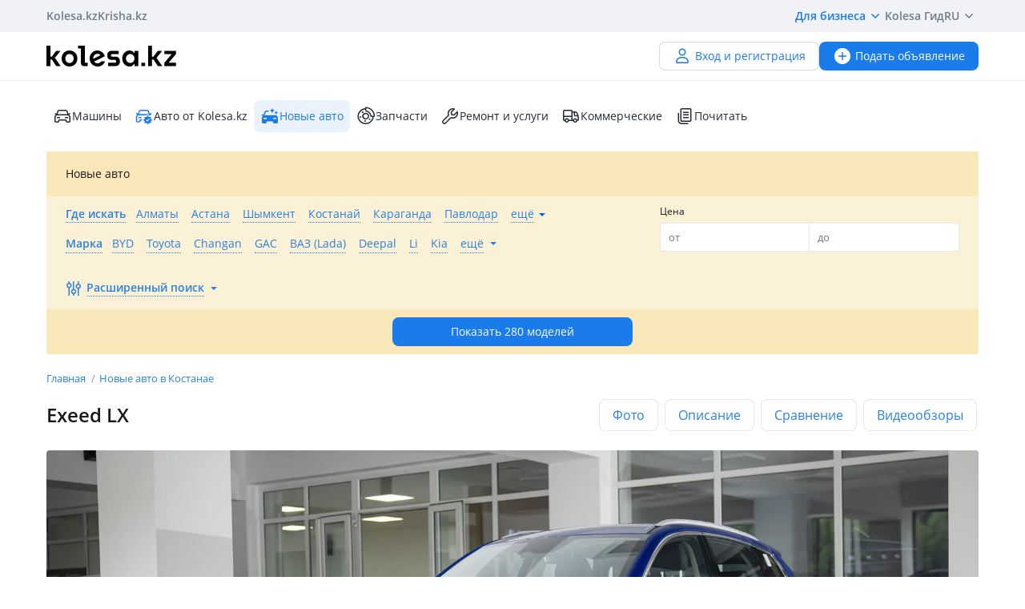

--- FILE ---
content_type: text/html; charset=UTF-8
request_url: https://kolesa.kz/cars/new/exeed-lx/kostanai/
body_size: 17085
content:
<!doctype html>
<html lang="ru" xmlns:xlink="http://www.w3.org/1999/xlink">
<head>
    <meta charset="UTF-8">
    <!--SEO-->
    <title>Новое Авто EXEED LX 2026: цены на новые Эксид ЛХ в Костанае</title>
    <meta name="description" content="Купить новые авто ⭐ EXEED LX в Костанае. Цены новых авто ⭐ Эксид ЛХ. Сравнение комплектаций и техническая информация на сайте - kolesa.kz"/>
    <meta name="keywords" content="новое, авто, exeed, 2026, цены, новые, эксид, костанае"/>
    <meta property="fb:pages" content="487915631223232" />
    <meta name="yandex-verification" content="3a6b5a2f06b43bce" />
            <link href="//m.kolesa.kz/cars/new/exeed-lx/kostanai/" media="only screen and (max-width: 640px)" rel="alternate">
                    <link rel="canonical" href="https://kolesa.kz/cars/new/exeed-lx/kostanai/"/>
                    <meta name='wmail-verification' content='69476cf770e74b47e29b023e1eedfdb9' />
            <!--SEO-->
    <meta name="author" content="Kolesa" />
                <link rel="stylesheet" type="text/css" href="//kolesa.kz/static/frontend/css/main-vendor.b0c4d62a0b.css" />
<link rel="stylesheet" type="text/css" href="//kolesa.kz/static/frontend/css/main-payment.9e599cbbd4.css" />
<link rel="stylesheet" type="text/css" href="//kolesa.kz/static/frontend/css/main-common.dcba61adaf.css" />
<link rel="stylesheet" type="text/css" href="//kolesa.kz/static/frontend/css/main-tailwind.c337bb9971.css" />

    
    <link rel="stylesheet" type="text/css" href="//kolesa.kz/static/frontend/css/main-new-auto.86a08d47e9.css" />

    <link rel="icon" href="/favicon.ico?v=2" sizes="any">
<link rel="icon" href="/icon.svg?v=2" type="image/svg+xml">
<link rel="apple-touch-icon" href="/apple-touch-icon.png?v=2">
<link rel="manifest" href="/manifest.webmanifest?v=2">
<meta name="apple-mobile-web-app-title" content="Kolesa.kz">
<meta name="application-name" content="Kolesa.kz">
<meta name="theme-color" content="#ffffff">
    <script type="text/javascript">
        var YaDirectParams = {
            stat_id: 1,
            ad_format: "direct",
            font_size: 1,
            type: "oldHorizontal",
            limit: 1,
            title_font_size: 3,
            links_underline: true,
            site_bg_color: "FFFFFF",
            bg_color: "FFF2CF",
            title_color: "996633",
            url_color: "0000CC",
            text_color: "333333",
            hover_color: "0066FF",
            favicon: true,
            no_sitelinks: true
        };
    </script>

            

    
<meta property="og:image" content="https://kolesa.kz/static/frontend/images/og-image.jpg"/>
    
            <script type="application/ld+json">
            {"@context":"https:\/\/schema.org\/","@type":"Product","image":[{"@type":"ImageObject","contentUrl":"https:\/\/kolesa-photos.kcdn.online\/kolesa-newautomodels\/61c56d8e2cd0c6003733e052\/19\/full.jpg"},{"@type":"ImageObject","contentUrl":"https:\/\/kolesa-photos.kcdn.online\/kolesa-newautomodels\/61c56d8e2cd0c6003733e052\/20\/full.jpg"},{"@type":"ImageObject","contentUrl":"https:\/\/kolesa-photos.kcdn.online\/kolesa-newautomodels\/61c56d8e2cd0c6003733e052\/21\/full.jpg"},{"@type":"ImageObject","contentUrl":"https:\/\/kolesa-photos.kcdn.online\/kolesa-newautomodels\/61c56d8e2cd0c6003733e052\/22\/full.jpg"},{"@type":"ImageObject","contentUrl":"https:\/\/kolesa-photos.kcdn.online\/kolesa-newautomodels\/61c56d8e2cd0c6003733e052\/56\/full.jpg"},{"@type":"ImageObject","contentUrl":"https:\/\/kolesa-photos.kcdn.online\/kolesa-newautomodels\/61c56d8e2cd0c6003733e052\/57\/full.jpg"},{"@type":"ImageObject","contentUrl":"https:\/\/kolesa-photos.kcdn.online\/kolesa-newautomodels\/61c56d8e2cd0c6003733e052\/58\/full.jpg"},{"@type":"ImageObject","contentUrl":"https:\/\/kolesa-photos.kcdn.online\/kolesa-newautomodels\/61c56d8e2cd0c6003733e052\/59\/full.jpg"},{"@type":"ImageObject","contentUrl":"https:\/\/kolesa-photos.kcdn.online\/kolesa-newautomodels\/61c56d8e2cd0c6003733e052\/60\/full.jpg"},{"@type":"ImageObject","contentUrl":"https:\/\/kolesa-photos.kcdn.online\/kolesa-newautomodels\/61c56d8e2cd0c6003733e052\/61\/full.jpg"},{"@type":"ImageObject","contentUrl":"https:\/\/kolesa-photos.kcdn.online\/kolesa-newautomodels\/61c56d8e2cd0c6003733e052\/62\/full.jpg"},{"@type":"ImageObject","contentUrl":"https:\/\/kolesa-photos.kcdn.online\/kolesa-newautomodels\/61c56d8e2cd0c6003733e052\/64\/full.jpg"},{"@type":"ImageObject","contentUrl":"https:\/\/kolesa-photos.kcdn.online\/kolesa-newautomodels\/61c56d8e2cd0c6003733e052\/65\/full.jpg"},{"@type":"ImageObject","contentUrl":"https:\/\/kolesa-photos.kcdn.online\/kolesa-newautomodels\/61c56d8e2cd0c6003733e052\/66\/full.jpg"},{"@type":"ImageObject","contentUrl":"https:\/\/kolesa-photos.kcdn.online\/kolesa-newautomodels\/61c56d8e2cd0c6003733e052\/67\/full.jpg"},{"@type":"ImageObject","contentUrl":"https:\/\/kolesa-photos.kcdn.online\/kolesa-newautomodels\/61c56d8e2cd0c6003733e052\/68\/full.jpg"},{"@type":"ImageObject","contentUrl":"https:\/\/kolesa-photos.kcdn.online\/kolesa-newautomodels\/61c56d8e2cd0c6003733e052\/69\/full.jpg"},{"@type":"ImageObject","contentUrl":"https:\/\/kolesa-photos.kcdn.online\/kolesa-newautomodels\/61c56d8e2cd0c6003733e052\/70\/full.jpg"},{"@type":"ImageObject","contentUrl":"https:\/\/kolesa-photos.kcdn.online\/kolesa-newautomodels\/61c56d8e2cd0c6003733e052\/71\/full.jpg"},{"@type":"ImageObject","contentUrl":"https:\/\/kolesa-photos.kcdn.online\/kolesa-newautomodels\/61c56d8e2cd0c6003733e052\/72\/full.jpg"},{"@type":"ImageObject","contentUrl":"https:\/\/kolesa-photos.kcdn.online\/kolesa-newautomodels\/61c56d8e2cd0c6003733e052\/73\/full.jpg"},{"@type":"ImageObject","contentUrl":"https:\/\/kolesa-photos.kcdn.online\/kolesa-newautomodels\/61c56d8e2cd0c6003733e052\/74\/full.jpg"},{"@type":"ImageObject","contentUrl":"https:\/\/kolesa-photos.kcdn.online\/kolesa-newautomodels\/61c56d8e2cd0c6003733e052\/75\/full.jpg"},{"@type":"ImageObject","contentUrl":"https:\/\/kolesa-photos.kcdn.online\/kolesa-newautomodels\/61c56d8e2cd0c6003733e052\/77\/full.jpg"},{"@type":"ImageObject","contentUrl":"https:\/\/kolesa-photos.kcdn.online\/kolesa-newautomodels\/61c56d8e2cd0c6003733e052\/78\/full.jpg"},{"@type":"ImageObject","contentUrl":"https:\/\/kolesa-photos.kcdn.online\/kolesa-newautomodels\/61c56d8e2cd0c6003733e052\/79\/full.jpg"},{"@type":"ImageObject","contentUrl":"https:\/\/kolesa-photos.kcdn.online\/kolesa-newautomodels\/61c56d8e2cd0c6003733e052\/80\/full.jpg"},{"@type":"ImageObject","contentUrl":"https:\/\/kolesa-photos.kcdn.online\/kolesa-newautomodels\/61c56d8e2cd0c6003733e052\/81\/full.jpg"},{"@type":"ImageObject","contentUrl":"https:\/\/kolesa-photos.kcdn.online\/kolesa-newautomodels\/61c56d8e2cd0c6003733e052\/82\/full.jpg"},{"@type":"ImageObject","contentUrl":"https:\/\/kolesa-photos.kcdn.online\/kolesa-newautomodels\/61c56d8e2cd0c6003733e052\/83\/full.jpg"},{"@type":"ImageObject","contentUrl":"https:\/\/kolesa-photos.kcdn.online\/kolesa-newautomodels\/61c56d8e2cd0c6003733e052\/84\/full.jpg"},{"@type":"ImageObject","contentUrl":"https:\/\/kolesa-photos.kcdn.online\/kolesa-newautomodels\/61c56d8e2cd0c6003733e052\/85\/full.jpg"},{"@type":"ImageObject","contentUrl":"https:\/\/kolesa-photos.kcdn.online\/kolesa-newautomodels\/61c56d8e2cd0c6003733e052\/86\/full.jpg"},{"@type":"ImageObject","contentUrl":"https:\/\/kolesa-photos.kcdn.online\/kolesa-newautomodels\/61c56d8e2cd0c6003733e052\/87\/full.jpg"},{"@type":"ImageObject","contentUrl":"https:\/\/kolesa-photos.kcdn.online\/kolesa-newautomodels\/61c56d8e2cd0c6003733e052\/88\/full.jpg"}],"name":"Exeed LX","description":"\u043a\u0440\u043e\u0441\u0441\u043e\u0432\u0435\u0440","brand":{"@type":"brand","name":"EXEED"},"offers":{"@type":"AggregateOffer","lowPrice":11990000,"highPrice":13390000,"offerCount":8,"priceCurrency":"KZT"}}
        </script>
    
    <script>
    loadErrorsMap = [];
    loadErrorHandler = function(node) {
        loadErrorsMap.push(node);
    }
</script>
    
    <link
        rel="preload"
        href="https://kolesa.kz/static/frontend/fonts/OpenSans-Regular.woff2"
        as="font"
        type="font/woff2"
        crossorigin="anonymous"
    >
    <link
        rel="preload"
        href="https://kolesa.kz/static/frontend/fonts/OpenSans-Semibold.woff2"
        as="font"
        type="font/woff2"
        crossorigin="anonymous"
    >
        <!-- Google Tag Manager -->
<script>(function(w,d,s,l,i){w[l]=w[l]||[];w[l].push({'gtm.start':new Date().getTime(),event:'gtm.js'});
var f=d.getElementsByTagName(s)[0],j=d.createElement(s),dl=l!='dataLayer'?'&l='+l:'';
j.async=true;j.src='https://www.googletagmanager.com/gtm.js?id='+i+dl;f.parentNode.insertBefore(j,f);
})(window,document,'script','dataLayer','GTM-M6NQ9S');</script>

<script>
    window.dataLayer = window.dataLayer || [];
    window.gtag = function () { dataLayer.push(arguments); }

    window.gtag('js', new Date());
    window.gtag('config', 'G-K434WRXPFF');
</script>
<!-- End Google Tag Manager -->

<!-- TikTok Pixel -->
<script>
    !function (w, d, t) {
        w.TiktokAnalyticsObject=t;var ttq=w[t]=w[t]||[];ttq.methods=["page","track","identify","instances","debug","on","off","once","ready","alias","group","enableCookie","disableCookie"],ttq.setAndDefer=function(t,e){t[e]=function(){t.push([e].concat(Array.prototype.slice.call(arguments,0)))}};for(var i=0;i<ttq.methods.length;i++)ttq.setAndDefer(ttq,ttq.methods[i]);ttq.instance=function(t){for(var e=ttq._i[t]||[],n=0;n<ttq.methods.length;n++
        )ttq.setAndDefer(e,ttq.methods[n]);return e},ttq.load=function(e,n){var i="https://analytics.tiktok.com/i18n/pixel/events.js";ttq._i=ttq._i||{},ttq._i[e]=[],ttq._i[e]._u=i,ttq._t=ttq._t||{},ttq._t[e]=+new Date,ttq._o=ttq._o||{},ttq._o[e]=n||{};n=document.createElement("script");n.type="text/javascript",n.async=!0,n.src=i+"?sdkid="+e+"&lib="+t;e=document.getElementsByTagName("script")[0];e.parentNode.insertBefore(n,e)};

        ttq.load('CBCFH3RC77U9CRRSGTL0');
        ttq.page();
    }(window, document, 'ttq');
</script>
<!-- End TikTok Pixel -->

<script>
    var listing = {
        items: [],
        vip: [],
        grid: [],
        hot: [],
    };
</script>

    <script async src="https://securepubads.g.doubleclick.net/tag/js/gpt.js"></script>
<script>
    window.googletag = window.googletag || { cmd: [] };

    googletag.cmd.push(function () {
        // Скрываем баннеры если в них не появился контент.
        var iterations = 0;
        var interval = window.setInterval(function () {
            try {
                var elements = document.querySelectorAll('.common-b');

                if (elements.length < 1 || ++iterations > 100) {
                    window.clearInterval(interval);
                }

                elements.forEach(function (node) {

                        if (!node.children[0]) {
                            node.style.display = "none";

                            return;
                        }

                        node.style.display = window.getComputedStyle(node.children[0]).display === 'none' ? 'none' : undefined;
                });
            } catch (e) {
                clearInterval(interval);
            }
        }, 50);
    });
</script>
    </head>
<body class="new-auto-show">
    <script>
    var data = {"isProduction":true,"auth-url":"\/user\/ajax-xdm-auth\/","appHost":"\/\/app.kolesa.kz","views":{"link":"\/ms\/views\/kolesa"},"cookieDomain":".kolesa.kz","language":"ru","selectLanguage":{"enabled":true,"current":"ru","alias":"ru","languages":{"kz":"\u049a\u0430\u0437\u0430\u049b\u0448\u0430","ru":"\u0420\u0443\u0441\u0441\u043a\u0438\u0439"},"pageUrl":"\/cars\/new\/exeed-lx\/kostanai\/"},"staticLink":"\/\/kolesa.kz\/static\/frontend","cdn":{"cookie":"kl_cdn_host","defaultHost":"kolesa-photos.kcdn.online"},"limitValues":5,"multiSelectDelimiter":",","sizeNotifications":5,"isCreditPage":false,"isResalePage":false,"hasVerifiedPhone":false,"globalUserId":null,"listedUsersToReport":[18949883],"isNYEnabled":false,"userVerificationDeeplink":null,"isBusinessPlusPackageActive":false,"isResellerPackageActive":false,"isNewAutoPartner":false,"isUsedCarDealer":false,"canAddVideo":false,"panda":{"topic":"kolesa-frontend-user-events-prod","hostsEndpoint":"https:\/\/app.kolesa.kz\/events-v2.json","isAvailable":true},"monoSpa":{"hosts":{"desktop":"https:\/\/kolesa.kz","mobile":"https:\/\/m.kolesa.kz","webview":"https:\/\/wv.kolesa.kz"}},"buckyConfig":{"host":"https:\/\/kolesa.kz\/ms\/rum","aggregationInterval":100,"sample":1},"buckyPrefix":"kolesa.frontend","sentryConfig":{"isEnabled":true,"blackList":"metrika,Non-Error promise rejection,partner-code-bundles,pcode,AdSDK,gtm.js,Invalid scheme,chrome-extension,anonymous,ntp is not defined,pubads,pagead,freed script,adfox,illegal character,Script error,Invalid scheme,Script error.,"},"advisory":{"url":"\/a\/ajax-advisory\/","timeoutSeconds":5,"cookieName":"promo_advisory_new","cookieDeclineTimeout":86400,"cookieApplyTimeout":86400},"guideHints":{"url":"\/ajax-get-guide-hints\/","cookiePrefix":"gh_"},"accountFill":{"url":"https:\/\/pay.kolesa.kz\/cabinet?"},"urlToSettings":"\/passport\/settings\/","gatewayScript":["https:\/\/pay.kolesa.kz\/static\/js\/gateway\/common\/iframe-loader.js"],"paidServicesUrls":{"move-to-archive":"\/my\/ajax-move-to-archive\/"},"modelName":"exeed-lx","parameters":{"auto.car.mm":["198","3"],"regionAlias":"kostanai","markId":4225,"modelId":23495},"urls":{"getTrims":"\/cars\/new\/equipment\/exeed-lx\/","getAdverts":"\/cars\/new\/adverts\/equipments\/","carsSearch":"","baseSearch":"\/cars\/new\/exeed-lx\/"},"trims":{"data":[{"item":{"title":"Luxury 1.5","enginePower":0,"price":"13 964 000","previewOptions":[{"key":"\u0414\u0432\u0438\u0433\u0430\u0442\u0435\u043b\u044c","alias":"engine","value":"147 \u043b.\u0441. \/ \u0411\u0435\u043d\u0437\u0438\u043d"},{"key":"\u041f\u0440\u0438\u0432\u043e\u0434","alias":"dWheel","value":"\u043f\u0435\u0440\u0435\u0434\u043d\u0438\u0439"},{"key":"\u041a\u043e\u0440\u043e\u0431\u043a\u0430 \u043f\u0435\u0440\u0435\u0434\u0430\u0447","alias":"transmission","value":"\u0432\u0430\u0440\u0438\u0430\u0442\u043e\u0440"}],"selectedOptions":[[{"key":"volume","type":"text","value":"1.5 \u043b"},{"key":"fuel","type":"text","value":"\u0411\u0435\u043d\u0437\u0438\u043d"},{"key":"tax","type":"text","value":"7864 \u0442\u0433"},{"key":"power","type":"text","value":"147 \u043b.\u0441."},{"key":"torque","type":"text","value":"210 \u041d\u00b7\u043c"},{"key":"transmission","type":"text","value":"\u0432\u0430\u0440\u0438\u0430\u0442\u043e\u0440"},{"key":"dWheel","type":"text","value":"\u043f\u0435\u0440\u0435\u0434\u043d\u0438\u0439"},{"key":"acceleration","type":"text","value":"10.9 \u0441"}],[{"type":"text","value":"\u043b\u0438\u0442\u044b\u0435 R18"},{"type":"text","value":"LED"},{"type":"icon","value":"yes"},{"type":"text","value":"LED"},{"type":"icon","value":"yes"}],[{"type":"text","value":"\u043a\u043e\u0436\u0430"},{"type":"text","value":"\u0432\u0441\u0435\u0445 \u0434\u0432\u0435\u0440\u0435\u0439"},{"type":"icon","value":"no"},{"type":"icon","value":"no"},{"type":"text","value":"12.3\" \u0438 6"},{"type":"icon","value":"yes"},{"type":"icon","value":"yes"},{"type":"icon","value":"yes"},{"type":"icon","value":"yes"},{"type":"icon","value":"yes"},{"type":"icon","value":"yes"},{"type":"icon","value":"yes"},{"type":"icon","value":"yes"},{"type":"icon","value":"yes"},{"type":"icon","value":"yes"},{"type":"text","value":"\u043f\u0435\u0440\u0435\u0434\u043d\u0438\u0435 + 2 \u0440\u044f\u0434"},{"type":"text","value":"60\/40"},{"type":"text","value":"2-\u0437\u043e\u043d\u043d\u044b\u0439"}],[{"type":"icon","value":"yes"},{"type":"icon","value":"yes"},{"type":"icon","value":"yes"},{"type":"icon","value":"no"},{"type":"icon","value":"no"},{"type":"icon","value":"no"},{"type":"icon","value":"no"},{"type":"icon","value":"no"},{"type":"icon","value":"no"},{"type":"icon","value":"yes"},{"type":"text","value":"2"},{"type":"text","value":"\u0437\u0430\u0434\u043d\u0438\u0435"},{"type":"icon","value":"yes"}],[{"type":"icon","value":"yes"},{"type":"icon","value":"yes"},{"type":"icon","value":"yes"},{"type":"icon","value":"yes"},{"type":"text","value":"LED"},{"type":"icon","value":"yes"},{"type":"icon","value":"yes"}]],"advertsCount":0,"advertData":null}},{"item":{"title":"Luxury 1.6","enginePower":0,"price":"15 290 000","previewOptions":[{"key":"\u0414\u0432\u0438\u0433\u0430\u0442\u0435\u043b\u044c","alias":"engine","value":"150 \u043b.\u0441. \/ \u0411\u0435\u043d\u0437\u0438\u043d"},{"key":"\u041f\u0440\u0438\u0432\u043e\u0434","alias":"dWheel","value":"\u043f\u0435\u0440\u0435\u0434\u043d\u0438\u0439"},{"key":"\u041a\u043e\u0440\u043e\u0431\u043a\u0430 \u043f\u0435\u0440\u0435\u0434\u0430\u0447","alias":"transmission","value":"\u0440\u043e\u0431\u043e\u0442 7\u0441\u0442."}],"selectedOptions":[[{"key":"volume","type":"text","value":"1.6 \u043b"},{"key":"fuel","type":"text","value":"\u0411\u0435\u043d\u0437\u0438\u043d"},{"key":"tax","type":"text","value":"12 482 \u0442\u0433"},{"key":"power","type":"text","value":"150 \u043b.\u0441."},{"key":"torque","type":"text","value":"275 \u041d\u00b7\u043c"},{"key":"transmission","type":"text","value":"\u0440\u043e\u0431\u043e\u0442 7\u0441\u0442."},{"key":"dWheel","type":"text","value":"\u043f\u0435\u0440\u0435\u0434\u043d\u0438\u0439"},{"key":"acceleration","type":"text","value":"10.9 \u0441"}],[{"type":"text","value":"\u043b\u0438\u0442\u044b\u0435 R18"},{"type":"text","value":"LED"},{"type":"icon","value":"yes"},{"type":"text","value":"LED"},{"type":"icon","value":"yes"}],[{"type":"text","value":"\u043a\u043e\u0436\u0430"},{"type":"text","value":"\u0432\u0441\u0435\u0445 \u0434\u0432\u0435\u0440\u0435\u0439"},{"type":"icon","value":"yes"},{"type":"icon","value":"yes"},{"type":"text","value":"12.3\" \u0438 8"},{"type":"icon","value":"yes"},{"type":"icon","value":"yes"},{"type":"icon","value":"yes"},{"type":"icon","value":"yes"},{"type":"icon","value":"yes"},{"type":"icon","value":"yes"},{"type":"icon","value":"yes"},{"type":"icon","value":"yes"},{"type":"icon","value":"yes"},{"type":"icon","value":"yes"},{"type":"text","value":"\u043f\u0435\u0440\u0435\u0434\u043d\u0438\u0435 + 2 \u0440\u044f\u0434"},{"type":"text","value":"60\/40"},{"type":"text","value":"2-\u0437\u043e\u043d\u043d\u044b\u0439"}],[{"type":"icon","value":"yes"},{"type":"icon","value":"yes"},{"type":"icon","value":"yes"},{"type":"icon","value":"yes"},{"type":"icon","value":"yes"},{"type":"icon","value":"yes"},{"type":"icon","value":"yes"},{"type":"icon","value":"yes"},{"type":"icon","value":"yes"},{"type":"icon","value":"yes"},{"type":"text","value":"3"},{"type":"text","value":"\u0432 \u043a\u0440\u0443\u0433"},{"type":"text","value":"\u0430\u0434\u0430\u043f\u0442\u0438\u0432\u043d\u044b\u0439"}],[{"type":"icon","value":"yes"},{"type":"icon","value":"yes"},{"type":"icon","value":"yes"},{"type":"icon","value":"yes"},{"type":"text","value":"LED"},{"type":"icon","value":"yes"},{"type":"icon","value":"yes"}]],"advertsCount":0,"advertData":null}}],"adverts":[],"compareEnabled":true,"groups":[{"text":"\u0422\u0435\u0445\u043d\u0438\u0447\u0435\u0441\u043a\u0438\u0435 \u0445\u0430\u0440\u0430\u043a\u0442\u0435\u0440\u0438\u0441\u0442\u0438\u043a\u0438","options":[{"text":"\u0420\u0430\u0431\u043e\u0447\u0438\u0439 \u043e\u0431\u044a\u0451\u043c"},{"text":"\u0422\u0438\u043f \u0442\u043e\u043f\u043b\u0438\u0432\u0430"},{"text":"\u041d\u0430\u043b\u043e\u0433 \u043d\u0430 \u0442\u0440\u0430\u043d\u0441\u043f\u043e\u0440\u0442"},{"text":"\u041c\u043e\u0449\u043d\u043e\u0441\u0442\u044c"},{"text":"\u041a\u0440\u0443\u0442\u044f\u0449\u0438\u0439 \u043c\u043e\u043c\u0435\u043d\u0442"},{"text":"\u041a\u043e\u0440\u043e\u0431\u043a\u0430 \u043f\u0435\u0440\u0435\u0434\u0430\u0447"},{"text":"\u041f\u0440\u0438\u0432\u043e\u0434"},{"text":"\u0420\u0430\u0437\u0433\u043e\u043d \u0434\u043e 100 \u043a\u043c\/\u0447"}]},{"text":"\u042d\u043a\u0441\u0442\u0435\u0440\u044c\u0435\u0440","options":[{"text":"\u0414\u0438\u0441\u043a\u0438"},{"text":"\u0424\u0430\u0440\u044b"},{"text":"\u041f\u0440\u043e\u0442\u0438\u0432\u043e\u0442\u0443\u043c\u0430\u043d\u043d\u044b\u0435 \u0444\u0430\u0440\u044b"},{"text":"\u0417\u0430\u0434\u043d\u044f\u044f \u043e\u043f\u0442\u0438\u043a\u0430"},{"text":"\u0420\u0435\u0439\u043b\u0438\u043d\u0433\u0438"}]},{"text":"\u041e\u0441\u043d\u0430\u0449\u0435\u043d\u0438\u0435 \u0441\u0430\u043b\u043e\u043d\u0430","options":[{"text":"\u041e\u0442\u0434\u0435\u043b\u043a\u0430 \u0441\u0430\u043b\u043e\u043d\u0430"},{"text":"\u042d\u043b\u0435\u043a\u0442\u0440\u043e\u0441\u0442\u0435\u043a\u043b\u043e\u043f\u043e\u0434\u044a\u0451\u043c\u043d\u0438\u043a\u0438"},{"text":"Push Start"},{"text":"\u0411\u0435\u0441\u043a\u043b\u044e\u0447\u0435\u0432\u043e\u0439 \u0434\u043e\u0441\u0442\u0443\u043f"},{"text":"\u041c\u0443\u043b\u044c\u0442\u0438\u043c\u0435\u0434\u0438\u0430 (\u0434\u0438\u0430\u0433\u043e\u043d\u0430\u043b\u044c \u0438 \u0434\u0438\u043d\u0430\u043c\u0438\u043a\u0438)"},{"text":"\u0410\u0442\u043c\u043e\u0441\u0444\u0435\u0440\u043d\u0430\u044f \u043f\u043e\u0434\u0441\u0432\u0435\u0442\u043a\u0430 \u0438\u043d\u0442\u0435\u0440\u044c\u0435\u0440\u0430"},{"text":"\u0413\u043e\u043b\u043e\u0441\u043e\u0432\u043e\u0435 \u0443\u043f\u0440\u0430\u0432\u043b\u0435\u043d\u0438\u0435"},{"text":"\u0420\u0435\u0433\u0443\u043b\u0438\u0440\u043e\u0432\u043a\u0430 \u0440\u0443\u043b\u044f"},{"text":"\u041e\u0431\u043e\u0433\u0440\u0435\u0432 \u0440\u0443\u043b\u044f"},{"text":"\u041f\u043e\u0440\u0442\u044b USB \u0438 \u0437\u0430\u0440\u044f\u0434\u043a\u0430 12V"},{"text":"\u0411\u0435\u0441\u043f\u0440\u043e\u0432\u043e\u0434\u043d\u0430\u044f \u0437\u0430\u0440\u044f\u0434\u043a\u0430"},{"text":"\u042d\u043b\u0435\u043a\u0442\u0440\u043e\u043f\u0440\u0438\u0432\u043e\u0434 \u0437\u0435\u0440\u043a\u0430\u043b"},{"text":"\u041e\u0431\u043e\u0433\u0440\u0435\u0432 \u0437\u0435\u0440\u043a\u0430\u043b"},{"text":"\u041e\u0431\u043e\u0433\u0440\u0435\u0432 \u043b\u043e\u0431\u043e\u0432\u043e\u0433\u043e \u0441\u0442\u0435\u043a\u043b\u0430"},{"text":"\u042d\u043b\u0435\u043a\u0442\u0440\u043e\u043f\u0440\u0438\u0432\u043e\u0434 \u0434\u0432\u0435\u0440\u0438 \u0431\u0430\u0433\u0430\u0436\u043d\u0438\u043a\u0430"},{"text":"\u041f\u043e\u0434\u043e\u0433\u0440\u0435\u0432 \u0441\u0438\u0434\u0435\u043d\u0438\u0439"},{"text":"\u0422\u0440\u0430\u043d\u0441\u0444\u043e\u0440\u043c\u0430\u0446\u0438\u044f \u0437\u0430\u0434\u043d\u0435\u0433\u043e \u0434\u0438\u0432\u0430\u043d\u0430"},{"text":"\u041a\u043b\u0438\u043c\u0430\u0442-\u043a\u043e\u043d\u0442\u0440\u043e\u043b\u044c"}]},{"text":"\u0423\u043f\u0440\u0430\u0432\u043b\u0435\u043d\u0438\u0435","options":[{"text":"\u0414\u0430\u0442\u0447\u0438\u043a\u0438 \u0434\u0430\u0432\u043b\u0435\u043d\u0438\u044f \u0432 \u0448\u0438\u043d\u0430\u0445"},{"text":"\u0414\u0430\u0442\u0447\u0438\u043a\u0438 \u0441\u0432\u0435\u0442\u0430 \u0438 \u0434\u043e\u0436\u0434\u044f"},{"text":"\u041a\u0430\u043c\u0435\u0440\u0430 \u0437\u0430\u0434\u043d\u0435\u0433\u043e \u0432\u0438\u0434\u0430"},{"text":"\u0421\u0438\u0441\u0442\u0435\u043c\u0430 \u043f\u043e\u043c\u043e\u0449\u0438 \u0432 \u043f\u0440\u043e\u0431\u043a\u0430\u0445 (TJA+ICA)"},{"text":"\u041f\u0440\u0435\u0434\u043e\u0442\u0432\u0440\u0430\u0449\u0435\u043d\u0438\u0435 \u0441\u0442\u043e\u043b\u043a\u043d\u043e\u0432\u0435\u043d\u0438\u0439 \u0441\u043f\u0435\u0440\u0435\u0434\u0438"},{"text":"\u041f\u0440\u0435\u0434\u0443\u043f\u0440\u0435\u0436\u0434\u0435\u043d\u0438\u0435 \u043e \u0437\u0430\u0434\u043d\u0435\u043c \u0441\u0442\u043e\u043b\u043a\u043d\u043e\u0432\u0435\u043d\u0438\u0438"},{"text":"\u0421\u0438\u0441\u0442\u0435\u043c\u0430 \u0440\u0430\u0441\u043f\u043e\u0437\u043d\u0430\u0432\u0430\u043d\u0438\u044f \u0434\u043e\u0440\u043e\u0436\u043d\u044b\u0445 \u0437\u043d\u0430\u043a\u043e\u0432"},{"text":"\u0421\u0438\u0441\u0442\u0435\u043c\u0430 \u043a\u043e\u043d\u0442\u0440\u043e\u043b\u044f \u043f\u043e\u043b\u043e\u0441 (LKA+LDW)"},{"text":"C\u0438\u0441\u0442\u0435\u043c\u0430 \u043c\u043e\u043d\u0438\u0442\u043e\u0440\u0438\u043d\u0433\u0430 \u0441\u043b\u0435\u043f\u044b\u0445 \u0437\u043e\u043d (BSD)"},{"text":"\u041f\u043e\u043c\u043e\u0449\u044c \u043f\u0440\u0438 \u0441\u043f\u0443\u0441\u043a\u0435 \u0441 \u0433\u043e\u0440\u044b"},{"text":"\u0420\u0435\u0436\u0438\u043c\u044b \u0434\u0432\u0438\u0436\u0435\u043d\u0438\u044f"},{"text":"\u041f\u0430\u0440\u043a\u0442\u0440\u043e\u043d\u0438\u043a\u0438"},{"text":"\u041a\u0440\u0443\u0438\u0437-\u043a\u043e\u043d\u0442\u0440\u043e\u043b\u044c"}]},{"text":"\u0411\u0435\u0437\u043e\u043f\u0430\u0441\u043d\u043e\u0441\u0442\u044c","options":[{"text":"\u041f\u0435\u0440\u0435\u0434\u043d\u0438\u0435 \u043f\u043e\u0434\u0443\u0448\u043a\u0438 \u0431\u0435\u0437\u043e\u043f\u0430\u0441\u043d\u043e\u0441\u0442\u0438"},{"text":"\u041f\u0435\u0440\u0435\u0434\u043d\u0438\u0435 \u0431\u043e\u043a\u043e\u0432\u044b\u0435 \u043f\u043e\u0434\u0443\u0448\u043a\u0438 \u0431\u0435\u0437\u043e\u043f\u0430\u0441\u043d\u043e\u0441\u0442\u0438"},{"text":"\u0410\u043d\u0442\u0438\u0431\u043b\u043e\u043a\u0438\u0440\u043e\u0432\u043e\u0447\u043d\u0430\u044f \u0441\u0438\u0441\u0442\u0435\u043c\u0430 (ABS+EBD)"},{"text":"\u0421\u0438\u0441\u0442\u0435\u043c\u0430 \u043a\u0443\u0440\u0441\u043e\u0432\u043e\u0439 \u0443\u0441\u0442\u043e\u0439\u0447\u0438\u0432\u043e\u0441\u0442\u0438 (ESC)"},{"text":"\u0414\u043d\u0435\u0432\u043d\u044b\u0435 \u0445\u043e\u0434\u043e\u0432\u044b\u0435 \u043e\u0433\u043d\u0438"},{"text":"ISOFIX \u0434\u043b\u044f \u0434\u0435\u0442\u0441\u043a\u0438\u0445 \u043a\u0440\u0435\u0441\u0435\u043b"},{"text":"\u041a\u043d\u043e\u043f\u043a\u0430 SOS (\u00ab\u042d\u0420\u0410-\u0413\u041b\u041e\u041d\u0410\u0421\u0421\u00bb)"}]}]},"recommendedCards":[{"id":"628dc5481bafe6001377e252","title":"Kia Sportage ","url":"\/cars\/new\/kia-sportage-5-pokolenie-crossover-25-at-awd\/kostanai\/?isFromRecommended=1","prices":{"min":12700000,"max":21990000},"features":["\u0411\u0435\u043d\u0437\u0438\u043d","2-2,5 \u043b","150-190 \u043b.\u0441.","\u0410\u0432\u0442\u043e\u043c\u0430\u0442","\u041f\u0435\u0440\u0435\u0434\u043d\u0438\u0439\/\u041f\u043e\u043b\u043d\u044b\u0439","7 \u043a\u043e\u043c\u043f\u043b\u0435\u043a\u0442\u0430\u0446\u0438\u0439"],"photos":["https:\/\/kolesa-photos.kcdn.online\/kolesa-newautomodels\/628dc5481bafe6001377e252\/11\/full.webp","https:\/\/kolesa-photos.kcdn.online\/kolesa-newautomodels\/628dc5481bafe6001377e252\/12\/full.webp","https:\/\/kolesa-photos.kcdn.online\/kolesa-newautomodels\/628dc5481bafe6001377e252\/13\/full.webp","https:\/\/kolesa-photos.kcdn.online\/kolesa-newautomodels\/628dc5481bafe6001377e252\/14\/full.webp","https:\/\/kolesa-photos.kcdn.online\/kolesa-newautomodels\/628dc5481bafe6001377e252\/15\/full.webp","https:\/\/kolesa-photos.kcdn.online\/kolesa-newautomodels\/628dc5481bafe6001377e252\/16\/full.webp","https:\/\/kolesa-photos.kcdn.online\/kolesa-newautomodels\/628dc5481bafe6001377e252\/17\/full.webp","https:\/\/kolesa-photos.kcdn.online\/kolesa-newautomodels\/628dc5481bafe6001377e252\/18\/full.webp","https:\/\/kolesa-photos.kcdn.online\/kolesa-newautomodels\/628dc5481bafe6001377e252\/19\/full.webp","https:\/\/kolesa-photos.kcdn.online\/kolesa-newautomodels\/628dc5481bafe6001377e252\/20\/full.webp","https:\/\/kolesa-photos.kcdn.online\/kolesa-newautomodels\/628dc5481bafe6001377e252\/21\/full.webp","https:\/\/kolesa-photos.kcdn.online\/kolesa-newautomodels\/628dc5481bafe6001377e252\/22\/full.webp","https:\/\/kolesa-photos.kcdn.online\/kolesa-newautomodels\/628dc5481bafe6001377e252\/23\/full.webp","https:\/\/kolesa-photos.kcdn.online\/kolesa-newautomodels\/628dc5481bafe6001377e252\/24\/full.webp","https:\/\/kolesa-photos.kcdn.online\/kolesa-newautomodels\/628dc5481bafe6001377e252\/25\/full.webp","https:\/\/kolesa-photos.kcdn.online\/kolesa-newautomodels\/628dc5481bafe6001377e252\/26\/full.webp","https:\/\/kolesa-photos.kcdn.online\/kolesa-newautomodels\/628dc5481bafe6001377e252\/27\/full.webp","https:\/\/kolesa-photos.kcdn.online\/kolesa-newautomodels\/628dc5481bafe6001377e252\/28\/full.webp","https:\/\/kolesa-photos.kcdn.online\/kolesa-newautomodels\/628dc5481bafe6001377e252\/29\/full.webp","https:\/\/kolesa-photos.kcdn.online\/kolesa-newautomodels\/628dc5481bafe6001377e252\/30\/full.webp","https:\/\/kolesa-photos.kcdn.online\/kolesa-newautomodels\/628dc5481bafe6001377e252\/31\/full.webp","https:\/\/kolesa-photos.kcdn.online\/kolesa-newautomodels\/628dc5481bafe6001377e252\/32\/full.webp","https:\/\/kolesa-photos.kcdn.online\/kolesa-newautomodels\/628dc5481bafe6001377e252\/33\/full.webp","https:\/\/kolesa-photos.kcdn.online\/kolesa-newautomodels\/628dc5481bafe6001377e252\/34\/full.webp","https:\/\/kolesa-photos.kcdn.online\/kolesa-newautomodels\/628dc5481bafe6001377e252\/35\/full.webp","https:\/\/kolesa-photos.kcdn.online\/kolesa-newautomodels\/628dc5481bafe6001377e252\/36\/full.webp","https:\/\/kolesa-photos.kcdn.online\/kolesa-newautomodels\/628dc5481bafe6001377e252\/37\/full.webp","https:\/\/kolesa-photos.kcdn.online\/kolesa-newautomodels\/628dc5481bafe6001377e252\/38\/full.webp","https:\/\/kolesa-photos.kcdn.online\/kolesa-newautomodels\/628dc5481bafe6001377e252\/39\/full.webp","https:\/\/kolesa-photos.kcdn.online\/kolesa-newautomodels\/628dc5481bafe6001377e252\/40\/full.webp","https:\/\/kolesa-photos.kcdn.online\/kolesa-newautomodels\/628dc5481bafe6001377e252\/41\/full.webp","https:\/\/kolesa-photos.kcdn.online\/kolesa-newautomodels\/628dc5481bafe6001377e252\/42\/full.webp","https:\/\/kolesa-photos.kcdn.online\/kolesa-newautomodels\/628dc5481bafe6001377e252\/43\/full.webp","https:\/\/kolesa-photos.kcdn.online\/kolesa-newautomodels\/628dc5481bafe6001377e252\/44\/full.webp"],"nbPhotosTotal":34,"nbAdverts":25,"trims":"Classic, Comfort,  \u0438 \u0435\u0449\u0451 6 \u043a\u043e\u043c\u043f\u043b\u0435\u043a\u0442\u0430\u0446\u0438\u0438"},{"id":"608a7cfaebb82a001e500552","title":"Toyota RAV4","url":"\/cars\/new\/toyota-rav-4\/kostanai\/?isFromRecommended=1","prices":{"min":14900000,"max":27400000},"features":["\u0411\u0435\u043d\u0437\u0438\u043d","2 \u043b","173 \u043b.\u0441.","\u0412\u0430\u0440\u0438\u0430\u0442\u043e\u0440","\u041f\u043e\u043b\u043d\u044b\u0439","7 \u043a\u043e\u043c\u043f\u043b\u0435\u043a\u0442\u0430\u0446\u0438\u0439"],"photos":["https:\/\/kolesa-photos.kcdn.online\/kolesa-newautomodels\/608a7cfaebb82a001e500552\/52\/full.webp","https:\/\/kolesa-photos.kcdn.online\/kolesa-newautomodels\/608a7cfaebb82a001e500552\/53\/full.webp","https:\/\/kolesa-photos.kcdn.online\/kolesa-newautomodels\/608a7cfaebb82a001e500552\/54\/full.webp","https:\/\/kolesa-photos.kcdn.online\/kolesa-newautomodels\/608a7cfaebb82a001e500552\/55\/full.webp","https:\/\/kolesa-photos.kcdn.online\/kolesa-newautomodels\/608a7cfaebb82a001e500552\/56\/full.webp","https:\/\/kolesa-photos.kcdn.online\/kolesa-newautomodels\/608a7cfaebb82a001e500552\/57\/full.webp","https:\/\/kolesa-photos.kcdn.online\/kolesa-newautomodels\/608a7cfaebb82a001e500552\/58\/full.webp","https:\/\/kolesa-photos.kcdn.online\/kolesa-newautomodels\/608a7cfaebb82a001e500552\/59\/full.webp","https:\/\/kolesa-photos.kcdn.online\/kolesa-newautomodels\/608a7cfaebb82a001e500552\/60\/full.webp","https:\/\/kolesa-photos.kcdn.online\/kolesa-newautomodels\/608a7cfaebb82a001e500552\/61\/full.webp","https:\/\/kolesa-photos.kcdn.online\/kolesa-newautomodels\/608a7cfaebb82a001e500552\/62\/full.webp","https:\/\/kolesa-photos.kcdn.online\/kolesa-newautomodels\/608a7cfaebb82a001e500552\/63\/full.webp","https:\/\/kolesa-photos.kcdn.online\/kolesa-newautomodels\/608a7cfaebb82a001e500552\/64\/full.webp","https:\/\/kolesa-photos.kcdn.online\/kolesa-newautomodels\/608a7cfaebb82a001e500552\/65\/full.webp","https:\/\/kolesa-photos.kcdn.online\/kolesa-newautomodels\/608a7cfaebb82a001e500552\/66\/full.webp","https:\/\/kolesa-photos.kcdn.online\/kolesa-newautomodels\/608a7cfaebb82a001e500552\/67\/full.webp","https:\/\/kolesa-photos.kcdn.online\/kolesa-newautomodels\/608a7cfaebb82a001e500552\/68\/full.webp","https:\/\/kolesa-photos.kcdn.online\/kolesa-newautomodels\/608a7cfaebb82a001e500552\/69\/full.webp","https:\/\/kolesa-photos.kcdn.online\/kolesa-newautomodels\/608a7cfaebb82a001e500552\/70\/full.webp","https:\/\/kolesa-photos.kcdn.online\/kolesa-newautomodels\/608a7cfaebb82a001e500552\/71\/full.webp","https:\/\/kolesa-photos.kcdn.online\/kolesa-newautomodels\/608a7cfaebb82a001e500552\/72\/full.webp","https:\/\/kolesa-photos.kcdn.online\/kolesa-newautomodels\/608a7cfaebb82a001e500552\/73\/full.webp","https:\/\/kolesa-photos.kcdn.online\/kolesa-newautomodels\/608a7cfaebb82a001e500552\/74\/full.webp","https:\/\/kolesa-photos.kcdn.online\/kolesa-newautomodels\/608a7cfaebb82a001e500552\/75\/full.webp","https:\/\/kolesa-photos.kcdn.online\/kolesa-newautomodels\/608a7cfaebb82a001e500552\/76\/full.webp","https:\/\/kolesa-photos.kcdn.online\/kolesa-newautomodels\/608a7cfaebb82a001e500552\/77\/full.webp","https:\/\/kolesa-photos.kcdn.online\/kolesa-newautomodels\/608a7cfaebb82a001e500552\/78\/full.webp"],"nbPhotosTotal":27,"nbAdverts":94,"trims":"Prestige, Prestige+,  \u0438 \u0435\u0449\u0451 2 \u043a\u043e\u043c\u043f\u043b\u0435\u043a\u0442\u0430\u0446\u0438\u0438"}],"searchAnalyticsData":{"search_id":"f208771903b7404bfe32ceba1abb8b516a01fa04","search_type":"empty","result_count":0},"route":"newAuto:regionShow","controller":"new-auto","action":"show","app":"Frontend","userId":0,"userPhone":null};
</script>
    

            <div class="layout">
            <div class="layout__content">
                <header>
                    <div class="layout__secondary-header">
                        <div class="ui-container">
                            <div
    class="secondary-header"
    data-test="secondary-header"
>
    
<ul class="corp-projects">
                                            
        <li>
            <a
                class="corp-projects__title js__tippy corp-projects__link corp-projects__link--active"
                                    href="/"
                                data-tippy-content="Автомобили"
                data-tippy-placement="bottom"
                data-tippy-theme="kl-dark"
                data-tippy-offset="[0, 16]"
            >
                Kolesa.kz
            </a>
        </li>
                                            
        <li>
            <a
                class="corp-projects__title js__tippy corp-projects__link "
                                    href="http://krisha.kz"
                                data-tippy-content="Недвижимость"
                data-tippy-placement="bottom"
                data-tippy-theme="kl-dark"
                data-tippy-offset="[0, 16]"
            >
                Krisha.kz
            </a>
        </li>
    </ul>
    



<ul class="site-menu">
    <li class="site-menu__item">
        <button
            class="site-menu__link site-menu__link--accent js__tippy"
            data-tippy-template="business-dropdown-menu"
            data-tippy-placement="bottom"
            data-tippy-offset="[0,8]"
            data-tippy-theme="kl-full"
            data-tippy-trigger="click"
            type="button"
        >
            Для бизнеса
            <span class="tfi-chevron-down-small"></span>
        </button>

        <template id="business-dropdown-menu">
            <div class="py-8">
                <ul class="dropdown-menu-v2">
            <li class="dropdown-menu-v2__item">
            <a
                class="dropdown-menu-v2__link  "
                href="https://special.kolesa.group/new-auto"
            >
                <span class="dropdown-menu-v2__icon tfi-cars-wash"></span>
                Дилерам новых авто

                            </a>
        </li>
            <li class="dropdown-menu-v2__item">
            <a
                class="dropdown-menu-v2__link  "
                href="https://special.kolesa.group/reklamodatelyam"
            >
                <span class="dropdown-menu-v2__icon tfi-megaphone"></span>
                Рекламодателям

                            </a>
        </li>
    </ul>
            </div>
        </template>
    </li>
    <li class="site-menu__item">
        <a
            class="site-menu__link"
            href="https://kolesa.kz/content/kolesa-gid/"
        >
            Kolesa Гид
        </a>
    </li>
    <li class="site-menu__item">
        <button
    class="locale-dropdown js__tippy"
    data-tippy-template="locale-dropdown-menu"
    data-tippy-placement="bottom"
    data-tippy-offset="[0,8]"
    data-tippy-theme="kl-full"
    data-tippy-trigger="click"
    type="button"
>
    RU
    <span class="tfi-chevron-down-small"></span>
</button>

<template id="locale-dropdown-menu">
    <ul class="locale-menu">
            
        <li class="locale-menu__item">
            <a
                class="locale-menu__link "
                href="/language/?backUrl=%2Fcars%2Fnew%2Fexeed-lx%2Fkostanai%2F&language=kz"
                rel="nofollow"
            >
                Қазақша

                            </a>
        </li>
            
        <li class="locale-menu__item">
            <a
                class="locale-menu__link isCurrent"
                href="/language/?backUrl=%2Fcars%2Fnew%2Fexeed-lx%2Fkostanai%2F&language=ru"
                rel="nofollow"
            >
                Русский

                                    <span class="locale-menu__icon tfi-checkmark tfi--size--20"></span>
                            </a>
        </li>
    </ul>
</template>
    </li>
</ul>
</div>
                        </div>
                    </div>
                    <div class="layout__primary-header">
                        <div class="ui-container">
                            <div class="js__header-menu">
    <div
        class="primary-header"
        data-test="primary-header"
    >
        <div class="primary-header__wrap">
            <div class="primary-header__logo">
                
<div class="main-logo">
            <a class="main-logo__link" href="/">
            <img src="//kolesa.kz/static/frontend/images/kolesa-logo-new.svg" width="162" alt="Колеса" />
        </a>
    </div>
            </div>
            <div class="primary-header__user-menu">
                    <a
        href="/passport/register/"
        class="kl-ui-button kl-ui-button--white kl-ui-button--flat"
    >
        <span class="kl-ui-button__icon">
            <span class="tfi-user"></span>
        </span>
        Вход и регистрация    </a>
            </div>
        </div>
        <div class="primary-header__add-a">
            <div>
    <a
        class="kl-ui-button kl-ui-button--blue kl-ui-button--flat js__add-new"
        href="/a/new/"
        data-source="header"
        data-test="add-advert-main-header-button"
    >
        <span class="kl-ui-button__icon">
            <span class="tfi-add-circle-fill"></span>
        </span>
        Подать объявление    </a>
</div>
        </div>
    </div>
</div>
                        </div>
                    </div>
                    <div class="layout__categories-menu">
                        <div class="ui-container">
                            <ul
    class="categories-menu"
    data-test="categories-menu"
>
                            
        <li>
            <a
                class="categories-menu__link  "
                href="/"
                                                            >
                <span class="categories-menu__icon tfi-cars "></span>Машины</a>
        </li>
                            
        <li>
            <a
                class="categories-menu__link  "
                href="/cars/?userId=22683244"
                                                            >
                <span class="categories-menu__icon tfi-cars-verified withAccent"></span>Авто от Kolesa.kz</a>
        </li>
                            
        <li>
            <a
                class="categories-menu__link isSelected js__new-auto"
                href="/cars/new/"
                                id="currentSection"                data-test="new-auto-link"            >
                <span class="categories-menu__icon tfi-cars-wash-fill "></span>Новые авто</a>
        </li>
                            
        <li>
            <a
                class="categories-menu__link  "
                href="/zapchasti/"
                                                            >
                <span class="categories-menu__icon tfi-parts "></span>Запчасти</a>
        </li>
                            
        <li>
            <a
                class="categories-menu__link  "
                href="/uslugi/"
                                                            >
                <span class="categories-menu__icon tfi-services "></span>Ремонт и услуги</a>
        </li>
                            
        <li>
            <a
                class="categories-menu__link  "
                href="/spectehnika/"
                                                            >
                <span class="categories-menu__icon tfi-truck "></span>Коммерческие</a>
        </li>
    
    <li class="categories-menu__item">
        <a
            class="categories-menu__link"
            href="https://kolesa.kz/content/"
        >
            <span class="tfi-reading"></span>
            Почитать        </a>
    </li>
</ul>
                        </div>
                    </div>
                </header>

                                    <div class="ui-container">
                        <div class="menu-container">
                            <nav class="header-menu-list js-header-menu-list">
    
    <ul class="action-list">
                    
            <li class="action-item">
                <span
                    class="action-link"
                    data-url="/a/get-search-form/"
                    data-alias="cars/new"
                    data-id="96"
                    data-test="action-link"
                    title="Новые авто"
                >
                    Новые авто
                </span>
            </li>
            </ul>
</nav>

                            <section
                                class="search-form-content"
                                data-test="search-form-content"
                            >
                                                            </section>
                        </div>
                    </div>
                
                
                <main>
                                                                
                    <div class="container">
                                <div class="new-auto-show__breadcrumbs">
            <ol
        class="breadcrumbs"
        data-test="breadcrumbs"
    >            <li
                class="breadcrumbs__item"
                itemtype="http://data-vocabulary.org/Breadcrumb"
                data-test="breadcrumbs-item"
            >
                <a
                    class="breadcrumbs__link"
                    href="/"
                    itemprop="url"
                    data-test="breadcrumbs-link"
                >
                    Главная
                </a>
            </li>
                    <li
                class="breadcrumbs__item"
                itemtype="http://data-vocabulary.org/Breadcrumb"
                data-test="breadcrumbs-item"
            >
                <a
                    class="breadcrumbs__link"
                    href="/cars/new/kostanai/"
                    itemprop="url"
                    data-test="breadcrumbs-link"
                >
                    Новые авто в Костанае
                </a>
            </li>
        </ol>

    </div>

    <div class="new-auto-navbar js__new-auto-navbar">
    <div class="new-auto-navbar__container">
        <h1 class="new-auto-navbar__heading">Exeed LX</h1>
        <div class="new-auto-navbar__wrap">
                        <button
                class="new-auto-navbar__option isActive"
                data-scroll-selector=".js__scroll__new-auto-slider"
                data-type="photos"
                type="button"
            >
                Фото
            </button>
            
            
                            <button
                    class="new-auto-navbar__option"
                    data-scroll-selector=".js__scroll__new-auto-specs"
                    data-type="trims"
                    type="button"
                >
                    Описание
                </button>
            
                            <button
                    class="new-auto-navbar__option"
                    data-scroll-selector=".js__scroll__new-auto-compare"
                    data-type="specs"
                    type="button"
                >
                    Сравнение
                </button>
            
                            <button
                    class="new-auto-navbar__option"
                    data-scroll-selector=".js__scroll__new-auto-videos"
                    data-type="videos"
                    type="button"
                >
                    Видеообзоры
                </button>
                    </div>
    </div>
</div>


            <div class="new-auto-show__slider js__scroll__new-auto-slider">
            <div class="new-auto-slider">
    <section class="splide new-auto-slider__main js__slider-main" data-photos="[{&quot;full&quot;:&quot;https:\/\/kolesa-photos.kcdn.online\/kolesa-newautomodels\/61c56d8e2cd0c6003733e052\/19\/full.webp&quot;,&quot;thumb&quot;:{&quot;x1&quot;:&quot;https:\/\/kolesa-photos.kcdn.online\/kolesa-newautomodels\/61c56d8e2cd0c6003733e052\/19\/120x90.webp&quot;,&quot;x2&quot;:&quot;https:\/\/kolesa-photos.kcdn.online\/kolesa-newautomodels\/61c56d8e2cd0c6003733e052\/19\/240x180.webp&quot;}},{&quot;full&quot;:&quot;https:\/\/kolesa-photos.kcdn.online\/kolesa-newautomodels\/61c56d8e2cd0c6003733e052\/20\/full.webp&quot;,&quot;thumb&quot;:{&quot;x1&quot;:&quot;https:\/\/kolesa-photos.kcdn.online\/kolesa-newautomodels\/61c56d8e2cd0c6003733e052\/20\/120x90.webp&quot;,&quot;x2&quot;:&quot;https:\/\/kolesa-photos.kcdn.online\/kolesa-newautomodels\/61c56d8e2cd0c6003733e052\/20\/240x180.webp&quot;}},{&quot;full&quot;:&quot;https:\/\/kolesa-photos.kcdn.online\/kolesa-newautomodels\/61c56d8e2cd0c6003733e052\/21\/full.webp&quot;,&quot;thumb&quot;:{&quot;x1&quot;:&quot;https:\/\/kolesa-photos.kcdn.online\/kolesa-newautomodels\/61c56d8e2cd0c6003733e052\/21\/120x90.webp&quot;,&quot;x2&quot;:&quot;https:\/\/kolesa-photos.kcdn.online\/kolesa-newautomodels\/61c56d8e2cd0c6003733e052\/21\/240x180.webp&quot;}},{&quot;full&quot;:&quot;https:\/\/kolesa-photos.kcdn.online\/kolesa-newautomodels\/61c56d8e2cd0c6003733e052\/22\/full.webp&quot;,&quot;thumb&quot;:{&quot;x1&quot;:&quot;https:\/\/kolesa-photos.kcdn.online\/kolesa-newautomodels\/61c56d8e2cd0c6003733e052\/22\/120x90.webp&quot;,&quot;x2&quot;:&quot;https:\/\/kolesa-photos.kcdn.online\/kolesa-newautomodels\/61c56d8e2cd0c6003733e052\/22\/240x180.webp&quot;}},{&quot;full&quot;:&quot;https:\/\/kolesa-photos.kcdn.online\/kolesa-newautomodels\/61c56d8e2cd0c6003733e052\/56\/full.webp&quot;,&quot;thumb&quot;:{&quot;x1&quot;:&quot;https:\/\/kolesa-photos.kcdn.online\/kolesa-newautomodels\/61c56d8e2cd0c6003733e052\/56\/120x90.webp&quot;,&quot;x2&quot;:&quot;https:\/\/kolesa-photos.kcdn.online\/kolesa-newautomodels\/61c56d8e2cd0c6003733e052\/56\/240x180.webp&quot;}},{&quot;full&quot;:&quot;https:\/\/kolesa-photos.kcdn.online\/kolesa-newautomodels\/61c56d8e2cd0c6003733e052\/57\/full.webp&quot;,&quot;thumb&quot;:{&quot;x1&quot;:&quot;https:\/\/kolesa-photos.kcdn.online\/kolesa-newautomodels\/61c56d8e2cd0c6003733e052\/57\/120x90.webp&quot;,&quot;x2&quot;:&quot;https:\/\/kolesa-photos.kcdn.online\/kolesa-newautomodels\/61c56d8e2cd0c6003733e052\/57\/240x180.webp&quot;}},{&quot;full&quot;:&quot;https:\/\/kolesa-photos.kcdn.online\/kolesa-newautomodels\/61c56d8e2cd0c6003733e052\/58\/full.webp&quot;,&quot;thumb&quot;:{&quot;x1&quot;:&quot;https:\/\/kolesa-photos.kcdn.online\/kolesa-newautomodels\/61c56d8e2cd0c6003733e052\/58\/120x90.webp&quot;,&quot;x2&quot;:&quot;https:\/\/kolesa-photos.kcdn.online\/kolesa-newautomodels\/61c56d8e2cd0c6003733e052\/58\/240x180.webp&quot;}},{&quot;full&quot;:&quot;https:\/\/kolesa-photos.kcdn.online\/kolesa-newautomodels\/61c56d8e2cd0c6003733e052\/59\/full.webp&quot;,&quot;thumb&quot;:{&quot;x1&quot;:&quot;https:\/\/kolesa-photos.kcdn.online\/kolesa-newautomodels\/61c56d8e2cd0c6003733e052\/59\/120x90.webp&quot;,&quot;x2&quot;:&quot;https:\/\/kolesa-photos.kcdn.online\/kolesa-newautomodels\/61c56d8e2cd0c6003733e052\/59\/240x180.webp&quot;}},{&quot;full&quot;:&quot;https:\/\/kolesa-photos.kcdn.online\/kolesa-newautomodels\/61c56d8e2cd0c6003733e052\/60\/full.webp&quot;,&quot;thumb&quot;:{&quot;x1&quot;:&quot;https:\/\/kolesa-photos.kcdn.online\/kolesa-newautomodels\/61c56d8e2cd0c6003733e052\/60\/120x90.webp&quot;,&quot;x2&quot;:&quot;https:\/\/kolesa-photos.kcdn.online\/kolesa-newautomodels\/61c56d8e2cd0c6003733e052\/60\/240x180.webp&quot;}},{&quot;full&quot;:&quot;https:\/\/kolesa-photos.kcdn.online\/kolesa-newautomodels\/61c56d8e2cd0c6003733e052\/61\/full.webp&quot;,&quot;thumb&quot;:{&quot;x1&quot;:&quot;https:\/\/kolesa-photos.kcdn.online\/kolesa-newautomodels\/61c56d8e2cd0c6003733e052\/61\/120x90.webp&quot;,&quot;x2&quot;:&quot;https:\/\/kolesa-photos.kcdn.online\/kolesa-newautomodels\/61c56d8e2cd0c6003733e052\/61\/240x180.webp&quot;}},{&quot;full&quot;:&quot;https:\/\/kolesa-photos.kcdn.online\/kolesa-newautomodels\/61c56d8e2cd0c6003733e052\/62\/full.webp&quot;,&quot;thumb&quot;:{&quot;x1&quot;:&quot;https:\/\/kolesa-photos.kcdn.online\/kolesa-newautomodels\/61c56d8e2cd0c6003733e052\/62\/120x90.webp&quot;,&quot;x2&quot;:&quot;https:\/\/kolesa-photos.kcdn.online\/kolesa-newautomodels\/61c56d8e2cd0c6003733e052\/62\/240x180.webp&quot;}},{&quot;full&quot;:&quot;https:\/\/kolesa-photos.kcdn.online\/kolesa-newautomodels\/61c56d8e2cd0c6003733e052\/64\/full.webp&quot;,&quot;thumb&quot;:{&quot;x1&quot;:&quot;https:\/\/kolesa-photos.kcdn.online\/kolesa-newautomodels\/61c56d8e2cd0c6003733e052\/64\/120x90.webp&quot;,&quot;x2&quot;:&quot;https:\/\/kolesa-photos.kcdn.online\/kolesa-newautomodels\/61c56d8e2cd0c6003733e052\/64\/240x180.webp&quot;}},{&quot;full&quot;:&quot;https:\/\/kolesa-photos.kcdn.online\/kolesa-newautomodels\/61c56d8e2cd0c6003733e052\/65\/full.webp&quot;,&quot;thumb&quot;:{&quot;x1&quot;:&quot;https:\/\/kolesa-photos.kcdn.online\/kolesa-newautomodels\/61c56d8e2cd0c6003733e052\/65\/120x90.webp&quot;,&quot;x2&quot;:&quot;https:\/\/kolesa-photos.kcdn.online\/kolesa-newautomodels\/61c56d8e2cd0c6003733e052\/65\/240x180.webp&quot;}},{&quot;full&quot;:&quot;https:\/\/kolesa-photos.kcdn.online\/kolesa-newautomodels\/61c56d8e2cd0c6003733e052\/66\/full.webp&quot;,&quot;thumb&quot;:{&quot;x1&quot;:&quot;https:\/\/kolesa-photos.kcdn.online\/kolesa-newautomodels\/61c56d8e2cd0c6003733e052\/66\/120x90.webp&quot;,&quot;x2&quot;:&quot;https:\/\/kolesa-photos.kcdn.online\/kolesa-newautomodels\/61c56d8e2cd0c6003733e052\/66\/240x180.webp&quot;}},{&quot;full&quot;:&quot;https:\/\/kolesa-photos.kcdn.online\/kolesa-newautomodels\/61c56d8e2cd0c6003733e052\/67\/full.webp&quot;,&quot;thumb&quot;:{&quot;x1&quot;:&quot;https:\/\/kolesa-photos.kcdn.online\/kolesa-newautomodels\/61c56d8e2cd0c6003733e052\/67\/120x90.webp&quot;,&quot;x2&quot;:&quot;https:\/\/kolesa-photos.kcdn.online\/kolesa-newautomodels\/61c56d8e2cd0c6003733e052\/67\/240x180.webp&quot;}},{&quot;full&quot;:&quot;https:\/\/kolesa-photos.kcdn.online\/kolesa-newautomodels\/61c56d8e2cd0c6003733e052\/68\/full.webp&quot;,&quot;thumb&quot;:{&quot;x1&quot;:&quot;https:\/\/kolesa-photos.kcdn.online\/kolesa-newautomodels\/61c56d8e2cd0c6003733e052\/68\/120x90.webp&quot;,&quot;x2&quot;:&quot;https:\/\/kolesa-photos.kcdn.online\/kolesa-newautomodels\/61c56d8e2cd0c6003733e052\/68\/240x180.webp&quot;}},{&quot;full&quot;:&quot;https:\/\/kolesa-photos.kcdn.online\/kolesa-newautomodels\/61c56d8e2cd0c6003733e052\/69\/full.webp&quot;,&quot;thumb&quot;:{&quot;x1&quot;:&quot;https:\/\/kolesa-photos.kcdn.online\/kolesa-newautomodels\/61c56d8e2cd0c6003733e052\/69\/120x90.webp&quot;,&quot;x2&quot;:&quot;https:\/\/kolesa-photos.kcdn.online\/kolesa-newautomodels\/61c56d8e2cd0c6003733e052\/69\/240x180.webp&quot;}},{&quot;full&quot;:&quot;https:\/\/kolesa-photos.kcdn.online\/kolesa-newautomodels\/61c56d8e2cd0c6003733e052\/70\/full.webp&quot;,&quot;thumb&quot;:{&quot;x1&quot;:&quot;https:\/\/kolesa-photos.kcdn.online\/kolesa-newautomodels\/61c56d8e2cd0c6003733e052\/70\/120x90.webp&quot;,&quot;x2&quot;:&quot;https:\/\/kolesa-photos.kcdn.online\/kolesa-newautomodels\/61c56d8e2cd0c6003733e052\/70\/240x180.webp&quot;}},{&quot;full&quot;:&quot;https:\/\/kolesa-photos.kcdn.online\/kolesa-newautomodels\/61c56d8e2cd0c6003733e052\/71\/full.webp&quot;,&quot;thumb&quot;:{&quot;x1&quot;:&quot;https:\/\/kolesa-photos.kcdn.online\/kolesa-newautomodels\/61c56d8e2cd0c6003733e052\/71\/120x90.webp&quot;,&quot;x2&quot;:&quot;https:\/\/kolesa-photos.kcdn.online\/kolesa-newautomodels\/61c56d8e2cd0c6003733e052\/71\/240x180.webp&quot;}},{&quot;full&quot;:&quot;https:\/\/kolesa-photos.kcdn.online\/kolesa-newautomodels\/61c56d8e2cd0c6003733e052\/72\/full.webp&quot;,&quot;thumb&quot;:{&quot;x1&quot;:&quot;https:\/\/kolesa-photos.kcdn.online\/kolesa-newautomodels\/61c56d8e2cd0c6003733e052\/72\/120x90.webp&quot;,&quot;x2&quot;:&quot;https:\/\/kolesa-photos.kcdn.online\/kolesa-newautomodels\/61c56d8e2cd0c6003733e052\/72\/240x180.webp&quot;}},{&quot;full&quot;:&quot;https:\/\/kolesa-photos.kcdn.online\/kolesa-newautomodels\/61c56d8e2cd0c6003733e052\/73\/full.webp&quot;,&quot;thumb&quot;:{&quot;x1&quot;:&quot;https:\/\/kolesa-photos.kcdn.online\/kolesa-newautomodels\/61c56d8e2cd0c6003733e052\/73\/120x90.webp&quot;,&quot;x2&quot;:&quot;https:\/\/kolesa-photos.kcdn.online\/kolesa-newautomodels\/61c56d8e2cd0c6003733e052\/73\/240x180.webp&quot;}},{&quot;full&quot;:&quot;https:\/\/kolesa-photos.kcdn.online\/kolesa-newautomodels\/61c56d8e2cd0c6003733e052\/74\/full.webp&quot;,&quot;thumb&quot;:{&quot;x1&quot;:&quot;https:\/\/kolesa-photos.kcdn.online\/kolesa-newautomodels\/61c56d8e2cd0c6003733e052\/74\/120x90.webp&quot;,&quot;x2&quot;:&quot;https:\/\/kolesa-photos.kcdn.online\/kolesa-newautomodels\/61c56d8e2cd0c6003733e052\/74\/240x180.webp&quot;}},{&quot;full&quot;:&quot;https:\/\/kolesa-photos.kcdn.online\/kolesa-newautomodels\/61c56d8e2cd0c6003733e052\/75\/full.webp&quot;,&quot;thumb&quot;:{&quot;x1&quot;:&quot;https:\/\/kolesa-photos.kcdn.online\/kolesa-newautomodels\/61c56d8e2cd0c6003733e052\/75\/120x90.webp&quot;,&quot;x2&quot;:&quot;https:\/\/kolesa-photos.kcdn.online\/kolesa-newautomodels\/61c56d8e2cd0c6003733e052\/75\/240x180.webp&quot;}},{&quot;full&quot;:&quot;https:\/\/kolesa-photos.kcdn.online\/kolesa-newautomodels\/61c56d8e2cd0c6003733e052\/77\/full.webp&quot;,&quot;thumb&quot;:{&quot;x1&quot;:&quot;https:\/\/kolesa-photos.kcdn.online\/kolesa-newautomodels\/61c56d8e2cd0c6003733e052\/77\/120x90.webp&quot;,&quot;x2&quot;:&quot;https:\/\/kolesa-photos.kcdn.online\/kolesa-newautomodels\/61c56d8e2cd0c6003733e052\/77\/240x180.webp&quot;}},{&quot;full&quot;:&quot;https:\/\/kolesa-photos.kcdn.online\/kolesa-newautomodels\/61c56d8e2cd0c6003733e052\/78\/full.webp&quot;,&quot;thumb&quot;:{&quot;x1&quot;:&quot;https:\/\/kolesa-photos.kcdn.online\/kolesa-newautomodels\/61c56d8e2cd0c6003733e052\/78\/120x90.webp&quot;,&quot;x2&quot;:&quot;https:\/\/kolesa-photos.kcdn.online\/kolesa-newautomodels\/61c56d8e2cd0c6003733e052\/78\/240x180.webp&quot;}},{&quot;full&quot;:&quot;https:\/\/kolesa-photos.kcdn.online\/kolesa-newautomodels\/61c56d8e2cd0c6003733e052\/79\/full.webp&quot;,&quot;thumb&quot;:{&quot;x1&quot;:&quot;https:\/\/kolesa-photos.kcdn.online\/kolesa-newautomodels\/61c56d8e2cd0c6003733e052\/79\/120x90.webp&quot;,&quot;x2&quot;:&quot;https:\/\/kolesa-photos.kcdn.online\/kolesa-newautomodels\/61c56d8e2cd0c6003733e052\/79\/240x180.webp&quot;}},{&quot;full&quot;:&quot;https:\/\/kolesa-photos.kcdn.online\/kolesa-newautomodels\/61c56d8e2cd0c6003733e052\/80\/full.webp&quot;,&quot;thumb&quot;:{&quot;x1&quot;:&quot;https:\/\/kolesa-photos.kcdn.online\/kolesa-newautomodels\/61c56d8e2cd0c6003733e052\/80\/120x90.webp&quot;,&quot;x2&quot;:&quot;https:\/\/kolesa-photos.kcdn.online\/kolesa-newautomodels\/61c56d8e2cd0c6003733e052\/80\/240x180.webp&quot;}},{&quot;full&quot;:&quot;https:\/\/kolesa-photos.kcdn.online\/kolesa-newautomodels\/61c56d8e2cd0c6003733e052\/81\/full.webp&quot;,&quot;thumb&quot;:{&quot;x1&quot;:&quot;https:\/\/kolesa-photos.kcdn.online\/kolesa-newautomodels\/61c56d8e2cd0c6003733e052\/81\/120x90.webp&quot;,&quot;x2&quot;:&quot;https:\/\/kolesa-photos.kcdn.online\/kolesa-newautomodels\/61c56d8e2cd0c6003733e052\/81\/240x180.webp&quot;}},{&quot;full&quot;:&quot;https:\/\/kolesa-photos.kcdn.online\/kolesa-newautomodels\/61c56d8e2cd0c6003733e052\/82\/full.webp&quot;,&quot;thumb&quot;:{&quot;x1&quot;:&quot;https:\/\/kolesa-photos.kcdn.online\/kolesa-newautomodels\/61c56d8e2cd0c6003733e052\/82\/120x90.webp&quot;,&quot;x2&quot;:&quot;https:\/\/kolesa-photos.kcdn.online\/kolesa-newautomodels\/61c56d8e2cd0c6003733e052\/82\/240x180.webp&quot;}},{&quot;full&quot;:&quot;https:\/\/kolesa-photos.kcdn.online\/kolesa-newautomodels\/61c56d8e2cd0c6003733e052\/83\/full.webp&quot;,&quot;thumb&quot;:{&quot;x1&quot;:&quot;https:\/\/kolesa-photos.kcdn.online\/kolesa-newautomodels\/61c56d8e2cd0c6003733e052\/83\/120x90.webp&quot;,&quot;x2&quot;:&quot;https:\/\/kolesa-photos.kcdn.online\/kolesa-newautomodels\/61c56d8e2cd0c6003733e052\/83\/240x180.webp&quot;}},{&quot;full&quot;:&quot;https:\/\/kolesa-photos.kcdn.online\/kolesa-newautomodels\/61c56d8e2cd0c6003733e052\/84\/full.webp&quot;,&quot;thumb&quot;:{&quot;x1&quot;:&quot;https:\/\/kolesa-photos.kcdn.online\/kolesa-newautomodels\/61c56d8e2cd0c6003733e052\/84\/120x90.webp&quot;,&quot;x2&quot;:&quot;https:\/\/kolesa-photos.kcdn.online\/kolesa-newautomodels\/61c56d8e2cd0c6003733e052\/84\/240x180.webp&quot;}},{&quot;full&quot;:&quot;https:\/\/kolesa-photos.kcdn.online\/kolesa-newautomodels\/61c56d8e2cd0c6003733e052\/85\/full.webp&quot;,&quot;thumb&quot;:{&quot;x1&quot;:&quot;https:\/\/kolesa-photos.kcdn.online\/kolesa-newautomodels\/61c56d8e2cd0c6003733e052\/85\/120x90.webp&quot;,&quot;x2&quot;:&quot;https:\/\/kolesa-photos.kcdn.online\/kolesa-newautomodels\/61c56d8e2cd0c6003733e052\/85\/240x180.webp&quot;}},{&quot;full&quot;:&quot;https:\/\/kolesa-photos.kcdn.online\/kolesa-newautomodels\/61c56d8e2cd0c6003733e052\/86\/full.webp&quot;,&quot;thumb&quot;:{&quot;x1&quot;:&quot;https:\/\/kolesa-photos.kcdn.online\/kolesa-newautomodels\/61c56d8e2cd0c6003733e052\/86\/120x90.webp&quot;,&quot;x2&quot;:&quot;https:\/\/kolesa-photos.kcdn.online\/kolesa-newautomodels\/61c56d8e2cd0c6003733e052\/86\/240x180.webp&quot;}},{&quot;full&quot;:&quot;https:\/\/kolesa-photos.kcdn.online\/kolesa-newautomodels\/61c56d8e2cd0c6003733e052\/87\/full.webp&quot;,&quot;thumb&quot;:{&quot;x1&quot;:&quot;https:\/\/kolesa-photos.kcdn.online\/kolesa-newautomodels\/61c56d8e2cd0c6003733e052\/87\/120x90.webp&quot;,&quot;x2&quot;:&quot;https:\/\/kolesa-photos.kcdn.online\/kolesa-newautomodels\/61c56d8e2cd0c6003733e052\/87\/240x180.webp&quot;}},{&quot;full&quot;:&quot;https:\/\/kolesa-photos.kcdn.online\/kolesa-newautomodels\/61c56d8e2cd0c6003733e052\/88\/full.webp&quot;,&quot;thumb&quot;:{&quot;x1&quot;:&quot;https:\/\/kolesa-photos.kcdn.online\/kolesa-newautomodels\/61c56d8e2cd0c6003733e052\/88\/120x90.webp&quot;,&quot;x2&quot;:&quot;https:\/\/kolesa-photos.kcdn.online\/kolesa-newautomodels\/61c56d8e2cd0c6003733e052\/88\/240x180.webp&quot;}}]" >
        <div class="splide__track">
            <ul class="splide__list">
                                    <li class="splide__slide" style="width: 100%">
                        <button class="new-auto-slider__button js__slider-button" type="button">
                            <picture>
                                <source srcset="https://kolesa-photos.kcdn.online/kolesa-newautomodels/61c56d8e2cd0c6003733e052/19/full.webp 1x" type="image/webp">
                                <img
                                    class="new-auto-slider__image new-auto-slider__image--main"
                                    src="https://kolesa-photos.kcdn.online/kolesa-newautomodels/61c56d8e2cd0c6003733e052/19/full.jpg"
                                    alt="Exeed LX SUV 2022 - н.в. года от 11 990 000 тенге"
                                    height="515"
                                    width="100%"
                                >
                            </picture>
                        </button>
                    </li>
                                    <li class="splide__slide" style="width: 100%">
                        <button class="new-auto-slider__button js__slider-button" type="button">
                            <picture>
                                <source srcset="https://kolesa-photos.kcdn.online/kolesa-newautomodels/61c56d8e2cd0c6003733e052/20/full.webp 1x" type="image/webp">
                                <img
                                    class="new-auto-slider__image new-auto-slider__image--main"
                                    src="https://kolesa-photos.kcdn.online/kolesa-newautomodels/61c56d8e2cd0c6003733e052/20/full.jpg"
                                    alt="Exeed LX SUV 2022 - н.в. года от 11 990 000 тенге"
                                    height="515"
                                    width="100%"
                                >
                            </picture>
                        </button>
                    </li>
                                    <li class="splide__slide" style="width: 100%">
                        <button class="new-auto-slider__button js__slider-button" type="button">
                            <picture>
                                <source srcset="https://kolesa-photos.kcdn.online/kolesa-newautomodels/61c56d8e2cd0c6003733e052/21/full.webp 1x" type="image/webp">
                                <img
                                    class="new-auto-slider__image new-auto-slider__image--main"
                                    src="https://kolesa-photos.kcdn.online/kolesa-newautomodels/61c56d8e2cd0c6003733e052/21/full.jpg"
                                    alt="Exeed LX SUV 2022 - н.в. года от 11 990 000 тенге"
                                    height="515"
                                    width="100%"
                                >
                            </picture>
                        </button>
                    </li>
                                    <li class="splide__slide" style="width: 100%">
                        <button class="new-auto-slider__button js__slider-button" type="button">
                            <picture>
                                <source srcset="https://kolesa-photos.kcdn.online/kolesa-newautomodels/61c56d8e2cd0c6003733e052/22/full.webp 1x" type="image/webp">
                                <img
                                    class="new-auto-slider__image new-auto-slider__image--main"
                                    src="https://kolesa-photos.kcdn.online/kolesa-newautomodels/61c56d8e2cd0c6003733e052/22/full.jpg"
                                    alt="Exeed LX SUV 2022 - н.в. года от 11 990 000 тенге"
                                    height="515"
                                    width="100%"
                                >
                            </picture>
                        </button>
                    </li>
                                    <li class="splide__slide" style="width: 100%">
                        <button class="new-auto-slider__button js__slider-button" type="button">
                            <picture>
                                <source srcset="https://kolesa-photos.kcdn.online/kolesa-newautomodels/61c56d8e2cd0c6003733e052/56/full.webp 1x" type="image/webp">
                                <img
                                    class="new-auto-slider__image new-auto-slider__image--main"
                                    src="https://kolesa-photos.kcdn.online/kolesa-newautomodels/61c56d8e2cd0c6003733e052/56/full.jpg"
                                    alt="Exeed LX SUV 2022 - н.в. года от 11 990 000 тенге"
                                    height="515"
                                    width="100%"
                                >
                            </picture>
                        </button>
                    </li>
                                    <li class="splide__slide" style="width: 100%">
                        <button class="new-auto-slider__button js__slider-button" type="button">
                            <picture>
                                <source srcset="https://kolesa-photos.kcdn.online/kolesa-newautomodels/61c56d8e2cd0c6003733e052/57/full.webp 1x" type="image/webp">
                                <img
                                    class="new-auto-slider__image new-auto-slider__image--main"
                                    src="https://kolesa-photos.kcdn.online/kolesa-newautomodels/61c56d8e2cd0c6003733e052/57/full.jpg"
                                    alt="Exeed LX SUV 2022 - н.в. года от 11 990 000 тенге"
                                    height="515"
                                    width="100%"
                                >
                            </picture>
                        </button>
                    </li>
                                    <li class="splide__slide" style="width: 100%">
                        <button class="new-auto-slider__button js__slider-button" type="button">
                            <picture>
                                <source srcset="https://kolesa-photos.kcdn.online/kolesa-newautomodels/61c56d8e2cd0c6003733e052/58/full.webp 1x" type="image/webp">
                                <img
                                    class="new-auto-slider__image new-auto-slider__image--main"
                                    src="https://kolesa-photos.kcdn.online/kolesa-newautomodels/61c56d8e2cd0c6003733e052/58/full.jpg"
                                    alt="Exeed LX SUV 2022 - н.в. года от 11 990 000 тенге"
                                    height="515"
                                    width="100%"
                                >
                            </picture>
                        </button>
                    </li>
                                    <li class="splide__slide" style="width: 100%">
                        <button class="new-auto-slider__button js__slider-button" type="button">
                            <picture>
                                <source srcset="https://kolesa-photos.kcdn.online/kolesa-newautomodels/61c56d8e2cd0c6003733e052/59/full.webp 1x" type="image/webp">
                                <img
                                    class="new-auto-slider__image new-auto-slider__image--main"
                                    src="https://kolesa-photos.kcdn.online/kolesa-newautomodels/61c56d8e2cd0c6003733e052/59/full.jpg"
                                    alt="Exeed LX SUV 2022 - н.в. года от 11 990 000 тенге"
                                    height="515"
                                    width="100%"
                                >
                            </picture>
                        </button>
                    </li>
                                    <li class="splide__slide" style="width: 100%">
                        <button class="new-auto-slider__button js__slider-button" type="button">
                            <picture>
                                <source srcset="https://kolesa-photos.kcdn.online/kolesa-newautomodels/61c56d8e2cd0c6003733e052/60/full.webp 1x" type="image/webp">
                                <img
                                    class="new-auto-slider__image new-auto-slider__image--main"
                                    src="https://kolesa-photos.kcdn.online/kolesa-newautomodels/61c56d8e2cd0c6003733e052/60/full.jpg"
                                    alt="Exeed LX SUV 2022 - н.в. года от 11 990 000 тенге"
                                    height="515"
                                    width="100%"
                                >
                            </picture>
                        </button>
                    </li>
                                    <li class="splide__slide" style="width: 100%">
                        <button class="new-auto-slider__button js__slider-button" type="button">
                            <picture>
                                <source srcset="https://kolesa-photos.kcdn.online/kolesa-newautomodels/61c56d8e2cd0c6003733e052/61/full.webp 1x" type="image/webp">
                                <img
                                    class="new-auto-slider__image new-auto-slider__image--main"
                                    src="https://kolesa-photos.kcdn.online/kolesa-newautomodels/61c56d8e2cd0c6003733e052/61/full.jpg"
                                    alt="Exeed LX SUV 2022 - н.в. года от 11 990 000 тенге"
                                    height="515"
                                    width="100%"
                                >
                            </picture>
                        </button>
                    </li>
                                    <li class="splide__slide" style="width: 100%">
                        <button class="new-auto-slider__button js__slider-button" type="button">
                            <picture>
                                <source srcset="https://kolesa-photos.kcdn.online/kolesa-newautomodels/61c56d8e2cd0c6003733e052/62/full.webp 1x" type="image/webp">
                                <img
                                    class="new-auto-slider__image new-auto-slider__image--main"
                                    src="https://kolesa-photos.kcdn.online/kolesa-newautomodels/61c56d8e2cd0c6003733e052/62/full.jpg"
                                    alt="Exeed LX SUV 2022 - н.в. года от 11 990 000 тенге"
                                    height="515"
                                    width="100%"
                                >
                            </picture>
                        </button>
                    </li>
                                    <li class="splide__slide" style="width: 100%">
                        <button class="new-auto-slider__button js__slider-button" type="button">
                            <picture>
                                <source srcset="https://kolesa-photos.kcdn.online/kolesa-newautomodels/61c56d8e2cd0c6003733e052/64/full.webp 1x" type="image/webp">
                                <img
                                    class="new-auto-slider__image new-auto-slider__image--main"
                                    src="https://kolesa-photos.kcdn.online/kolesa-newautomodels/61c56d8e2cd0c6003733e052/64/full.jpg"
                                    alt="Exeed LX SUV 2022 - н.в. года от 11 990 000 тенге"
                                    height="515"
                                    width="100%"
                                >
                            </picture>
                        </button>
                    </li>
                                    <li class="splide__slide" style="width: 100%">
                        <button class="new-auto-slider__button js__slider-button" type="button">
                            <picture>
                                <source srcset="https://kolesa-photos.kcdn.online/kolesa-newautomodels/61c56d8e2cd0c6003733e052/65/full.webp 1x" type="image/webp">
                                <img
                                    class="new-auto-slider__image new-auto-slider__image--main"
                                    src="https://kolesa-photos.kcdn.online/kolesa-newautomodels/61c56d8e2cd0c6003733e052/65/full.jpg"
                                    alt="Exeed LX SUV 2022 - н.в. года от 11 990 000 тенге"
                                    height="515"
                                    width="100%"
                                >
                            </picture>
                        </button>
                    </li>
                                    <li class="splide__slide" style="width: 100%">
                        <button class="new-auto-slider__button js__slider-button" type="button">
                            <picture>
                                <source srcset="https://kolesa-photos.kcdn.online/kolesa-newautomodels/61c56d8e2cd0c6003733e052/66/full.webp 1x" type="image/webp">
                                <img
                                    class="new-auto-slider__image new-auto-slider__image--main"
                                    src="https://kolesa-photos.kcdn.online/kolesa-newautomodels/61c56d8e2cd0c6003733e052/66/full.jpg"
                                    alt="Exeed LX SUV 2022 - н.в. года от 11 990 000 тенге"
                                    height="515"
                                    width="100%"
                                >
                            </picture>
                        </button>
                    </li>
                                    <li class="splide__slide" style="width: 100%">
                        <button class="new-auto-slider__button js__slider-button" type="button">
                            <picture>
                                <source srcset="https://kolesa-photos.kcdn.online/kolesa-newautomodels/61c56d8e2cd0c6003733e052/67/full.webp 1x" type="image/webp">
                                <img
                                    class="new-auto-slider__image new-auto-slider__image--main"
                                    src="https://kolesa-photos.kcdn.online/kolesa-newautomodels/61c56d8e2cd0c6003733e052/67/full.jpg"
                                    alt="Exeed LX SUV 2022 - н.в. года от 11 990 000 тенге"
                                    height="515"
                                    width="100%"
                                >
                            </picture>
                        </button>
                    </li>
                                    <li class="splide__slide" style="width: 100%">
                        <button class="new-auto-slider__button js__slider-button" type="button">
                            <picture>
                                <source srcset="https://kolesa-photos.kcdn.online/kolesa-newautomodels/61c56d8e2cd0c6003733e052/68/full.webp 1x" type="image/webp">
                                <img
                                    class="new-auto-slider__image new-auto-slider__image--main"
                                    src="https://kolesa-photos.kcdn.online/kolesa-newautomodels/61c56d8e2cd0c6003733e052/68/full.jpg"
                                    alt="Exeed LX SUV 2022 - н.в. года от 11 990 000 тенге"
                                    height="515"
                                    width="100%"
                                >
                            </picture>
                        </button>
                    </li>
                                    <li class="splide__slide" style="width: 100%">
                        <button class="new-auto-slider__button js__slider-button" type="button">
                            <picture>
                                <source srcset="https://kolesa-photos.kcdn.online/kolesa-newautomodels/61c56d8e2cd0c6003733e052/69/full.webp 1x" type="image/webp">
                                <img
                                    class="new-auto-slider__image new-auto-slider__image--main"
                                    src="https://kolesa-photos.kcdn.online/kolesa-newautomodels/61c56d8e2cd0c6003733e052/69/full.jpg"
                                    alt="Exeed LX SUV 2022 - н.в. года от 11 990 000 тенге"
                                    height="515"
                                    width="100%"
                                >
                            </picture>
                        </button>
                    </li>
                                    <li class="splide__slide" style="width: 100%">
                        <button class="new-auto-slider__button js__slider-button" type="button">
                            <picture>
                                <source srcset="https://kolesa-photos.kcdn.online/kolesa-newautomodels/61c56d8e2cd0c6003733e052/70/full.webp 1x" type="image/webp">
                                <img
                                    class="new-auto-slider__image new-auto-slider__image--main"
                                    src="https://kolesa-photos.kcdn.online/kolesa-newautomodels/61c56d8e2cd0c6003733e052/70/full.jpg"
                                    alt="Exeed LX SUV 2022 - н.в. года от 11 990 000 тенге"
                                    height="515"
                                    width="100%"
                                >
                            </picture>
                        </button>
                    </li>
                                    <li class="splide__slide" style="width: 100%">
                        <button class="new-auto-slider__button js__slider-button" type="button">
                            <picture>
                                <source srcset="https://kolesa-photos.kcdn.online/kolesa-newautomodels/61c56d8e2cd0c6003733e052/71/full.webp 1x" type="image/webp">
                                <img
                                    class="new-auto-slider__image new-auto-slider__image--main"
                                    src="https://kolesa-photos.kcdn.online/kolesa-newautomodels/61c56d8e2cd0c6003733e052/71/full.jpg"
                                    alt="Exeed LX SUV 2022 - н.в. года от 11 990 000 тенге"
                                    height="515"
                                    width="100%"
                                >
                            </picture>
                        </button>
                    </li>
                                    <li class="splide__slide" style="width: 100%">
                        <button class="new-auto-slider__button js__slider-button" type="button">
                            <picture>
                                <source srcset="https://kolesa-photos.kcdn.online/kolesa-newautomodels/61c56d8e2cd0c6003733e052/72/full.webp 1x" type="image/webp">
                                <img
                                    class="new-auto-slider__image new-auto-slider__image--main"
                                    src="https://kolesa-photos.kcdn.online/kolesa-newautomodels/61c56d8e2cd0c6003733e052/72/full.jpg"
                                    alt="Exeed LX SUV 2022 - н.в. года от 11 990 000 тенге"
                                    height="515"
                                    width="100%"
                                >
                            </picture>
                        </button>
                    </li>
                                    <li class="splide__slide" style="width: 100%">
                        <button class="new-auto-slider__button js__slider-button" type="button">
                            <picture>
                                <source srcset="https://kolesa-photos.kcdn.online/kolesa-newautomodels/61c56d8e2cd0c6003733e052/73/full.webp 1x" type="image/webp">
                                <img
                                    class="new-auto-slider__image new-auto-slider__image--main"
                                    src="https://kolesa-photos.kcdn.online/kolesa-newautomodels/61c56d8e2cd0c6003733e052/73/full.jpg"
                                    alt="Exeed LX SUV 2022 - н.в. года от 11 990 000 тенге"
                                    height="515"
                                    width="100%"
                                >
                            </picture>
                        </button>
                    </li>
                                    <li class="splide__slide" style="width: 100%">
                        <button class="new-auto-slider__button js__slider-button" type="button">
                            <picture>
                                <source srcset="https://kolesa-photos.kcdn.online/kolesa-newautomodels/61c56d8e2cd0c6003733e052/74/full.webp 1x" type="image/webp">
                                <img
                                    class="new-auto-slider__image new-auto-slider__image--main"
                                    src="https://kolesa-photos.kcdn.online/kolesa-newautomodels/61c56d8e2cd0c6003733e052/74/full.jpg"
                                    alt="Exeed LX SUV 2022 - н.в. года от 11 990 000 тенге"
                                    height="515"
                                    width="100%"
                                >
                            </picture>
                        </button>
                    </li>
                                    <li class="splide__slide" style="width: 100%">
                        <button class="new-auto-slider__button js__slider-button" type="button">
                            <picture>
                                <source srcset="https://kolesa-photos.kcdn.online/kolesa-newautomodels/61c56d8e2cd0c6003733e052/75/full.webp 1x" type="image/webp">
                                <img
                                    class="new-auto-slider__image new-auto-slider__image--main"
                                    src="https://kolesa-photos.kcdn.online/kolesa-newautomodels/61c56d8e2cd0c6003733e052/75/full.jpg"
                                    alt="Exeed LX SUV 2022 - н.в. года от 11 990 000 тенге"
                                    height="515"
                                    width="100%"
                                >
                            </picture>
                        </button>
                    </li>
                                    <li class="splide__slide" style="width: 100%">
                        <button class="new-auto-slider__button js__slider-button" type="button">
                            <picture>
                                <source srcset="https://kolesa-photos.kcdn.online/kolesa-newautomodels/61c56d8e2cd0c6003733e052/77/full.webp 1x" type="image/webp">
                                <img
                                    class="new-auto-slider__image new-auto-slider__image--main"
                                    src="https://kolesa-photos.kcdn.online/kolesa-newautomodels/61c56d8e2cd0c6003733e052/77/full.jpg"
                                    alt="Exeed LX SUV 2022 - н.в. года от 11 990 000 тенге"
                                    height="515"
                                    width="100%"
                                >
                            </picture>
                        </button>
                    </li>
                                    <li class="splide__slide" style="width: 100%">
                        <button class="new-auto-slider__button js__slider-button" type="button">
                            <picture>
                                <source srcset="https://kolesa-photos.kcdn.online/kolesa-newautomodels/61c56d8e2cd0c6003733e052/78/full.webp 1x" type="image/webp">
                                <img
                                    class="new-auto-slider__image new-auto-slider__image--main"
                                    src="https://kolesa-photos.kcdn.online/kolesa-newautomodels/61c56d8e2cd0c6003733e052/78/full.jpg"
                                    alt="Exeed LX SUV 2022 - н.в. года от 11 990 000 тенге"
                                    height="515"
                                    width="100%"
                                >
                            </picture>
                        </button>
                    </li>
                                    <li class="splide__slide" style="width: 100%">
                        <button class="new-auto-slider__button js__slider-button" type="button">
                            <picture>
                                <source srcset="https://kolesa-photos.kcdn.online/kolesa-newautomodels/61c56d8e2cd0c6003733e052/79/full.webp 1x" type="image/webp">
                                <img
                                    class="new-auto-slider__image new-auto-slider__image--main"
                                    src="https://kolesa-photos.kcdn.online/kolesa-newautomodels/61c56d8e2cd0c6003733e052/79/full.jpg"
                                    alt="Exeed LX SUV 2022 - н.в. года от 11 990 000 тенге"
                                    height="515"
                                    width="100%"
                                >
                            </picture>
                        </button>
                    </li>
                                    <li class="splide__slide" style="width: 100%">
                        <button class="new-auto-slider__button js__slider-button" type="button">
                            <picture>
                                <source srcset="https://kolesa-photos.kcdn.online/kolesa-newautomodels/61c56d8e2cd0c6003733e052/80/full.webp 1x" type="image/webp">
                                <img
                                    class="new-auto-slider__image new-auto-slider__image--main"
                                    src="https://kolesa-photos.kcdn.online/kolesa-newautomodels/61c56d8e2cd0c6003733e052/80/full.jpg"
                                    alt="Exeed LX SUV 2022 - н.в. года от 11 990 000 тенге"
                                    height="515"
                                    width="100%"
                                >
                            </picture>
                        </button>
                    </li>
                                    <li class="splide__slide" style="width: 100%">
                        <button class="new-auto-slider__button js__slider-button" type="button">
                            <picture>
                                <source srcset="https://kolesa-photos.kcdn.online/kolesa-newautomodels/61c56d8e2cd0c6003733e052/81/full.webp 1x" type="image/webp">
                                <img
                                    class="new-auto-slider__image new-auto-slider__image--main"
                                    src="https://kolesa-photos.kcdn.online/kolesa-newautomodels/61c56d8e2cd0c6003733e052/81/full.jpg"
                                    alt="Exeed LX SUV 2022 - н.в. года от 11 990 000 тенге"
                                    height="515"
                                    width="100%"
                                >
                            </picture>
                        </button>
                    </li>
                                    <li class="splide__slide" style="width: 100%">
                        <button class="new-auto-slider__button js__slider-button" type="button">
                            <picture>
                                <source srcset="https://kolesa-photos.kcdn.online/kolesa-newautomodels/61c56d8e2cd0c6003733e052/82/full.webp 1x" type="image/webp">
                                <img
                                    class="new-auto-slider__image new-auto-slider__image--main"
                                    src="https://kolesa-photos.kcdn.online/kolesa-newautomodels/61c56d8e2cd0c6003733e052/82/full.jpg"
                                    alt="Exeed LX SUV 2022 - н.в. года от 11 990 000 тенге"
                                    height="515"
                                    width="100%"
                                >
                            </picture>
                        </button>
                    </li>
                                    <li class="splide__slide" style="width: 100%">
                        <button class="new-auto-slider__button js__slider-button" type="button">
                            <picture>
                                <source srcset="https://kolesa-photos.kcdn.online/kolesa-newautomodels/61c56d8e2cd0c6003733e052/83/full.webp 1x" type="image/webp">
                                <img
                                    class="new-auto-slider__image new-auto-slider__image--main"
                                    src="https://kolesa-photos.kcdn.online/kolesa-newautomodels/61c56d8e2cd0c6003733e052/83/full.jpg"
                                    alt="Exeed LX SUV 2022 - н.в. года от 11 990 000 тенге"
                                    height="515"
                                    width="100%"
                                >
                            </picture>
                        </button>
                    </li>
                                    <li class="splide__slide" style="width: 100%">
                        <button class="new-auto-slider__button js__slider-button" type="button">
                            <picture>
                                <source srcset="https://kolesa-photos.kcdn.online/kolesa-newautomodels/61c56d8e2cd0c6003733e052/84/full.webp 1x" type="image/webp">
                                <img
                                    class="new-auto-slider__image new-auto-slider__image--main"
                                    src="https://kolesa-photos.kcdn.online/kolesa-newautomodels/61c56d8e2cd0c6003733e052/84/full.jpg"
                                    alt="Exeed LX SUV 2022 - н.в. года от 11 990 000 тенге"
                                    height="515"
                                    width="100%"
                                >
                            </picture>
                        </button>
                    </li>
                                    <li class="splide__slide" style="width: 100%">
                        <button class="new-auto-slider__button js__slider-button" type="button">
                            <picture>
                                <source srcset="https://kolesa-photos.kcdn.online/kolesa-newautomodels/61c56d8e2cd0c6003733e052/85/full.webp 1x" type="image/webp">
                                <img
                                    class="new-auto-slider__image new-auto-slider__image--main"
                                    src="https://kolesa-photos.kcdn.online/kolesa-newautomodels/61c56d8e2cd0c6003733e052/85/full.jpg"
                                    alt="Exeed LX SUV 2022 - н.в. года от 11 990 000 тенге"
                                    height="515"
                                    width="100%"
                                >
                            </picture>
                        </button>
                    </li>
                                    <li class="splide__slide" style="width: 100%">
                        <button class="new-auto-slider__button js__slider-button" type="button">
                            <picture>
                                <source srcset="https://kolesa-photos.kcdn.online/kolesa-newautomodels/61c56d8e2cd0c6003733e052/86/full.webp 1x" type="image/webp">
                                <img
                                    class="new-auto-slider__image new-auto-slider__image--main"
                                    src="https://kolesa-photos.kcdn.online/kolesa-newautomodels/61c56d8e2cd0c6003733e052/86/full.jpg"
                                    alt="Exeed LX SUV 2022 - н.в. года от 11 990 000 тенге"
                                    height="515"
                                    width="100%"
                                >
                            </picture>
                        </button>
                    </li>
                                    <li class="splide__slide" style="width: 100%">
                        <button class="new-auto-slider__button js__slider-button" type="button">
                            <picture>
                                <source srcset="https://kolesa-photos.kcdn.online/kolesa-newautomodels/61c56d8e2cd0c6003733e052/87/full.webp 1x" type="image/webp">
                                <img
                                    class="new-auto-slider__image new-auto-slider__image--main"
                                    src="https://kolesa-photos.kcdn.online/kolesa-newautomodels/61c56d8e2cd0c6003733e052/87/full.jpg"
                                    alt="Exeed LX SUV 2022 - н.в. года от 11 990 000 тенге"
                                    height="515"
                                    width="100%"
                                >
                            </picture>
                        </button>
                    </li>
                                    <li class="splide__slide" style="width: 100%">
                        <button class="new-auto-slider__button js__slider-button" type="button">
                            <picture>
                                <source srcset="https://kolesa-photos.kcdn.online/kolesa-newautomodels/61c56d8e2cd0c6003733e052/88/full.webp 1x" type="image/webp">
                                <img
                                    class="new-auto-slider__image new-auto-slider__image--main"
                                    src="https://kolesa-photos.kcdn.online/kolesa-newautomodels/61c56d8e2cd0c6003733e052/88/full.jpg"
                                    alt="Exeed LX SUV 2022 - н.в. года от 11 990 000 тенге"
                                    height="515"
                                    width="100%"
                                >
                            </picture>
                        </button>
                    </li>
                            </ul>
        </div>
    </section>
    <section class="splide new-auto-slider__thumbnails js__slider-thumbnails">
        <div class="splide__arrows new-auto-slider__navigation-wrap">
            <button class="splide__arrow splide__arrow--prev new-auto-slider__navigation new-auto-slider__navigation--prev">
                <span class="tfi-chevron-left"></span>
            </button>
            <button class="splide__arrow splide__arrow--next new-auto-slider__navigation new-auto-slider__navigation--next">
                <span class="tfi-chevron-right"></span>
            </button>
        </div>
        <div class="splide__track">
            <ul class="splide__list new-auto-slider__list">
                                    <li class="splide__slide new-auto-slider__thumbnail-item">
                        <picture>
                                                        
                            <source srcset="https://kolesa-photos.kcdn.online/kolesa-newautomodels/61c56d8e2cd0c6003733e052/19/120x90.webp 1x, https://kolesa-photos.kcdn.online/kolesa-newautomodels/61c56d8e2cd0c6003733e052/19/240x180.webp 2x" type="image/webp">
                            <source srcset="https://kolesa-photos.kcdn.online/kolesa-newautomodels/61c56d8e2cd0c6003733e052/19/120x90.jpg 1x, https://kolesa-photos.kcdn.online/kolesa-newautomodels/61c56d8e2cd0c6003733e052/19/240x180.jpg 2x" type="image/jpeg">
                            <img
                                class="new-auto-slider__image new-auto-slider__image--thumbnail"
                                src="https://kolesa-photos.kcdn.online/kolesa-newautomodels/61c56d8e2cd0c6003733e052/19/120x90.jpg"
                                alt="Exeed LX SUV 2022 - н.в. года от 11 990 000 тенге"
                                width="98"
                                height="98"
                            >
                        </picture>
                    </li>
                                    <li class="splide__slide new-auto-slider__thumbnail-item">
                        <picture>
                                                        
                            <source srcset="https://kolesa-photos.kcdn.online/kolesa-newautomodels/61c56d8e2cd0c6003733e052/20/120x90.webp 1x, https://kolesa-photos.kcdn.online/kolesa-newautomodels/61c56d8e2cd0c6003733e052/20/240x180.webp 2x" type="image/webp">
                            <source srcset="https://kolesa-photos.kcdn.online/kolesa-newautomodels/61c56d8e2cd0c6003733e052/20/120x90.jpg 1x, https://kolesa-photos.kcdn.online/kolesa-newautomodels/61c56d8e2cd0c6003733e052/20/240x180.jpg 2x" type="image/jpeg">
                            <img
                                class="new-auto-slider__image new-auto-slider__image--thumbnail"
                                src="https://kolesa-photos.kcdn.online/kolesa-newautomodels/61c56d8e2cd0c6003733e052/20/120x90.jpg"
                                alt="Exeed LX SUV 2022 - н.в. года от 11 990 000 тенге"
                                width="98"
                                height="98"
                            >
                        </picture>
                    </li>
                                    <li class="splide__slide new-auto-slider__thumbnail-item">
                        <picture>
                                                        
                            <source srcset="https://kolesa-photos.kcdn.online/kolesa-newautomodels/61c56d8e2cd0c6003733e052/21/120x90.webp 1x, https://kolesa-photos.kcdn.online/kolesa-newautomodels/61c56d8e2cd0c6003733e052/21/240x180.webp 2x" type="image/webp">
                            <source srcset="https://kolesa-photos.kcdn.online/kolesa-newautomodels/61c56d8e2cd0c6003733e052/21/120x90.jpg 1x, https://kolesa-photos.kcdn.online/kolesa-newautomodels/61c56d8e2cd0c6003733e052/21/240x180.jpg 2x" type="image/jpeg">
                            <img
                                class="new-auto-slider__image new-auto-slider__image--thumbnail"
                                src="https://kolesa-photos.kcdn.online/kolesa-newautomodels/61c56d8e2cd0c6003733e052/21/120x90.jpg"
                                alt="Exeed LX SUV 2022 - н.в. года от 11 990 000 тенге"
                                width="98"
                                height="98"
                            >
                        </picture>
                    </li>
                                    <li class="splide__slide new-auto-slider__thumbnail-item">
                        <picture>
                                                        
                            <source srcset="https://kolesa-photos.kcdn.online/kolesa-newautomodels/61c56d8e2cd0c6003733e052/22/120x90.webp 1x, https://kolesa-photos.kcdn.online/kolesa-newautomodels/61c56d8e2cd0c6003733e052/22/240x180.webp 2x" type="image/webp">
                            <source srcset="https://kolesa-photos.kcdn.online/kolesa-newautomodels/61c56d8e2cd0c6003733e052/22/120x90.jpg 1x, https://kolesa-photos.kcdn.online/kolesa-newautomodels/61c56d8e2cd0c6003733e052/22/240x180.jpg 2x" type="image/jpeg">
                            <img
                                class="new-auto-slider__image new-auto-slider__image--thumbnail"
                                src="https://kolesa-photos.kcdn.online/kolesa-newautomodels/61c56d8e2cd0c6003733e052/22/120x90.jpg"
                                alt="Exeed LX SUV 2022 - н.в. года от 11 990 000 тенге"
                                width="98"
                                height="98"
                            >
                        </picture>
                    </li>
                                    <li class="splide__slide new-auto-slider__thumbnail-item">
                        <picture>
                                                        
                            <source srcset="https://kolesa-photos.kcdn.online/kolesa-newautomodels/61c56d8e2cd0c6003733e052/56/120x90.webp 1x, https://kolesa-photos.kcdn.online/kolesa-newautomodels/61c56d8e2cd0c6003733e052/56/240x180.webp 2x" type="image/webp">
                            <source srcset="https://kolesa-photos.kcdn.online/kolesa-newautomodels/61c56d8e2cd0c6003733e052/56/120x90.jpg 1x, https://kolesa-photos.kcdn.online/kolesa-newautomodels/61c56d8e2cd0c6003733e052/56/240x180.jpg 2x" type="image/jpeg">
                            <img
                                class="new-auto-slider__image new-auto-slider__image--thumbnail"
                                src="https://kolesa-photos.kcdn.online/kolesa-newautomodels/61c56d8e2cd0c6003733e052/56/120x90.jpg"
                                alt="Exeed LX SUV 2022 - н.в. года от 11 990 000 тенге"
                                width="98"
                                height="98"
                            >
                        </picture>
                    </li>
                                    <li class="splide__slide new-auto-slider__thumbnail-item">
                        <picture>
                                                        
                            <source srcset="https://kolesa-photos.kcdn.online/kolesa-newautomodels/61c56d8e2cd0c6003733e052/57/120x90.webp 1x, https://kolesa-photos.kcdn.online/kolesa-newautomodels/61c56d8e2cd0c6003733e052/57/240x180.webp 2x" type="image/webp">
                            <source srcset="https://kolesa-photos.kcdn.online/kolesa-newautomodels/61c56d8e2cd0c6003733e052/57/120x90.jpg 1x, https://kolesa-photos.kcdn.online/kolesa-newautomodels/61c56d8e2cd0c6003733e052/57/240x180.jpg 2x" type="image/jpeg">
                            <img
                                class="new-auto-slider__image new-auto-slider__image--thumbnail"
                                src="https://kolesa-photos.kcdn.online/kolesa-newautomodels/61c56d8e2cd0c6003733e052/57/120x90.jpg"
                                alt="Exeed LX SUV 2022 - н.в. года от 11 990 000 тенге"
                                width="98"
                                height="98"
                            >
                        </picture>
                    </li>
                                    <li class="splide__slide new-auto-slider__thumbnail-item">
                        <picture>
                                                        
                            <source srcset="https://kolesa-photos.kcdn.online/kolesa-newautomodels/61c56d8e2cd0c6003733e052/58/120x90.webp 1x, https://kolesa-photos.kcdn.online/kolesa-newautomodels/61c56d8e2cd0c6003733e052/58/240x180.webp 2x" type="image/webp">
                            <source srcset="https://kolesa-photos.kcdn.online/kolesa-newautomodels/61c56d8e2cd0c6003733e052/58/120x90.jpg 1x, https://kolesa-photos.kcdn.online/kolesa-newautomodels/61c56d8e2cd0c6003733e052/58/240x180.jpg 2x" type="image/jpeg">
                            <img
                                class="new-auto-slider__image new-auto-slider__image--thumbnail"
                                src="https://kolesa-photos.kcdn.online/kolesa-newautomodels/61c56d8e2cd0c6003733e052/58/120x90.jpg"
                                alt="Exeed LX SUV 2022 - н.в. года от 11 990 000 тенге"
                                width="98"
                                height="98"
                            >
                        </picture>
                    </li>
                                    <li class="splide__slide new-auto-slider__thumbnail-item">
                        <picture>
                                                        
                            <source srcset="https://kolesa-photos.kcdn.online/kolesa-newautomodels/61c56d8e2cd0c6003733e052/59/120x90.webp 1x, https://kolesa-photos.kcdn.online/kolesa-newautomodels/61c56d8e2cd0c6003733e052/59/240x180.webp 2x" type="image/webp">
                            <source srcset="https://kolesa-photos.kcdn.online/kolesa-newautomodels/61c56d8e2cd0c6003733e052/59/120x90.jpg 1x, https://kolesa-photos.kcdn.online/kolesa-newautomodels/61c56d8e2cd0c6003733e052/59/240x180.jpg 2x" type="image/jpeg">
                            <img
                                class="new-auto-slider__image new-auto-slider__image--thumbnail"
                                src="https://kolesa-photos.kcdn.online/kolesa-newautomodels/61c56d8e2cd0c6003733e052/59/120x90.jpg"
                                alt="Exeed LX SUV 2022 - н.в. года от 11 990 000 тенге"
                                width="98"
                                height="98"
                            >
                        </picture>
                    </li>
                                    <li class="splide__slide new-auto-slider__thumbnail-item">
                        <picture>
                                                        
                            <source srcset="https://kolesa-photos.kcdn.online/kolesa-newautomodels/61c56d8e2cd0c6003733e052/60/120x90.webp 1x, https://kolesa-photos.kcdn.online/kolesa-newautomodels/61c56d8e2cd0c6003733e052/60/240x180.webp 2x" type="image/webp">
                            <source srcset="https://kolesa-photos.kcdn.online/kolesa-newautomodels/61c56d8e2cd0c6003733e052/60/120x90.jpg 1x, https://kolesa-photos.kcdn.online/kolesa-newautomodels/61c56d8e2cd0c6003733e052/60/240x180.jpg 2x" type="image/jpeg">
                            <img
                                class="new-auto-slider__image new-auto-slider__image--thumbnail"
                                src="https://kolesa-photos.kcdn.online/kolesa-newautomodels/61c56d8e2cd0c6003733e052/60/120x90.jpg"
                                alt="Exeed LX SUV 2022 - н.в. года от 11 990 000 тенге"
                                width="98"
                                height="98"
                            >
                        </picture>
                    </li>
                                    <li class="splide__slide new-auto-slider__thumbnail-item">
                        <picture>
                                                        
                            <source srcset="https://kolesa-photos.kcdn.online/kolesa-newautomodels/61c56d8e2cd0c6003733e052/61/120x90.webp 1x, https://kolesa-photos.kcdn.online/kolesa-newautomodels/61c56d8e2cd0c6003733e052/61/240x180.webp 2x" type="image/webp">
                            <source srcset="https://kolesa-photos.kcdn.online/kolesa-newautomodels/61c56d8e2cd0c6003733e052/61/120x90.jpg 1x, https://kolesa-photos.kcdn.online/kolesa-newautomodels/61c56d8e2cd0c6003733e052/61/240x180.jpg 2x" type="image/jpeg">
                            <img
                                class="new-auto-slider__image new-auto-slider__image--thumbnail"
                                src="https://kolesa-photos.kcdn.online/kolesa-newautomodels/61c56d8e2cd0c6003733e052/61/120x90.jpg"
                                alt="Exeed LX SUV 2022 - н.в. года от 11 990 000 тенге"
                                width="98"
                                height="98"
                            >
                        </picture>
                    </li>
                                    <li class="splide__slide new-auto-slider__thumbnail-item">
                        <picture>
                                                        
                            <source srcset="https://kolesa-photos.kcdn.online/kolesa-newautomodels/61c56d8e2cd0c6003733e052/62/120x90.webp 1x, https://kolesa-photos.kcdn.online/kolesa-newautomodels/61c56d8e2cd0c6003733e052/62/240x180.webp 2x" type="image/webp">
                            <source srcset="https://kolesa-photos.kcdn.online/kolesa-newautomodels/61c56d8e2cd0c6003733e052/62/120x90.jpg 1x, https://kolesa-photos.kcdn.online/kolesa-newautomodels/61c56d8e2cd0c6003733e052/62/240x180.jpg 2x" type="image/jpeg">
                            <img
                                class="new-auto-slider__image new-auto-slider__image--thumbnail"
                                src="https://kolesa-photos.kcdn.online/kolesa-newautomodels/61c56d8e2cd0c6003733e052/62/120x90.jpg"
                                alt="Exeed LX SUV 2022 - н.в. года от 11 990 000 тенге"
                                width="98"
                                height="98"
                            >
                        </picture>
                    </li>
                                    <li class="splide__slide new-auto-slider__thumbnail-item">
                        <picture>
                                                        
                            <source srcset="https://kolesa-photos.kcdn.online/kolesa-newautomodels/61c56d8e2cd0c6003733e052/64/120x90.webp 1x, https://kolesa-photos.kcdn.online/kolesa-newautomodels/61c56d8e2cd0c6003733e052/64/240x180.webp 2x" type="image/webp">
                            <source srcset="https://kolesa-photos.kcdn.online/kolesa-newautomodels/61c56d8e2cd0c6003733e052/64/120x90.jpg 1x, https://kolesa-photos.kcdn.online/kolesa-newautomodels/61c56d8e2cd0c6003733e052/64/240x180.jpg 2x" type="image/jpeg">
                            <img
                                class="new-auto-slider__image new-auto-slider__image--thumbnail"
                                src="https://kolesa-photos.kcdn.online/kolesa-newautomodels/61c56d8e2cd0c6003733e052/64/120x90.jpg"
                                alt="Exeed LX SUV 2022 - н.в. года от 11 990 000 тенге"
                                width="98"
                                height="98"
                            >
                        </picture>
                    </li>
                                    <li class="splide__slide new-auto-slider__thumbnail-item">
                        <picture>
                                                        
                            <source srcset="https://kolesa-photos.kcdn.online/kolesa-newautomodels/61c56d8e2cd0c6003733e052/65/120x90.webp 1x, https://kolesa-photos.kcdn.online/kolesa-newautomodels/61c56d8e2cd0c6003733e052/65/240x180.webp 2x" type="image/webp">
                            <source srcset="https://kolesa-photos.kcdn.online/kolesa-newautomodels/61c56d8e2cd0c6003733e052/65/120x90.jpg 1x, https://kolesa-photos.kcdn.online/kolesa-newautomodels/61c56d8e2cd0c6003733e052/65/240x180.jpg 2x" type="image/jpeg">
                            <img
                                class="new-auto-slider__image new-auto-slider__image--thumbnail"
                                src="https://kolesa-photos.kcdn.online/kolesa-newautomodels/61c56d8e2cd0c6003733e052/65/120x90.jpg"
                                alt="Exeed LX SUV 2022 - н.в. года от 11 990 000 тенге"
                                width="98"
                                height="98"
                            >
                        </picture>
                    </li>
                                    <li class="splide__slide new-auto-slider__thumbnail-item">
                        <picture>
                                                        
                            <source srcset="https://kolesa-photos.kcdn.online/kolesa-newautomodels/61c56d8e2cd0c6003733e052/66/120x90.webp 1x, https://kolesa-photos.kcdn.online/kolesa-newautomodels/61c56d8e2cd0c6003733e052/66/240x180.webp 2x" type="image/webp">
                            <source srcset="https://kolesa-photos.kcdn.online/kolesa-newautomodels/61c56d8e2cd0c6003733e052/66/120x90.jpg 1x, https://kolesa-photos.kcdn.online/kolesa-newautomodels/61c56d8e2cd0c6003733e052/66/240x180.jpg 2x" type="image/jpeg">
                            <img
                                class="new-auto-slider__image new-auto-slider__image--thumbnail"
                                src="https://kolesa-photos.kcdn.online/kolesa-newautomodels/61c56d8e2cd0c6003733e052/66/120x90.jpg"
                                alt="Exeed LX SUV 2022 - н.в. года от 11 990 000 тенге"
                                width="98"
                                height="98"
                            >
                        </picture>
                    </li>
                                    <li class="splide__slide new-auto-slider__thumbnail-item">
                        <picture>
                                                        
                            <source srcset="https://kolesa-photos.kcdn.online/kolesa-newautomodels/61c56d8e2cd0c6003733e052/67/120x90.webp 1x, https://kolesa-photos.kcdn.online/kolesa-newautomodels/61c56d8e2cd0c6003733e052/67/240x180.webp 2x" type="image/webp">
                            <source srcset="https://kolesa-photos.kcdn.online/kolesa-newautomodels/61c56d8e2cd0c6003733e052/67/120x90.jpg 1x, https://kolesa-photos.kcdn.online/kolesa-newautomodels/61c56d8e2cd0c6003733e052/67/240x180.jpg 2x" type="image/jpeg">
                            <img
                                class="new-auto-slider__image new-auto-slider__image--thumbnail"
                                src="https://kolesa-photos.kcdn.online/kolesa-newautomodels/61c56d8e2cd0c6003733e052/67/120x90.jpg"
                                alt="Exeed LX SUV 2022 - н.в. года от 11 990 000 тенге"
                                width="98"
                                height="98"
                            >
                        </picture>
                    </li>
                                    <li class="splide__slide new-auto-slider__thumbnail-item">
                        <picture>
                                                        
                            <source srcset="https://kolesa-photos.kcdn.online/kolesa-newautomodels/61c56d8e2cd0c6003733e052/68/120x90.webp 1x, https://kolesa-photos.kcdn.online/kolesa-newautomodels/61c56d8e2cd0c6003733e052/68/240x180.webp 2x" type="image/webp">
                            <source srcset="https://kolesa-photos.kcdn.online/kolesa-newautomodels/61c56d8e2cd0c6003733e052/68/120x90.jpg 1x, https://kolesa-photos.kcdn.online/kolesa-newautomodels/61c56d8e2cd0c6003733e052/68/240x180.jpg 2x" type="image/jpeg">
                            <img
                                class="new-auto-slider__image new-auto-slider__image--thumbnail"
                                src="https://kolesa-photos.kcdn.online/kolesa-newautomodels/61c56d8e2cd0c6003733e052/68/120x90.jpg"
                                alt="Exeed LX SUV 2022 - н.в. года от 11 990 000 тенге"
                                width="98"
                                height="98"
                            >
                        </picture>
                    </li>
                                    <li class="splide__slide new-auto-slider__thumbnail-item">
                        <picture>
                                                        
                            <source srcset="https://kolesa-photos.kcdn.online/kolesa-newautomodels/61c56d8e2cd0c6003733e052/69/120x90.webp 1x, https://kolesa-photos.kcdn.online/kolesa-newautomodels/61c56d8e2cd0c6003733e052/69/240x180.webp 2x" type="image/webp">
                            <source srcset="https://kolesa-photos.kcdn.online/kolesa-newautomodels/61c56d8e2cd0c6003733e052/69/120x90.jpg 1x, https://kolesa-photos.kcdn.online/kolesa-newautomodels/61c56d8e2cd0c6003733e052/69/240x180.jpg 2x" type="image/jpeg">
                            <img
                                class="new-auto-slider__image new-auto-slider__image--thumbnail"
                                src="https://kolesa-photos.kcdn.online/kolesa-newautomodels/61c56d8e2cd0c6003733e052/69/120x90.jpg"
                                alt="Exeed LX SUV 2022 - н.в. года от 11 990 000 тенге"
                                width="98"
                                height="98"
                            >
                        </picture>
                    </li>
                                    <li class="splide__slide new-auto-slider__thumbnail-item">
                        <picture>
                                                        
                            <source srcset="https://kolesa-photos.kcdn.online/kolesa-newautomodels/61c56d8e2cd0c6003733e052/70/120x90.webp 1x, https://kolesa-photos.kcdn.online/kolesa-newautomodels/61c56d8e2cd0c6003733e052/70/240x180.webp 2x" type="image/webp">
                            <source srcset="https://kolesa-photos.kcdn.online/kolesa-newautomodels/61c56d8e2cd0c6003733e052/70/120x90.jpg 1x, https://kolesa-photos.kcdn.online/kolesa-newautomodels/61c56d8e2cd0c6003733e052/70/240x180.jpg 2x" type="image/jpeg">
                            <img
                                class="new-auto-slider__image new-auto-slider__image--thumbnail"
                                src="https://kolesa-photos.kcdn.online/kolesa-newautomodels/61c56d8e2cd0c6003733e052/70/120x90.jpg"
                                alt="Exeed LX SUV 2022 - н.в. года от 11 990 000 тенге"
                                width="98"
                                height="98"
                            >
                        </picture>
                    </li>
                                    <li class="splide__slide new-auto-slider__thumbnail-item">
                        <picture>
                                                        
                            <source srcset="https://kolesa-photos.kcdn.online/kolesa-newautomodels/61c56d8e2cd0c6003733e052/71/120x90.webp 1x, https://kolesa-photos.kcdn.online/kolesa-newautomodels/61c56d8e2cd0c6003733e052/71/240x180.webp 2x" type="image/webp">
                            <source srcset="https://kolesa-photos.kcdn.online/kolesa-newautomodels/61c56d8e2cd0c6003733e052/71/120x90.jpg 1x, https://kolesa-photos.kcdn.online/kolesa-newautomodels/61c56d8e2cd0c6003733e052/71/240x180.jpg 2x" type="image/jpeg">
                            <img
                                class="new-auto-slider__image new-auto-slider__image--thumbnail"
                                src="https://kolesa-photos.kcdn.online/kolesa-newautomodels/61c56d8e2cd0c6003733e052/71/120x90.jpg"
                                alt="Exeed LX SUV 2022 - н.в. года от 11 990 000 тенге"
                                width="98"
                                height="98"
                            >
                        </picture>
                    </li>
                                    <li class="splide__slide new-auto-slider__thumbnail-item">
                        <picture>
                                                        
                            <source srcset="https://kolesa-photos.kcdn.online/kolesa-newautomodels/61c56d8e2cd0c6003733e052/72/120x90.webp 1x, https://kolesa-photos.kcdn.online/kolesa-newautomodels/61c56d8e2cd0c6003733e052/72/240x180.webp 2x" type="image/webp">
                            <source srcset="https://kolesa-photos.kcdn.online/kolesa-newautomodels/61c56d8e2cd0c6003733e052/72/120x90.jpg 1x, https://kolesa-photos.kcdn.online/kolesa-newautomodels/61c56d8e2cd0c6003733e052/72/240x180.jpg 2x" type="image/jpeg">
                            <img
                                class="new-auto-slider__image new-auto-slider__image--thumbnail"
                                src="https://kolesa-photos.kcdn.online/kolesa-newautomodels/61c56d8e2cd0c6003733e052/72/120x90.jpg"
                                alt="Exeed LX SUV 2022 - н.в. года от 11 990 000 тенге"
                                width="98"
                                height="98"
                            >
                        </picture>
                    </li>
                                    <li class="splide__slide new-auto-slider__thumbnail-item">
                        <picture>
                                                        
                            <source srcset="https://kolesa-photos.kcdn.online/kolesa-newautomodels/61c56d8e2cd0c6003733e052/73/120x90.webp 1x, https://kolesa-photos.kcdn.online/kolesa-newautomodels/61c56d8e2cd0c6003733e052/73/240x180.webp 2x" type="image/webp">
                            <source srcset="https://kolesa-photos.kcdn.online/kolesa-newautomodels/61c56d8e2cd0c6003733e052/73/120x90.jpg 1x, https://kolesa-photos.kcdn.online/kolesa-newautomodels/61c56d8e2cd0c6003733e052/73/240x180.jpg 2x" type="image/jpeg">
                            <img
                                class="new-auto-slider__image new-auto-slider__image--thumbnail"
                                src="https://kolesa-photos.kcdn.online/kolesa-newautomodels/61c56d8e2cd0c6003733e052/73/120x90.jpg"
                                alt="Exeed LX SUV 2022 - н.в. года от 11 990 000 тенге"
                                width="98"
                                height="98"
                            >
                        </picture>
                    </li>
                                    <li class="splide__slide new-auto-slider__thumbnail-item">
                        <picture>
                                                        
                            <source srcset="https://kolesa-photos.kcdn.online/kolesa-newautomodels/61c56d8e2cd0c6003733e052/74/120x90.webp 1x, https://kolesa-photos.kcdn.online/kolesa-newautomodels/61c56d8e2cd0c6003733e052/74/240x180.webp 2x" type="image/webp">
                            <source srcset="https://kolesa-photos.kcdn.online/kolesa-newautomodels/61c56d8e2cd0c6003733e052/74/120x90.jpg 1x, https://kolesa-photos.kcdn.online/kolesa-newautomodels/61c56d8e2cd0c6003733e052/74/240x180.jpg 2x" type="image/jpeg">
                            <img
                                class="new-auto-slider__image new-auto-slider__image--thumbnail"
                                src="https://kolesa-photos.kcdn.online/kolesa-newautomodels/61c56d8e2cd0c6003733e052/74/120x90.jpg"
                                alt="Exeed LX SUV 2022 - н.в. года от 11 990 000 тенге"
                                width="98"
                                height="98"
                            >
                        </picture>
                    </li>
                                    <li class="splide__slide new-auto-slider__thumbnail-item">
                        <picture>
                                                        
                            <source srcset="https://kolesa-photos.kcdn.online/kolesa-newautomodels/61c56d8e2cd0c6003733e052/75/120x90.webp 1x, https://kolesa-photos.kcdn.online/kolesa-newautomodels/61c56d8e2cd0c6003733e052/75/240x180.webp 2x" type="image/webp">
                            <source srcset="https://kolesa-photos.kcdn.online/kolesa-newautomodels/61c56d8e2cd0c6003733e052/75/120x90.jpg 1x, https://kolesa-photos.kcdn.online/kolesa-newautomodels/61c56d8e2cd0c6003733e052/75/240x180.jpg 2x" type="image/jpeg">
                            <img
                                class="new-auto-slider__image new-auto-slider__image--thumbnail"
                                src="https://kolesa-photos.kcdn.online/kolesa-newautomodels/61c56d8e2cd0c6003733e052/75/120x90.jpg"
                                alt="Exeed LX SUV 2022 - н.в. года от 11 990 000 тенге"
                                width="98"
                                height="98"
                            >
                        </picture>
                    </li>
                                    <li class="splide__slide new-auto-slider__thumbnail-item">
                        <picture>
                                                        
                            <source srcset="https://kolesa-photos.kcdn.online/kolesa-newautomodels/61c56d8e2cd0c6003733e052/77/120x90.webp 1x, https://kolesa-photos.kcdn.online/kolesa-newautomodels/61c56d8e2cd0c6003733e052/77/240x180.webp 2x" type="image/webp">
                            <source srcset="https://kolesa-photos.kcdn.online/kolesa-newautomodels/61c56d8e2cd0c6003733e052/77/120x90.jpg 1x, https://kolesa-photos.kcdn.online/kolesa-newautomodels/61c56d8e2cd0c6003733e052/77/240x180.jpg 2x" type="image/jpeg">
                            <img
                                class="new-auto-slider__image new-auto-slider__image--thumbnail"
                                src="https://kolesa-photos.kcdn.online/kolesa-newautomodels/61c56d8e2cd0c6003733e052/77/120x90.jpg"
                                alt="Exeed LX SUV 2022 - н.в. года от 11 990 000 тенге"
                                width="98"
                                height="98"
                            >
                        </picture>
                    </li>
                                    <li class="splide__slide new-auto-slider__thumbnail-item">
                        <picture>
                                                        
                            <source srcset="https://kolesa-photos.kcdn.online/kolesa-newautomodels/61c56d8e2cd0c6003733e052/78/120x90.webp 1x, https://kolesa-photos.kcdn.online/kolesa-newautomodels/61c56d8e2cd0c6003733e052/78/240x180.webp 2x" type="image/webp">
                            <source srcset="https://kolesa-photos.kcdn.online/kolesa-newautomodels/61c56d8e2cd0c6003733e052/78/120x90.jpg 1x, https://kolesa-photos.kcdn.online/kolesa-newautomodels/61c56d8e2cd0c6003733e052/78/240x180.jpg 2x" type="image/jpeg">
                            <img
                                class="new-auto-slider__image new-auto-slider__image--thumbnail"
                                src="https://kolesa-photos.kcdn.online/kolesa-newautomodels/61c56d8e2cd0c6003733e052/78/120x90.jpg"
                                alt="Exeed LX SUV 2022 - н.в. года от 11 990 000 тенге"
                                width="98"
                                height="98"
                            >
                        </picture>
                    </li>
                                    <li class="splide__slide new-auto-slider__thumbnail-item">
                        <picture>
                                                        
                            <source srcset="https://kolesa-photos.kcdn.online/kolesa-newautomodels/61c56d8e2cd0c6003733e052/79/120x90.webp 1x, https://kolesa-photos.kcdn.online/kolesa-newautomodels/61c56d8e2cd0c6003733e052/79/240x180.webp 2x" type="image/webp">
                            <source srcset="https://kolesa-photos.kcdn.online/kolesa-newautomodels/61c56d8e2cd0c6003733e052/79/120x90.jpg 1x, https://kolesa-photos.kcdn.online/kolesa-newautomodels/61c56d8e2cd0c6003733e052/79/240x180.jpg 2x" type="image/jpeg">
                            <img
                                class="new-auto-slider__image new-auto-slider__image--thumbnail"
                                src="https://kolesa-photos.kcdn.online/kolesa-newautomodels/61c56d8e2cd0c6003733e052/79/120x90.jpg"
                                alt="Exeed LX SUV 2022 - н.в. года от 11 990 000 тенге"
                                width="98"
                                height="98"
                            >
                        </picture>
                    </li>
                                    <li class="splide__slide new-auto-slider__thumbnail-item">
                        <picture>
                                                        
                            <source srcset="https://kolesa-photos.kcdn.online/kolesa-newautomodels/61c56d8e2cd0c6003733e052/80/120x90.webp 1x, https://kolesa-photos.kcdn.online/kolesa-newautomodels/61c56d8e2cd0c6003733e052/80/240x180.webp 2x" type="image/webp">
                            <source srcset="https://kolesa-photos.kcdn.online/kolesa-newautomodels/61c56d8e2cd0c6003733e052/80/120x90.jpg 1x, https://kolesa-photos.kcdn.online/kolesa-newautomodels/61c56d8e2cd0c6003733e052/80/240x180.jpg 2x" type="image/jpeg">
                            <img
                                class="new-auto-slider__image new-auto-slider__image--thumbnail"
                                src="https://kolesa-photos.kcdn.online/kolesa-newautomodels/61c56d8e2cd0c6003733e052/80/120x90.jpg"
                                alt="Exeed LX SUV 2022 - н.в. года от 11 990 000 тенге"
                                width="98"
                                height="98"
                            >
                        </picture>
                    </li>
                                    <li class="splide__slide new-auto-slider__thumbnail-item">
                        <picture>
                                                        
                            <source srcset="https://kolesa-photos.kcdn.online/kolesa-newautomodels/61c56d8e2cd0c6003733e052/81/120x90.webp 1x, https://kolesa-photos.kcdn.online/kolesa-newautomodels/61c56d8e2cd0c6003733e052/81/240x180.webp 2x" type="image/webp">
                            <source srcset="https://kolesa-photos.kcdn.online/kolesa-newautomodels/61c56d8e2cd0c6003733e052/81/120x90.jpg 1x, https://kolesa-photos.kcdn.online/kolesa-newautomodels/61c56d8e2cd0c6003733e052/81/240x180.jpg 2x" type="image/jpeg">
                            <img
                                class="new-auto-slider__image new-auto-slider__image--thumbnail"
                                src="https://kolesa-photos.kcdn.online/kolesa-newautomodels/61c56d8e2cd0c6003733e052/81/120x90.jpg"
                                alt="Exeed LX SUV 2022 - н.в. года от 11 990 000 тенге"
                                width="98"
                                height="98"
                            >
                        </picture>
                    </li>
                                    <li class="splide__slide new-auto-slider__thumbnail-item">
                        <picture>
                                                        
                            <source srcset="https://kolesa-photos.kcdn.online/kolesa-newautomodels/61c56d8e2cd0c6003733e052/82/120x90.webp 1x, https://kolesa-photos.kcdn.online/kolesa-newautomodels/61c56d8e2cd0c6003733e052/82/240x180.webp 2x" type="image/webp">
                            <source srcset="https://kolesa-photos.kcdn.online/kolesa-newautomodels/61c56d8e2cd0c6003733e052/82/120x90.jpg 1x, https://kolesa-photos.kcdn.online/kolesa-newautomodels/61c56d8e2cd0c6003733e052/82/240x180.jpg 2x" type="image/jpeg">
                            <img
                                class="new-auto-slider__image new-auto-slider__image--thumbnail"
                                src="https://kolesa-photos.kcdn.online/kolesa-newautomodels/61c56d8e2cd0c6003733e052/82/120x90.jpg"
                                alt="Exeed LX SUV 2022 - н.в. года от 11 990 000 тенге"
                                width="98"
                                height="98"
                            >
                        </picture>
                    </li>
                                    <li class="splide__slide new-auto-slider__thumbnail-item">
                        <picture>
                                                        
                            <source srcset="https://kolesa-photos.kcdn.online/kolesa-newautomodels/61c56d8e2cd0c6003733e052/83/120x90.webp 1x, https://kolesa-photos.kcdn.online/kolesa-newautomodels/61c56d8e2cd0c6003733e052/83/240x180.webp 2x" type="image/webp">
                            <source srcset="https://kolesa-photos.kcdn.online/kolesa-newautomodels/61c56d8e2cd0c6003733e052/83/120x90.jpg 1x, https://kolesa-photos.kcdn.online/kolesa-newautomodels/61c56d8e2cd0c6003733e052/83/240x180.jpg 2x" type="image/jpeg">
                            <img
                                class="new-auto-slider__image new-auto-slider__image--thumbnail"
                                src="https://kolesa-photos.kcdn.online/kolesa-newautomodels/61c56d8e2cd0c6003733e052/83/120x90.jpg"
                                alt="Exeed LX SUV 2022 - н.в. года от 11 990 000 тенге"
                                width="98"
                                height="98"
                            >
                        </picture>
                    </li>
                                    <li class="splide__slide new-auto-slider__thumbnail-item">
                        <picture>
                                                        
                            <source srcset="https://kolesa-photos.kcdn.online/kolesa-newautomodels/61c56d8e2cd0c6003733e052/84/120x90.webp 1x, https://kolesa-photos.kcdn.online/kolesa-newautomodels/61c56d8e2cd0c6003733e052/84/240x180.webp 2x" type="image/webp">
                            <source srcset="https://kolesa-photos.kcdn.online/kolesa-newautomodels/61c56d8e2cd0c6003733e052/84/120x90.jpg 1x, https://kolesa-photos.kcdn.online/kolesa-newautomodels/61c56d8e2cd0c6003733e052/84/240x180.jpg 2x" type="image/jpeg">
                            <img
                                class="new-auto-slider__image new-auto-slider__image--thumbnail"
                                src="https://kolesa-photos.kcdn.online/kolesa-newautomodels/61c56d8e2cd0c6003733e052/84/120x90.jpg"
                                alt="Exeed LX SUV 2022 - н.в. года от 11 990 000 тенге"
                                width="98"
                                height="98"
                            >
                        </picture>
                    </li>
                                    <li class="splide__slide new-auto-slider__thumbnail-item">
                        <picture>
                                                        
                            <source srcset="https://kolesa-photos.kcdn.online/kolesa-newautomodels/61c56d8e2cd0c6003733e052/85/120x90.webp 1x, https://kolesa-photos.kcdn.online/kolesa-newautomodels/61c56d8e2cd0c6003733e052/85/240x180.webp 2x" type="image/webp">
                            <source srcset="https://kolesa-photos.kcdn.online/kolesa-newautomodels/61c56d8e2cd0c6003733e052/85/120x90.jpg 1x, https://kolesa-photos.kcdn.online/kolesa-newautomodels/61c56d8e2cd0c6003733e052/85/240x180.jpg 2x" type="image/jpeg">
                            <img
                                class="new-auto-slider__image new-auto-slider__image--thumbnail"
                                src="https://kolesa-photos.kcdn.online/kolesa-newautomodels/61c56d8e2cd0c6003733e052/85/120x90.jpg"
                                alt="Exeed LX SUV 2022 - н.в. года от 11 990 000 тенге"
                                width="98"
                                height="98"
                            >
                        </picture>
                    </li>
                                    <li class="splide__slide new-auto-slider__thumbnail-item">
                        <picture>
                                                        
                            <source srcset="https://kolesa-photos.kcdn.online/kolesa-newautomodels/61c56d8e2cd0c6003733e052/86/120x90.webp 1x, https://kolesa-photos.kcdn.online/kolesa-newautomodels/61c56d8e2cd0c6003733e052/86/240x180.webp 2x" type="image/webp">
                            <source srcset="https://kolesa-photos.kcdn.online/kolesa-newautomodels/61c56d8e2cd0c6003733e052/86/120x90.jpg 1x, https://kolesa-photos.kcdn.online/kolesa-newautomodels/61c56d8e2cd0c6003733e052/86/240x180.jpg 2x" type="image/jpeg">
                            <img
                                class="new-auto-slider__image new-auto-slider__image--thumbnail"
                                src="https://kolesa-photos.kcdn.online/kolesa-newautomodels/61c56d8e2cd0c6003733e052/86/120x90.jpg"
                                alt="Exeed LX SUV 2022 - н.в. года от 11 990 000 тенге"
                                width="98"
                                height="98"
                            >
                        </picture>
                    </li>
                                    <li class="splide__slide new-auto-slider__thumbnail-item">
                        <picture>
                                                        
                            <source srcset="https://kolesa-photos.kcdn.online/kolesa-newautomodels/61c56d8e2cd0c6003733e052/87/120x90.webp 1x, https://kolesa-photos.kcdn.online/kolesa-newautomodels/61c56d8e2cd0c6003733e052/87/240x180.webp 2x" type="image/webp">
                            <source srcset="https://kolesa-photos.kcdn.online/kolesa-newautomodels/61c56d8e2cd0c6003733e052/87/120x90.jpg 1x, https://kolesa-photos.kcdn.online/kolesa-newautomodels/61c56d8e2cd0c6003733e052/87/240x180.jpg 2x" type="image/jpeg">
                            <img
                                class="new-auto-slider__image new-auto-slider__image--thumbnail"
                                src="https://kolesa-photos.kcdn.online/kolesa-newautomodels/61c56d8e2cd0c6003733e052/87/120x90.jpg"
                                alt="Exeed LX SUV 2022 - н.в. года от 11 990 000 тенге"
                                width="98"
                                height="98"
                            >
                        </picture>
                    </li>
                                    <li class="splide__slide new-auto-slider__thumbnail-item">
                        <picture>
                                                        
                            <source srcset="https://kolesa-photos.kcdn.online/kolesa-newautomodels/61c56d8e2cd0c6003733e052/88/120x90.webp 1x, https://kolesa-photos.kcdn.online/kolesa-newautomodels/61c56d8e2cd0c6003733e052/88/240x180.webp 2x" type="image/webp">
                            <source srcset="https://kolesa-photos.kcdn.online/kolesa-newautomodels/61c56d8e2cd0c6003733e052/88/120x90.jpg 1x, https://kolesa-photos.kcdn.online/kolesa-newautomodels/61c56d8e2cd0c6003733e052/88/240x180.jpg 2x" type="image/jpeg">
                            <img
                                class="new-auto-slider__image new-auto-slider__image--thumbnail"
                                src="https://kolesa-photos.kcdn.online/kolesa-newautomodels/61c56d8e2cd0c6003733e052/88/120x90.jpg"
                                alt="Exeed LX SUV 2022 - н.в. года от 11 990 000 тенге"
                                width="98"
                                height="98"
                            >
                        </picture>
                    </li>
                            </ul>
        </div>
    </section>
</div>
        </div>
    
            <div class="new-auto-show__trims js__scroll__new-auto-trims" data-test="new-auto-trims-block">
            <div class="new-auto-show__subheader">
                <h3 class="new-auto-show__subtitle">
                    Цены и комплектации
                </h3>

                                    <button
                        type="button"
                        class="kl-ui-button kl-ui-button--inline js__scroll-to"
                        data-target=".js__scroll__new-auto-compare"
                    >
                        Сравнить все комплектации
                    </button>
                            </div>

            
<div class="new-auto-trims">
    <div class="car-trims " data-list="[]"><div class="car-trims__empty">
                <div class="car-trims-empty">
                    <div class="car-trims-empty__info">
                        <h5 class="car-trims-empty__title">К сожалению таких предложений не найдено</h5></div><a
                            class="car-trims-empty__action kl-ui-button kl-ui-button--blue"
                            href="/cars/new/exeed-lx/"
                        >Поиск по Казахстану</a>
                                    </div>
            </div></div>
</div>
        </div>
    
            <div class="new-auto-show__specs js__scroll__new-auto-specs">
            
<div class="new-auto-specs">
    <div class="new-auto-specs__grid new-auto-specs__grid--full-width">
        <h2 class="new-auto-specs__title">
            Характеристики
        </h2>
        <div class="new-auto-specs__table new-auto-specs__table--horizontal">
            <ul class="new-auto-specs__column">
                                                            <li class="new-auto-specs__item new-auto-specs__item--horizontal">
                            <div class="new-auto-specs__key" data-name="year">
                                <span class="new-auto-specs__subtitle">Год производства</span>
                            </div>
                            <div class="new-auto-specs__value" data-name="year">
                                <span class="new-auto-specs__subtitle">2022 - н.в.</span>
                            </div>
                        </li>
                                                                                <li class="new-auto-specs__item new-auto-specs__item--horizontal">
                            <div class="new-auto-specs__key" data-name="country">
                                <span class="new-auto-specs__subtitle">Страна производства</span>
                            </div>
                            <div class="new-auto-specs__value" data-name="country">
                                <span class="new-auto-specs__subtitle">Китай</span>
                            </div>
                        </li>
                                                                                <li class="new-auto-specs__item new-auto-specs__item--horizontal">
                            <div class="new-auto-specs__key" data-name="generation">
                                <span class="new-auto-specs__subtitle">Поколение</span>
                            </div>
                            <div class="new-auto-specs__value" data-name="generation">
                                <span class="new-auto-specs__subtitle">1 поколение (2-й рестайлинг)</span>
                            </div>
                        </li>
                                                                                <li class="new-auto-specs__item new-auto-specs__item--horizontal">
                            <div class="new-auto-specs__key" data-name="body">
                                <span class="new-auto-specs__subtitle">Кузов</span>
                            </div>
                            <div class="new-auto-specs__value" data-name="body">
                                <span class="new-auto-specs__subtitle">кроссовер</span>
                            </div>
                        </li>
                                                                                                                                                                                                                                    </ul>

            <ul class="new-auto-specs__column">
                                                                                                                                                                                                            <li class="new-auto-specs__item new-auto-specs__item--horizontal">
                            <div class="new-auto-specs__key" data-name="model">
                                <span class="new-auto-specs__subtitle">Класс</span>
                            </div>
                            <div class="new-auto-specs__value" data-name="model">
                                <span class="new-auto-specs__subtitle">SUV</span>
                            </div>
                        </li>
                                                                                <li class="new-auto-specs__item new-auto-specs__item--horizontal">
                            <div class="new-auto-specs__key" data-name="rudder">
                                <span class="new-auto-specs__subtitle">Руль</span>
                            </div>
                            <div class="new-auto-specs__value" data-name="rudder">
                                <span class="new-auto-specs__subtitle">слева</span>
                            </div>
                        </li>
                                                                                <li class="new-auto-specs__item new-auto-specs__item--horizontal">
                            <div class="new-auto-specs__key" data-name="nbSeats">
                                <span class="new-auto-specs__subtitle">Количество мест</span>
                            </div>
                            <div class="new-auto-specs__value" data-name="nbSeats">
                                <span class="new-auto-specs__subtitle">5</span>
                            </div>
                        </li>
                                                                                <li class="new-auto-specs__item new-auto-specs__item--horizontal">
                            <div class="new-auto-specs__key" data-name="nbDoors">
                                <span class="new-auto-specs__subtitle">Количество дверей</span>
                            </div>
                            <div class="new-auto-specs__value" data-name="nbDoors">
                                <span class="new-auto-specs__subtitle">5</span>
                            </div>
                        </li>
                                                                                    </ul>

            <div class="new-auto-specs__item new-auto-specs__item--horizontal new-auto-specs__colors">
                                    Доступные цвета:
                    <ul class="new-auto-specs__colors-list js__specs-colors">
                                                    <li
                                class="new-auto-specs__colors-unit"
                                data-color="#FFFFFF"
                                style="background: #FFFFFF"
                            >
                                <span
                                    class="new-auto-specs__colors-bg"
                                    data-color="#FFFFFF"
                                    style="background: #FFFFFF"
                                ></span>
                                <span>Белый</span>
                            </li>
                                                    <li
                                class="new-auto-specs__colors-unit"
                                data-color="#FF7733"
                                style="background: #FF7733"
                            >
                                <span
                                    class="new-auto-specs__colors-bg"
                                    data-color="#FF7733"
                                    style="background: #FF7733"
                                ></span>
                                <span>Оранжевый</span>
                            </li>
                                                    <li
                                class="new-auto-specs__colors-unit"
                                data-color="#0564D2"
                                style="background: #0564D2"
                            >
                                <span
                                    class="new-auto-specs__colors-bg"
                                    data-color="#0564D2"
                                    style="background: #0564D2"
                                ></span>
                                <span>Синий</span>
                            </li>
                                                    <li
                                class="new-auto-specs__colors-unit"
                                data-color="#000000"
                                style="background: #000000"
                            >
                                <span
                                    class="new-auto-specs__colors-bg"
                                    data-color="#000000"
                                    style="background: #000000"
                                ></span>
                                <span>Черный</span>
                            </li>
                                            </ul>
                            </div>
        </div>
    </div>

    </div>
        </div>
    
    
            <div class="new-auto-show__compare-trims js__scroll__new-auto-compare">
            <div class="js__new-auto-compare-trims"><div class="compare-trims-content compare-trims-content--desktop">
                        <div class="compare-trims-content__header compare-trims-content__header--desktop">
                            <div class="compare-trims-content__toggle compare-trims-content__toggle--desktop">
                                <h3 class="compare-trims-content__heading">
                                    Сравнение комплектаций
                                </h3>
                            </div>
                        </div>
                        <div class="new-auto-show__compare">
                            <table class="trims-compare-table">
    <thead>
        <tr>
                                            
                <th class="trims-compare-table__trim">
                    <div class="compare-trims-card compare-trims-card--desktop">
                        <div class="compare-trims-card__name compare-trims-card__name--desktop">
                            Luxury 1.5
                        </div>
                        <div class="compare-trims-card__trim-info compare-trims-card__trim-info--desktop">
                            <div class="compare-trims-card__price compare-trims-card__price--desktop">
                                от 13 964 000 ₸
                            </div>
                            <div class="compare-trims-card__adverts compare-trims-card__adverts--desktop compare-trims-card__adverts--none">
                                                                    Нет объявлений
                                                            </div>
                        </div>
                    </div>
                </th>
                                            
                <th class="trims-compare-table__trim">
                    <div class="compare-trims-card compare-trims-card--desktop">
                        <div class="compare-trims-card__name compare-trims-card__name--desktop">
                            Luxury 1.6
                        </div>
                        <div class="compare-trims-card__trim-info compare-trims-card__trim-info--desktop">
                            <div class="compare-trims-card__price compare-trims-card__price--desktop">
                                от 15 290 000 ₸
                            </div>
                            <div class="compare-trims-card__adverts compare-trims-card__adverts--desktop compare-trims-card__adverts--none">
                                                                    Нет объявлений
                                                            </div>
                        </div>
                    </div>
                </th>
                    </tr>
    </thead>
    <tbody>
                                
            <tr>
                <th colspan="2" class="trims-compare-table__group">
                    Технические характеристики
                </th>
            </tr>

                            
                <tr>
                    <th colspan="2" class="trims-compare-table__option">
                        Рабочий объём
                    </th>
                </tr>
                <tr>
                                            
                        <td class="trims-compare-table__value">1.5 л</td>                        
                        <td class="trims-compare-table__value">1.6 л</td>                </tr>
                            
                <tr>
                    <th colspan="2" class="trims-compare-table__option">
                        Тип топлива
                    </th>
                </tr>
                <tr>
                                            
                        <td class="trims-compare-table__value">Бензин</td>                        
                        <td class="trims-compare-table__value">Бензин</td>                </tr>
                            
                <tr>
                    <th colspan="2" class="trims-compare-table__option">
                        Налог на транспорт
                    </th>
                </tr>
                <tr>
                                            
                        <td class="trims-compare-table__value">7864 тг</td>                        
                        <td class="trims-compare-table__value">12 482 тг</td>                </tr>
                            
                <tr>
                    <th colspan="2" class="trims-compare-table__option">
                        Мощность
                    </th>
                </tr>
                <tr>
                                            
                        <td class="trims-compare-table__value">147 л.с.</td>                        
                        <td class="trims-compare-table__value">150 л.с.</td>                </tr>
                            
                <tr>
                    <th colspan="2" class="trims-compare-table__option">
                        Крутящий момент
                    </th>
                </tr>
                <tr>
                                            
                        <td class="trims-compare-table__value">210 Н·м</td>                        
                        <td class="trims-compare-table__value">275 Н·м</td>                </tr>
                            
                <tr>
                    <th colspan="2" class="trims-compare-table__option">
                        Коробка передач
                    </th>
                </tr>
                <tr>
                                            
                        <td class="trims-compare-table__value">вариатор</td>                        
                        <td class="trims-compare-table__value">робот 7ст.</td>                </tr>
                            
                <tr>
                    <th colspan="2" class="trims-compare-table__option">
                        Привод
                    </th>
                </tr>
                <tr>
                                            
                        <td class="trims-compare-table__value">передний</td>                        
                        <td class="trims-compare-table__value">передний</td>                </tr>
                            
                <tr>
                    <th colspan="2" class="trims-compare-table__option">
                        Разгон до 100 км/ч
                    </th>
                </tr>
                <tr>
                                            
                        <td class="trims-compare-table__value">10.9 с</td>                        
                        <td class="trims-compare-table__value">10.9 с</td>                </tr>
                                            
            <tr>
                <th colspan="2" class="trims-compare-table__group">
                    Экстерьер
                </th>
            </tr>

                            
                <tr>
                    <th colspan="2" class="trims-compare-table__option">
                        Диски
                    </th>
                </tr>
                <tr>
                                            
                        <td class="trims-compare-table__value">литые R18</td>                        
                        <td class="trims-compare-table__value">литые R18</td>                </tr>
                            
                <tr>
                    <th colspan="2" class="trims-compare-table__option">
                        Фары
                    </th>
                </tr>
                <tr>
                                            
                        <td class="trims-compare-table__value">LED</td>                        
                        <td class="trims-compare-table__value">LED</td>                </tr>
                            
                <tr>
                    <th colspan="2" class="trims-compare-table__option">
                        Противотуманные фары
                    </th>
                </tr>
                <tr>
                                            
                        <td class="trims-compare-table__value"> + </td>                        
                        <td class="trims-compare-table__value"> + </td>                </tr>
                            
                <tr>
                    <th colspan="2" class="trims-compare-table__option">
                        Задняя оптика
                    </th>
                </tr>
                <tr>
                                            
                        <td class="trims-compare-table__value">LED</td>                        
                        <td class="trims-compare-table__value">LED</td>                </tr>
                            
                <tr>
                    <th colspan="2" class="trims-compare-table__option">
                        Рейлинги
                    </th>
                </tr>
                <tr>
                                            
                        <td class="trims-compare-table__value"> + </td>                        
                        <td class="trims-compare-table__value"> + </td>                </tr>
                                            
            <tr>
                <th colspan="2" class="trims-compare-table__group">
                    Оснащение салона
                </th>
            </tr>

                            
                <tr>
                    <th colspan="2" class="trims-compare-table__option">
                        Отделка салона
                    </th>
                </tr>
                <tr>
                                            
                        <td class="trims-compare-table__value">кожа</td>                        
                        <td class="trims-compare-table__value">кожа</td>                </tr>
                            
                <tr>
                    <th colspan="2" class="trims-compare-table__option">
                        Электростеклоподъёмники
                    </th>
                </tr>
                <tr>
                                            
                        <td class="trims-compare-table__value">всех дверей</td>                        
                        <td class="trims-compare-table__value">всех дверей</td>                </tr>
                            
                <tr>
                    <th colspan="2" class="trims-compare-table__option">
                        Push Start
                    </th>
                </tr>
                <tr>
                                            
                        <td class="trims-compare-table__value"> - </td>                        
                        <td class="trims-compare-table__value"> + </td>                </tr>
                            
                <tr>
                    <th colspan="2" class="trims-compare-table__option">
                        Бесключевой доступ
                    </th>
                </tr>
                <tr>
                                            
                        <td class="trims-compare-table__value"> - </td>                        
                        <td class="trims-compare-table__value"> + </td>                </tr>
                            
                <tr>
                    <th colspan="2" class="trims-compare-table__option">
                        Мультимедиа (диагональ и динамики)
                    </th>
                </tr>
                <tr>
                                            
                        <td class="trims-compare-table__value">12.3&quot; и 6</td>                        
                        <td class="trims-compare-table__value">12.3&quot; и 8</td>                </tr>
                            
                <tr>
                    <th colspan="2" class="trims-compare-table__option">
                        Атмосферная подсветка интерьера
                    </th>
                </tr>
                <tr>
                                            
                        <td class="trims-compare-table__value"> + </td>                        
                        <td class="trims-compare-table__value"> + </td>                </tr>
                            
                <tr>
                    <th colspan="2" class="trims-compare-table__option">
                        Голосовое управление
                    </th>
                </tr>
                <tr>
                                            
                        <td class="trims-compare-table__value"> + </td>                        
                        <td class="trims-compare-table__value"> + </td>                </tr>
                            
                <tr>
                    <th colspan="2" class="trims-compare-table__option">
                        Регулировка руля
                    </th>
                </tr>
                <tr>
                                            
                        <td class="trims-compare-table__value"> + </td>                        
                        <td class="trims-compare-table__value"> + </td>                </tr>
                            
                <tr>
                    <th colspan="2" class="trims-compare-table__option">
                        Обогрев руля
                    </th>
                </tr>
                <tr>
                                            
                        <td class="trims-compare-table__value"> + </td>                        
                        <td class="trims-compare-table__value"> + </td>                </tr>
                            
                <tr>
                    <th colspan="2" class="trims-compare-table__option">
                        Порты USB и зарядка 12V
                    </th>
                </tr>
                <tr>
                                            
                        <td class="trims-compare-table__value"> + </td>                        
                        <td class="trims-compare-table__value"> + </td>                </tr>
                            
                <tr>
                    <th colspan="2" class="trims-compare-table__option">
                        Беспроводная зарядка
                    </th>
                </tr>
                <tr>
                                            
                        <td class="trims-compare-table__value"> + </td>                        
                        <td class="trims-compare-table__value"> + </td>                </tr>
                            
                <tr>
                    <th colspan="2" class="trims-compare-table__option">
                        Электропривод зеркал
                    </th>
                </tr>
                <tr>
                                            
                        <td class="trims-compare-table__value"> + </td>                        
                        <td class="trims-compare-table__value"> + </td>                </tr>
                            
                <tr>
                    <th colspan="2" class="trims-compare-table__option">
                        Обогрев зеркал
                    </th>
                </tr>
                <tr>
                                            
                        <td class="trims-compare-table__value"> + </td>                        
                        <td class="trims-compare-table__value"> + </td>                </tr>
                            
                <tr>
                    <th colspan="2" class="trims-compare-table__option">
                        Обогрев лобового стекла
                    </th>
                </tr>
                <tr>
                                            
                        <td class="trims-compare-table__value"> + </td>                        
                        <td class="trims-compare-table__value"> + </td>                </tr>
                            
                <tr>
                    <th colspan="2" class="trims-compare-table__option">
                        Электропривод двери багажника
                    </th>
                </tr>
                <tr>
                                            
                        <td class="trims-compare-table__value"> + </td>                        
                        <td class="trims-compare-table__value"> + </td>                </tr>
                            
                <tr>
                    <th colspan="2" class="trims-compare-table__option">
                        Подогрев сидений
                    </th>
                </tr>
                <tr>
                                            
                        <td class="trims-compare-table__value">передние + 2 ряд</td>                        
                        <td class="trims-compare-table__value">передние + 2 ряд</td>                </tr>
                            
                <tr>
                    <th colspan="2" class="trims-compare-table__option">
                        Трансформация заднего дивана
                    </th>
                </tr>
                <tr>
                                            
                        <td class="trims-compare-table__value">60/40</td>                        
                        <td class="trims-compare-table__value">60/40</td>                </tr>
                            
                <tr>
                    <th colspan="2" class="trims-compare-table__option">
                        Климат-контроль
                    </th>
                </tr>
                <tr>
                                            
                        <td class="trims-compare-table__value">2-зонный</td>                        
                        <td class="trims-compare-table__value">2-зонный</td>                </tr>
                                            
            <tr>
                <th colspan="2" class="trims-compare-table__group">
                    Управление
                </th>
            </tr>

                            
                <tr>
                    <th colspan="2" class="trims-compare-table__option">
                        Датчики давления в шинах
                    </th>
                </tr>
                <tr>
                                            
                        <td class="trims-compare-table__value"> + </td>                        
                        <td class="trims-compare-table__value"> + </td>                </tr>
                            
                <tr>
                    <th colspan="2" class="trims-compare-table__option">
                        Датчики света и дождя
                    </th>
                </tr>
                <tr>
                                            
                        <td class="trims-compare-table__value"> + </td>                        
                        <td class="trims-compare-table__value"> + </td>                </tr>
                            
                <tr>
                    <th colspan="2" class="trims-compare-table__option">
                        Камера заднего вида
                    </th>
                </tr>
                <tr>
                                            
                        <td class="trims-compare-table__value"> + </td>                        
                        <td class="trims-compare-table__value"> + </td>                </tr>
                            
                <tr>
                    <th colspan="2" class="trims-compare-table__option">
                        Система помощи в пробках (TJA+ICA)
                    </th>
                </tr>
                <tr>
                                            
                        <td class="trims-compare-table__value"> - </td>                        
                        <td class="trims-compare-table__value"> + </td>                </tr>
                            
                <tr>
                    <th colspan="2" class="trims-compare-table__option">
                        Предотвращение столкновений спереди
                    </th>
                </tr>
                <tr>
                                            
                        <td class="trims-compare-table__value"> - </td>                        
                        <td class="trims-compare-table__value"> + </td>                </tr>
                            
                <tr>
                    <th colspan="2" class="trims-compare-table__option">
                        Предупреждение о заднем столкновении
                    </th>
                </tr>
                <tr>
                                            
                        <td class="trims-compare-table__value"> - </td>                        
                        <td class="trims-compare-table__value"> + </td>                </tr>
                            
                <tr>
                    <th colspan="2" class="trims-compare-table__option">
                        Система распознавания дорожных знаков
                    </th>
                </tr>
                <tr>
                                            
                        <td class="trims-compare-table__value"> - </td>                        
                        <td class="trims-compare-table__value"> + </td>                </tr>
                            
                <tr>
                    <th colspan="2" class="trims-compare-table__option">
                        Система контроля полос (LKA+LDW)
                    </th>
                </tr>
                <tr>
                                            
                        <td class="trims-compare-table__value"> - </td>                        
                        <td class="trims-compare-table__value"> + </td>                </tr>
                            
                <tr>
                    <th colspan="2" class="trims-compare-table__option">
                        Cистема мониторинга слепых зон (BSD)
                    </th>
                </tr>
                <tr>
                                            
                        <td class="trims-compare-table__value"> - </td>                        
                        <td class="trims-compare-table__value"> + </td>                </tr>
                            
                <tr>
                    <th colspan="2" class="trims-compare-table__option">
                        Помощь при спуске с горы
                    </th>
                </tr>
                <tr>
                                            
                        <td class="trims-compare-table__value"> + </td>                        
                        <td class="trims-compare-table__value"> + </td>                </tr>
                            
                <tr>
                    <th colspan="2" class="trims-compare-table__option">
                        Режимы движения
                    </th>
                </tr>
                <tr>
                                            
                        <td class="trims-compare-table__value">2</td>                        
                        <td class="trims-compare-table__value">3</td>                </tr>
                            
                <tr>
                    <th colspan="2" class="trims-compare-table__option">
                        Парктроники
                    </th>
                </tr>
                <tr>
                                            
                        <td class="trims-compare-table__value">задние</td>                        
                        <td class="trims-compare-table__value">в круг</td>                </tr>
                            
                <tr>
                    <th colspan="2" class="trims-compare-table__option">
                        Круиз-контроль
                    </th>
                </tr>
                <tr>
                                            
                        <td class="trims-compare-table__value"> + </td>                        
                        <td class="trims-compare-table__value">адаптивный</td>                </tr>
                                            
            <tr>
                <th colspan="2" class="trims-compare-table__group">
                    Безопасность
                </th>
            </tr>

                            
                <tr>
                    <th colspan="2" class="trims-compare-table__option">
                        Передние подушки безопасности
                    </th>
                </tr>
                <tr>
                                            
                        <td class="trims-compare-table__value"> + </td>                        
                        <td class="trims-compare-table__value"> + </td>                </tr>
                            
                <tr>
                    <th colspan="2" class="trims-compare-table__option">
                        Передние боковые подушки безопасности
                    </th>
                </tr>
                <tr>
                                            
                        <td class="trims-compare-table__value"> + </td>                        
                        <td class="trims-compare-table__value"> + </td>                </tr>
                            
                <tr>
                    <th colspan="2" class="trims-compare-table__option">
                        Антиблокировочная система (ABS+EBD)
                    </th>
                </tr>
                <tr>
                                            
                        <td class="trims-compare-table__value"> + </td>                        
                        <td class="trims-compare-table__value"> + </td>                </tr>
                            
                <tr>
                    <th colspan="2" class="trims-compare-table__option">
                        Система курсовой устойчивости (ESC)
                    </th>
                </tr>
                <tr>
                                            
                        <td class="trims-compare-table__value"> + </td>                        
                        <td class="trims-compare-table__value"> + </td>                </tr>
                            
                <tr>
                    <th colspan="2" class="trims-compare-table__option">
                        Дневные ходовые огни
                    </th>
                </tr>
                <tr>
                                            
                        <td class="trims-compare-table__value">LED</td>                        
                        <td class="trims-compare-table__value">LED</td>                </tr>
                            
                <tr>
                    <th colspan="2" class="trims-compare-table__option">
                        ISOFIX для детских кресел
                    </th>
                </tr>
                <tr>
                                            
                        <td class="trims-compare-table__value"> + </td>                        
                        <td class="trims-compare-table__value"> + </td>                </tr>
                            
                <tr>
                    <th colspan="2" class="trims-compare-table__option">
                        Кнопка SOS («ЭРА-ГЛОНАСС»)
                    </th>
                </tr>
                <tr>
                                            
                        <td class="trims-compare-table__value"> + </td>                        
                        <td class="trims-compare-table__value"> + </td>                </tr>
                        </tbody>
</table>
                        </div>
                    </div></div>
        </div>
    
    <div class="new-auto-show__seo">
        <div class="new-auto-seo">
            
        </div>
    </div>

            <div class="new-auto-show__video js__scroll__new-auto-videos">
            
<section class="splide new-auto-video js__slider-video-reviews">
    <h2 class="new-auto-video__title">Видеообзоры</h2>
    <div class="splide__arrows new-auto-video__navigation-wrap">
        <button class="splide__arrow splide__arrow--prev new-auto-video__navigation new-auto-video__navigation--prev">
            <span class="new-auto-video__icon fi-arrow-left"></span>
        </button>
        <button class="splide__arrow splide__arrow--next new-auto-video__navigation new-auto-video__navigation--next">
            <span class="new-auto-video__icon fi-arrow-right"></span>
        </button>
    </div>
    <div class="splide__track">
        <ul class="splide__list new-auto-video__list">
                            <li class="splide__slide new-auto-video__item">
                    <div class="new-auto-video__container">
                        <iframe
                            class="new-auto-video__player js__youtube-player"
                            src="https://www.youtube.com/embed/QTtdGQ1fk18?rel=0&amp;fs=1&amp;modestbranding=1&amp;enablejsapi=1&amp;origin=https%3A%2F%2Fkolesa.kz"
                            allowfullscreen="allowfullscreen"
                            data-video-id="QTtdGQ1fk18"
                        ></iframe>
                                            </div>
                </li>
                            <li class="splide__slide new-auto-video__item">
                    <div class="new-auto-video__container">
                        <iframe
                            class="new-auto-video__player js__youtube-player"
                            src="https://www.youtube.com/embed/e87wpxMQhoE?rel=0&amp;fs=1&amp;modestbranding=1&amp;enablejsapi=1&amp;origin=https%3A%2F%2Fkolesa.kz"
                            allowfullscreen="allowfullscreen"
                            data-video-id="e87wpxMQhoE"
                        ></iframe>
                                            </div>
                </li>
                    </ul>
    </div>
</section>
        </div>
    
            <div class="new-auto-show__block js__new-auto__recommendation">
            <div class="new-auto-show__heading-wrap">
                <h3 class="new-auto-show__heading">
                    Вас может заинтересовать
                </h3>
                <a href="/cars/new" class="new-auto-show__link">
                    Смотреть все модели
                </a>
            </div>
            <div class="models-list">
                                    <div
    data-test="new-model-card"
    class="model-card"
>
    <div class="model-card__picture">
        <a class="model-card__link" href="/cars/new/kia-sportage-5-pokolenie-crossover-25-at-awd/kostanai/?isFromRecommended=1">
                            
    <div class="thumb-gallery js__thumb-gallery">                <div class="thumb-gallery__slide"></div>

                
            <picture class="thumb-gallery__pic thumb-gallery__pic--main">
    
                            
        <source srcset="https://kolesa-photos.kcdn.online/kolesa-newautomodels/628dc5481bafe6001377e252/11/400x225.webp 1x, https://kolesa-photos.kcdn.online/kolesa-newautomodels/628dc5481bafe6001377e252/11/800x450.webp 2x" type="image/webp">
        <source srcset="https://kolesa-photos.kcdn.online/kolesa-newautomodels/628dc5481bafe6001377e252/11/400x225.jpg 1x, https://kolesa-photos.kcdn.online/kolesa-newautomodels/628dc5481bafe6001377e252/11/800x450.jpg 2x" type="image/jpeg">
    
    <img
        src="https://kolesa-photos.kcdn.online/kolesa-newautomodels/628dc5481bafe6001377e252/11/400x225.webp"
        alt="Kia Sportage "
        width="400"
        height="225"
        loading="lazy"
        onerror="loadErrorHandler(this)"        >

            </picture>
                                <template>
                    <div class="thumb-gallery__slide"></div>
                    <picture class="thumb-gallery__pic">
                        
    
                            
        <source srcset="https://kolesa-photos.kcdn.online/kolesa-newautomodels/628dc5481bafe6001377e252/12/400x225.webp 1x, https://kolesa-photos.kcdn.online/kolesa-newautomodels/628dc5481bafe6001377e252/12/800x450.webp 2x" type="image/webp">
        <source srcset="https://kolesa-photos.kcdn.online/kolesa-newautomodels/628dc5481bafe6001377e252/12/400x225.jpg 1x, https://kolesa-photos.kcdn.online/kolesa-newautomodels/628dc5481bafe6001377e252/12/800x450.jpg 2x" type="image/jpeg">
    
    <img
        src="https://kolesa-photos.kcdn.online/kolesa-newautomodels/628dc5481bafe6001377e252/12/400x225.webp"
        alt="Kia Sportage "
        width="400"
        height="225"
        loading="lazy"
        onerror="loadErrorHandler(this)"        >

    
                                            </picture>
                </template>
                            <template>
                    <div class="thumb-gallery__slide"></div>
                    <picture class="thumb-gallery__pic">
                        
    
                            
        <source srcset="https://kolesa-photos.kcdn.online/kolesa-newautomodels/628dc5481bafe6001377e252/13/400x225.webp 1x, https://kolesa-photos.kcdn.online/kolesa-newautomodels/628dc5481bafe6001377e252/13/800x450.webp 2x" type="image/webp">
        <source srcset="https://kolesa-photos.kcdn.online/kolesa-newautomodels/628dc5481bafe6001377e252/13/400x225.jpg 1x, https://kolesa-photos.kcdn.online/kolesa-newautomodels/628dc5481bafe6001377e252/13/800x450.jpg 2x" type="image/jpeg">
    
    <img
        src="https://kolesa-photos.kcdn.online/kolesa-newautomodels/628dc5481bafe6001377e252/13/400x225.webp"
        alt="Kia Sportage "
        width="400"
        height="225"
        loading="lazy"
        onerror="loadErrorHandler(this)"        >

    
                                            </picture>
                </template>
                            <template>
                    <div class="thumb-gallery__slide"></div>
                    <picture class="thumb-gallery__pic">
                        
    
                            
        <source srcset="https://kolesa-photos.kcdn.online/kolesa-newautomodels/628dc5481bafe6001377e252/14/400x225.webp 1x, https://kolesa-photos.kcdn.online/kolesa-newautomodels/628dc5481bafe6001377e252/14/800x450.webp 2x" type="image/webp">
        <source srcset="https://kolesa-photos.kcdn.online/kolesa-newautomodels/628dc5481bafe6001377e252/14/400x225.jpg 1x, https://kolesa-photos.kcdn.online/kolesa-newautomodels/628dc5481bafe6001377e252/14/800x450.jpg 2x" type="image/jpeg">
    
    <img
        src="https://kolesa-photos.kcdn.online/kolesa-newautomodels/628dc5481bafe6001377e252/14/400x225.webp"
        alt="Kia Sportage "
        width="400"
        height="225"
        loading="lazy"
        onerror="loadErrorHandler(this)"        >

    
                                            </picture>
                </template>
                            <template>
                    <div class="thumb-gallery__slide"></div>
                    <picture class="thumb-gallery__pic">
                        
    
                            
        <source srcset="https://kolesa-photos.kcdn.online/kolesa-newautomodels/628dc5481bafe6001377e252/15/400x225.webp 1x, https://kolesa-photos.kcdn.online/kolesa-newautomodels/628dc5481bafe6001377e252/15/800x450.webp 2x" type="image/webp">
        <source srcset="https://kolesa-photos.kcdn.online/kolesa-newautomodels/628dc5481bafe6001377e252/15/400x225.jpg 1x, https://kolesa-photos.kcdn.online/kolesa-newautomodels/628dc5481bafe6001377e252/15/800x450.jpg 2x" type="image/jpeg">
    
    <img
        src="https://kolesa-photos.kcdn.online/kolesa-newautomodels/628dc5481bafe6001377e252/15/400x225.webp"
        alt="Kia Sportage "
        width="400"
        height="225"
        loading="lazy"
        onerror="loadErrorHandler(this)"        >

    
                                                    <div class="thumb-gallery__overlay">
                                <span class="thumb-gallery__icon fi-photo"></span>
                                <span class="thumb-gallery__count">
                                    ещё 29 фото                                </span>
                            </div>
                                            </picture>
                </template>
            </div>
                    </a>
    </div>
    <div
        data-test="new-auto-model-link"
        class="model-card__body"
    >
        <div class="model-card__heading">
            <h5 class="model-card__title">
                Kia Sportage 
            </h5>                <p class="model-card__trims">
                    Classic, Comfort,  и ещё 6 комплектации
                </p>
            </div>

                    <div class="model-card__prices">
                <p class="model-card__price">
                    12 700 000 <span class="tenge">₸</span>                        — 21 990 000 <span class="tenge">₸</span>
                    </p></div>
                    <ul class="model-card__features">
                                    <li>Бензин</li>
                                    <li>2-2,5 л</li>
                                    <li>150-190 л.с.</li>
                                    <li>Автомат</li>
                                    <li>Передний/Полный</li>
                                    <li>7 комплектаций</li>
                            </ul>
        <a class="model-card__overlay" href="/cars/new/kia-sportage-5-pokolenie-crossover-25-at-awd/kostanai/?isFromRecommended=1">Kia Sportage </a>
        <a href="/cars/new/kia-sportage-5-pokolenie-crossover-25-at-awd/kostanai/?isFromRecommended=1" class="model-card__action kl-ui-button kl-ui-button--full kl-ui-button--blue">                Посмотреть 25 объявлений
            </a>
    </div>

</div>
                                    <div
    data-test="new-model-card"
    class="model-card"
>
    <div class="model-card__picture">
        <a class="model-card__link" href="/cars/new/toyota-rav-4/kostanai/?isFromRecommended=1">
                            
    <div class="thumb-gallery js__thumb-gallery">                <div class="thumb-gallery__slide"></div>

                
            <picture class="thumb-gallery__pic thumb-gallery__pic--main">
    
                            
        <source srcset="https://kolesa-photos.kcdn.online/kolesa-newautomodels/608a7cfaebb82a001e500552/52/400x225.webp 1x, https://kolesa-photos.kcdn.online/kolesa-newautomodels/608a7cfaebb82a001e500552/52/800x450.webp 2x" type="image/webp">
        <source srcset="https://kolesa-photos.kcdn.online/kolesa-newautomodels/608a7cfaebb82a001e500552/52/400x225.jpg 1x, https://kolesa-photos.kcdn.online/kolesa-newautomodels/608a7cfaebb82a001e500552/52/800x450.jpg 2x" type="image/jpeg">
    
    <img
        src="https://kolesa-photos.kcdn.online/kolesa-newautomodels/608a7cfaebb82a001e500552/52/400x225.webp"
        alt="Toyota RAV4"
        width="400"
        height="225"
        loading="lazy"
        onerror="loadErrorHandler(this)"        >

            </picture>
                                <template>
                    <div class="thumb-gallery__slide"></div>
                    <picture class="thumb-gallery__pic">
                        
    
                            
        <source srcset="https://kolesa-photos.kcdn.online/kolesa-newautomodels/608a7cfaebb82a001e500552/53/400x225.webp 1x, https://kolesa-photos.kcdn.online/kolesa-newautomodels/608a7cfaebb82a001e500552/53/800x450.webp 2x" type="image/webp">
        <source srcset="https://kolesa-photos.kcdn.online/kolesa-newautomodels/608a7cfaebb82a001e500552/53/400x225.jpg 1x, https://kolesa-photos.kcdn.online/kolesa-newautomodels/608a7cfaebb82a001e500552/53/800x450.jpg 2x" type="image/jpeg">
    
    <img
        src="https://kolesa-photos.kcdn.online/kolesa-newautomodels/608a7cfaebb82a001e500552/53/400x225.webp"
        alt="Toyota RAV4"
        width="400"
        height="225"
        loading="lazy"
        onerror="loadErrorHandler(this)"        >

    
                                            </picture>
                </template>
                            <template>
                    <div class="thumb-gallery__slide"></div>
                    <picture class="thumb-gallery__pic">
                        
    
                            
        <source srcset="https://kolesa-photos.kcdn.online/kolesa-newautomodels/608a7cfaebb82a001e500552/54/400x225.webp 1x, https://kolesa-photos.kcdn.online/kolesa-newautomodels/608a7cfaebb82a001e500552/54/800x450.webp 2x" type="image/webp">
        <source srcset="https://kolesa-photos.kcdn.online/kolesa-newautomodels/608a7cfaebb82a001e500552/54/400x225.jpg 1x, https://kolesa-photos.kcdn.online/kolesa-newautomodels/608a7cfaebb82a001e500552/54/800x450.jpg 2x" type="image/jpeg">
    
    <img
        src="https://kolesa-photos.kcdn.online/kolesa-newautomodels/608a7cfaebb82a001e500552/54/400x225.webp"
        alt="Toyota RAV4"
        width="400"
        height="225"
        loading="lazy"
        onerror="loadErrorHandler(this)"        >

    
                                            </picture>
                </template>
                            <template>
                    <div class="thumb-gallery__slide"></div>
                    <picture class="thumb-gallery__pic">
                        
    
                            
        <source srcset="https://kolesa-photos.kcdn.online/kolesa-newautomodels/608a7cfaebb82a001e500552/55/400x225.webp 1x, https://kolesa-photos.kcdn.online/kolesa-newautomodels/608a7cfaebb82a001e500552/55/800x450.webp 2x" type="image/webp">
        <source srcset="https://kolesa-photos.kcdn.online/kolesa-newautomodels/608a7cfaebb82a001e500552/55/400x225.jpg 1x, https://kolesa-photos.kcdn.online/kolesa-newautomodels/608a7cfaebb82a001e500552/55/800x450.jpg 2x" type="image/jpeg">
    
    <img
        src="https://kolesa-photos.kcdn.online/kolesa-newautomodels/608a7cfaebb82a001e500552/55/400x225.webp"
        alt="Toyota RAV4"
        width="400"
        height="225"
        loading="lazy"
        onerror="loadErrorHandler(this)"        >

    
                                            </picture>
                </template>
                            <template>
                    <div class="thumb-gallery__slide"></div>
                    <picture class="thumb-gallery__pic">
                        
    
                            
        <source srcset="https://kolesa-photos.kcdn.online/kolesa-newautomodels/608a7cfaebb82a001e500552/56/400x225.webp 1x, https://kolesa-photos.kcdn.online/kolesa-newautomodels/608a7cfaebb82a001e500552/56/800x450.webp 2x" type="image/webp">
        <source srcset="https://kolesa-photos.kcdn.online/kolesa-newautomodels/608a7cfaebb82a001e500552/56/400x225.jpg 1x, https://kolesa-photos.kcdn.online/kolesa-newautomodels/608a7cfaebb82a001e500552/56/800x450.jpg 2x" type="image/jpeg">
    
    <img
        src="https://kolesa-photos.kcdn.online/kolesa-newautomodels/608a7cfaebb82a001e500552/56/400x225.webp"
        alt="Toyota RAV4"
        width="400"
        height="225"
        loading="lazy"
        onerror="loadErrorHandler(this)"        >

    
                                                    <div class="thumb-gallery__overlay">
                                <span class="thumb-gallery__icon fi-photo"></span>
                                <span class="thumb-gallery__count">
                                    ещё 22 фото                                </span>
                            </div>
                                            </picture>
                </template>
            </div>
                    </a>
    </div>
    <div
        data-test="new-auto-model-link"
        class="model-card__body"
    >
        <div class="model-card__heading">
            <h5 class="model-card__title">
                Toyota RAV4
            </h5>                <p class="model-card__trims">
                    Prestige, Prestige+,  и ещё 2 комплектации
                </p>
            </div>

                    <div class="model-card__prices">
                <p class="model-card__price">
                    14 900 000 <span class="tenge">₸</span>                        — 27 400 000 <span class="tenge">₸</span>
                    </p></div>
                    <ul class="model-card__features">
                                    <li>Бензин</li>
                                    <li>2 л</li>
                                    <li>173 л.с.</li>
                                    <li>Вариатор</li>
                                    <li>Полный</li>
                                    <li>7 комплектаций</li>
                            </ul>
        <a class="model-card__overlay" href="/cars/new/toyota-rav-4/kostanai/?isFromRecommended=1">Toyota RAV4</a>
        <a href="/cars/new/toyota-rav-4/kostanai/?isFromRecommended=1" class="model-card__action kl-ui-button kl-ui-button--full kl-ui-button--blue">                Посмотреть 94 объявления
            </a>
    </div>

</div>
                            </div>
        </div>
    
    <div class="new-auto-divider"></div>

    <div class="js__scroll__new-auto-seo-links">
                
                
                    
        <div class="cross-links " data-producer="popular-new-auto-marks">
            <div class="cross-links__header">
                <h2 class="cross-links__title">Выбор нового автомобиля по марке</h2>

                            </div>

            
            <ul class="cross-links__list cross-links__columns cross-links__columns--6 ">

                                                
                                            
    <li
        data-test="new-auto-model-choice"
        class="cross-links__item  "
            >
        <a href="/cars/new/audi/kostanai/">Audi</a>
                    <span class="cross-links__count">18</span>
            </li>

                                            
    <li
        data-test="new-auto-model-choice"
        class="cross-links__item  "
            >
        <a href="/cars/new/bmw/kostanai/">BMW</a>
                    <span class="cross-links__count">46</span>
            </li>

                                            
    <li
        data-test="new-auto-model-choice"
        class="cross-links__item  "
            >
        <a href="/cars/new/byd/kostanai/">BYD</a>
                    <span class="cross-links__count">164</span>
            </li>

                                            
    <li
        data-test="new-auto-model-choice"
        class="cross-links__item  "
            >
        <a href="/cars/new/changan/kostanai/">Changan</a>
                    <span class="cross-links__count">85</span>
            </li>

                                            
    <li
        data-test="new-auto-model-choice"
        class="cross-links__item  "
            >
        <a href="/cars/new/chery/kostanai/">Chery</a>
                    <span class="cross-links__count">62</span>
            </li>

                                            
    <li
        data-test="new-auto-model-choice"
        class="cross-links__item  "
            >
        <a href="/cars/new/chevrolet/kostanai/">Chevrolet</a>
                    <span class="cross-links__count">136</span>
            </li>

                                            
    <li
        data-test="new-auto-model-choice"
        class="cross-links__item  "
            >
        <a href="/cars/new/gac/kostanai/">GAC</a>
                    <span class="cross-links__count">308</span>
            </li>

                                            
    <li
        data-test="new-auto-model-choice"
        class="cross-links__item  "
            >
        <a href="/cars/new/geely/kostanai/">Geely</a>
                    <span class="cross-links__count">130</span>
            </li>

                                            
    <li
        data-test="new-auto-model-choice"
        class="cross-links__item  "
            >
        <a href="/cars/new/genesis/kostanai/">Genesis</a>
                    <span class="cross-links__count">15</span>
            </li>

                                            
    <li
        data-test="new-auto-model-choice"
        class="cross-links__item  "
            >
        <a href="/cars/new/great-wall/kostanai/">Great Wall</a>
                    <span class="cross-links__count">5</span>
            </li>

                                            
    <li
        data-test="new-auto-model-choice"
        class="cross-links__item  "
            >
        <a href="/cars/new/haval/kostanai/">Haval</a>
                    <span class="cross-links__count">107</span>
            </li>

                                            
    <li
        data-test="new-auto-model-choice"
        class="cross-links__item  "
            >
        <a href="/cars/new/hyundai/kostanai/">Hyundai</a>
                    <span class="cross-links__count">69</span>
            </li>

                                            
    <li
        data-test="new-auto-model-choice"
        class="cross-links__item  "
            >
        <a href="/cars/new/infiniti/kostanai/">Infiniti</a>
                    <span class="cross-links__count">43</span>
            </li>

                                            
    <li
        data-test="new-auto-model-choice"
        class="cross-links__item  "
            >
        <a href="/cars/new/jac/kostanai/">JAC</a>
                    <span class="cross-links__count">70</span>
            </li>

                                            
    <li
        data-test="new-auto-model-choice"
        class="cross-links__item  "
            >
        <a href="/cars/new/jaecoo/kostanai/">Jaecoo</a>
                    <span class="cross-links__count">76</span>
            </li>

                                            
    <li
        data-test="new-auto-model-choice"
        class="cross-links__item  "
            >
        <a href="/cars/new/jetour/kostanai/">Jetour</a>
                    <span class="cross-links__count">60</span>
            </li>

                                            
    <li
        data-test="new-auto-model-choice"
        class="cross-links__item  "
            >
        <a href="/cars/new/kia/kostanai/">Kia</a>
                    <span class="cross-links__count">105</span>
            </li>

                                            
    <li
        data-test="new-auto-model-choice"
        class="cross-links__item  "
            >
        <a href="/cars/new/mg/kostanai/">MG</a>
                    <span class="cross-links__count">3</span>
            </li>

                                            
    <li
        data-test="new-auto-model-choice"
        class="cross-links__item  "
            >
        <a href="/cars/new/mitsubishi/kostanai/">Mitsubishi</a>
                    <span class="cross-links__count">10</span>
            </li>

                                            
    <li
        data-test="new-auto-model-choice"
        class="cross-links__item  "
            >
        <a href="/cars/new/omoda/kostanai/">OMODA</a>
                    <span class="cross-links__count">95</span>
            </li>

                                            
    <li
        data-test="new-auto-model-choice"
        class="cross-links__item  "
            >
        <a href="/cars/new/subaru/kostanai/">Subaru</a>
                    <span class="cross-links__count">15</span>
            </li>

                                            
    <li
        data-test="new-auto-model-choice"
        class="cross-links__item  "
            >
        <a href="/cars/new/volkswagen/kostanai/">Volkswagen</a>
                    <span class="cross-links__count">11</span>
            </li>

                                            
    <li
        data-test="new-auto-model-choice"
        class="cross-links__item  "
            >
        <a href="/cars/new/vaz/kostanai/">ВАЗ (Lada)</a>
                    <span class="cross-links__count">316</span>
            </li>

                                            
    <li
        data-test="new-auto-model-choice"
        class="cross-links__item  "
            >
        <a href="/cars/new/gaz/kostanai/">ГАЗ</a>
                    <span class="cross-links__count">112</span>
            </li>

                
                            </ul>
        </div>
    


                
                
                    
        <div class="cross-links " data-producer="new-auto-other-cities-of-model">
            <div class="cross-links__header">
                <h2 class="cross-links__title">Модели в других регионах</h2>

                            </div>

            
            <ul class="cross-links__list cross-links__columns cross-links__columns--6 ">

                                                
                                            
    <li
        data-test="new-auto-model-choice"
        class="cross-links__item  "
                    data-rank="1"
            >
        <a href="/cars/new/exeed-lx/almaty/">Алматы</a>
                    <span class="cross-links__count">7</span>
            </li>

                                            
    <li
        data-test="new-auto-model-choice"
        class="cross-links__item  "
                    data-rank="2"
            >
        <a href="/cars/new/exeed-lx/taldykorgan/">Талдыкорган</a>
                    <span class="cross-links__count">1</span>
            </li>

                
                            </ul>
        </div>
    


                
    </div>
                    </div>
                </main>
            </div>

                            <footer
    data-test="footer"
    class="ui-footer"
>
    <div class="ui-container ">
        <div class="ui-footer__header">
            <img
                src="//kolesa.kz/static/frontend/images/kolesa-logo-new.svg"
                width="100"
                alt="kolesa.kz"
                class="ui-footer__logo"
            >
        </div>

                                
            <div class="ui-footer__content">
                <ul class="ui-footer__menu">
                    <li class="ui-footer__menu-item">
                        <a class="ui-footer__link" href="https://kolesa.group/" target="_blank">
                            О компании «Kolesa Group»
                        </a>
                    </li>
                    <li class="ui-footer__menu-item">
                        <a class="ui-footer__link" href="/messages/?openSupportThread=1">
                            Написать в Службу заботы
                        </a>
                    </li>
                    <li class="ui-footer__menu-item">
                        <a class="ui-footer__link" href="https://kolesa.group/career/job?utm_source=kolesaweb&amp;utm_content=footer" target="_blank">
                            Работа в «Kolesa Group»
                        </a>
                    </li>
                    <li class="ui-footer__menu-item">
                        <a class="ui-footer__link" href="/sitemap/">
                            Карта сайта
                        </a>
                    </li>
                </ul>
                <ul class="ui-footer__menu">
                    <li class="ui-footer__menu-item">
                        <a class="ui-footer__link" href="https://special.kolesa.group/reklamodatelyam" target="_blank" rel="nofollow">
                            Рекламодателям
                        </a>
                    </li>
                    <li class="ui-footer__menu-item">
                        <a class="ui-footer__link" href="https://kolesa.kz/content/service-regulations/" target="_blank" rel="nofollow">
                            Правила размещения объявлений
                        </a>
                    </li>
                    <li class="ui-footer__menu-item">
                        <a class="ui-footer__link" href="https://kolesa.kz/content/agreement/">
                            Пользовательское соглашение
                        </a>
                    </li>
                    <li class="ui-footer__menu-item">
                        <a
                            data-test="privacy-policy-link"
                            class="ui-footer__link"
                            href="https://kolesa.kz/content/privacy-policy/"
                        >
                            Политика конфиденциальности
                        </a>
                    </li>
                </ul>
                <ul class="ui-footer__menu">
                    <li class="ui-footer__menu-item">
                        <a
                            class="ui-footer__link"
                            data-test="application-promo-link"
                            href="https://redirect.appmetrica.yandex.com/serve/818270543760339127"
                            target="_blank"
                            rel="nofollow"
                        >
                            Скачать приложение
                        </a>
                    </li>
                                            <li class="ui-footer__menu-item">
                            <a class="ui-footer__link" href="//m.kolesa.kz/cars/new/exeed-lx/kostanai/">
                                Мобильная версия сайта
                            </a>
                        </li>
                                    </ul>
                <div>
                    Следите за нашими новостями
                    <div class="ui-footer__social-links">
                        

<ul class="social-links">
    <li class="social-links__item">
            <a
                class="social-links__link"
                href="https://www.instagram.com/kolesa.kz"
                rel="nofollow"
                target="_blank"
                title="kolesa.kz в Instagram"
            >
                <img
                    class="social-links__icon"
                    width="24"
                    height="24"
                    alt="kolesa.kz в Instagram"
                    src="//kolesa.kz/static/frontend/images/social/instagram.svg"
                >
            </a>
        </li>
    <li class="social-links__item">
            <a
                class="social-links__link"
                href="https://www.youtube.com/@kolesakzvideo"
                rel="nofollow"
                target="_blank"
                title="kolesa.kz в YouTube"
            >
                <img
                    class="social-links__icon"
                    width="24"
                    height="24"
                    alt="kolesa.kz в YouTube"
                    src="//kolesa.kz/static/frontend/images/social/youtube.svg"
                >
            </a>
        </li>
    <li class="social-links__item">
            <a
                class="social-links__link"
                href="https://t.me/kolesakz_official"
                rel="nofollow"
                target="_blank"
                title="kolesa.kz в Telegram"
            >
                <img
                    class="social-links__icon"
                    width="24"
                    height="24"
                    alt="kolesa.kz в Telegram"
                    src="//kolesa.kz/static/frontend/images/social/telegram.svg"
                >
            </a>
        </li>
    <li class="social-links__item">
            <a
                class="social-links__link"
                href="https://www.tiktok.com/@kolesakz"
                rel="nofollow"
                target="_blank"
                title="kolesa.kz в TikTok"
            >
                <img
                    class="social-links__icon"
                    width="24"
                    height="24"
                    alt="kolesa.kz в TikTok"
                    src="//kolesa.kz/static/frontend/images/social/tiktok.svg"
                >
            </a>
        </li>
    <li class="social-links__item">
            <a
                class="social-links__link"
                href="https://vk.com/kolesakz"
                rel="nofollow"
                target="_blank"
                title="kolesa.kz в VK"
            >
                <img
                    class="social-links__icon"
                    width="24"
                    height="24"
                    alt="kolesa.kz в VK"
                    src="//kolesa.kz/static/frontend/images/social/vk.svg"
                >
            </a>
        </li>
    <li class="social-links__item">
            <a
                class="social-links__link"
                href="https://www.facebook.com/Kolesakz"
                rel="nofollow"
                target="_blank"
                title="kolesa.kz в Facebook"
            >
                <img
                    class="social-links__icon"
                    width="24"
                    height="24"
                    alt="kolesa.kz в Facebook"
                    src="//kolesa.kz/static/frontend/images/social/facebook.svg"
                >
            </a>
        </li>
    </ul>
                    </div>
                </div>
            </div>
        
        <div class="ui-footer__footer">
            © 2006 — 2026 АО Колеса
            <img class="helper-pixel" src="/images/pixel.png"/>
        </div>
    </div>
</footer>
                    </div>
            <script>
            window.digitalData = {"version":"1.1.2","page":{"type":"content","category":"Content"},"website":{"environment":"production","type":"desktop"},"user":{"isLoggedIn":false,"anonymousId":"d90ef970-9dff-4722-b180-a4df4179370d"},"context":{"ip_country":"US","ip":"3.140.238.185"}};

    if (typeof listing != 'undefined'
        && listing.items.length > 0
        && typeof window.digitalData.listing != 'undefined') {
        Object.assign(window.digitalData.listing, listing);
    }
    </script>
    <script type="text/x-template" id="guideHintTemplate">
        <div class="hints">
    <div class="hints__container">
        <div class="hints__main">
            <div class="hints__main-title">
                {{ title }}            </div>
            <div class="hints__main-text">
                {{ text }}            </div>
            <button class="hints__main-close-button close-guide-hint" type="button">
                Скрыть подсказку            </button>
            <span class="hints__main-caret"></span>
        </div>
    </div>
</div>    </script>
    <script type="text/javascript">
    (function (d, w, c) {
        (w[c] = w[c] || []).push(function() {
            try {
                w.yaCounter10095472 = new Ya.Metrika({id:10095472,
                    clickmap:true,
                    accurateTrackBounce:true,
                    webvisor: false,
                    ut:"noindex",params:window.yaParams||{ }});
            } catch(e) { }
        });

        var n = d.getElementsByTagName("script")[0],
                s = d.createElement("script"),
                f = function () { n.parentNode.insertBefore(s, n); };
        s.type = "text/javascript";
        s.async = true;
        s.src = "https://mc.yandex.ru/metrika/watch.js";

        if (w.opera == "[object Opera]") {
            d.addEventListener("DOMContentLoaded", f, false);
        } else { f(); }
    })(document, window, "yandex_metrika_callbacks");
</script>
<noscript><div><img src="https://mc.yandex.ru/watch/10095472?ut=noindex" style="position:absolute; left:-9999px;" alt="" /></div></noscript>

<noscript><iframe src="//www.googletagmanager.com/ns.html?id=GTM-M6NQ9S" height="0" width="0" style="display:none;visibility:hidden"></iframe></noscript>

<script type="text/javascript">
    var yaParams = {
        region : "Все регионы",
        cat    : "cars/new"
    };
</script>

                <script type="application/javascript" src="//kolesa.kz/static/frontend/js/ru.c78559964c.js"></script>

        <script type="application/javascript" src="//kolesa.kz/static/frontend/js/main-old-browser.9b855ef4a4.js"></script>
<script type="application/javascript" src="//kolesa.kz/static/frontend/js/main-vendor.b0c4d62a0b.js"></script>
<script type="application/javascript" src="//kolesa.kz/static/frontend/js/main-common.dcba61adaf.js"></script>
<script type="application/javascript" src="//kolesa.kz/static/frontend/js/main-payment.9e599cbbd4.js"></script>

        <script type="application/javascript" src="//kolesa.kz/static/frontend/js/main-hints.e319dabe29.js"></script>


                    <script src="https://id.kolesa.kz/authToken.js"></script>
            
    <script type="application/javascript" src="//kolesa.kz/static/frontend/js/main-new-auto.86a08d47e9.js"></script>


    
    
            
    
        <script src="/cdn.js" async type="text/javascript"></script>
</body>
</html>


--- FILE ---
content_type: application/javascript
request_url: https://kolesa.kz/static/frontend/js/main-new-auto.86a08d47e9.js
body_size: 48724
content:
/*! For license information please see main-new-auto.86a08d47e9.js.LICENSE.txt */
!function(){"use strict";var e,t,i,n={2270:function(e,t,i){var n=i(96703),s=i(3767),r=(0,i(78609).A)(s.A,n.X,n.Y,!1,null,null,null);t.A=r.exports},3767:function(e,t,i){var n=i(76657);t.A=n.A},4240:function(e,t,i){i.d(t,{X:function(){return n.X},Y:function(){return n.Y}});var n=i(13798)},8096:function(e,t,i){var n=i(52888),s=i(36093),r=(0,i(78609).A)(s.A,n.X,n.Y,!1,null,null,null);t.A=r.exports},12777:function(e,t,i){var n=i(97712),s=i(2270);t.A={name:"UiButton",components:{UiLoader:s.A},props:{tag:{type:String,default:"button",validator:e=>["button","a","div"].includes(e)},size:{validator:e=>["","small","large"].includes(e),default:""},isBlue:Boolean,isBlueLight:Boolean,isGreen:Boolean,isYellow:Boolean,isWhite:Boolean,isWhiteDarkest:Boolean,isKaspi:Boolean,isTransparent:Boolean,hasShadow:Boolean,isFull:Boolean,isLoading:Boolean,isInline:Boolean,isRounded:Boolean,isFlat:Boolean,isIconOnly:Boolean,isGradient:Boolean},computed:{computedTag(){return this.$attrs.href?"a":this.tag},computedType(){var e;return"button"===this.computedTag?null!=(e=this.$attrs.type)?e:"button":null}},mounted(){(0,n.u)(this)}}},13731:function(e,t,i){var n=i(52446),s=i(49226),r=(0,i(78609).A)(s.A,n.X,n.Y,!1,null,null,null);t.A=r.exports},13798:function(e,t,i){i.d(t,{X:function(){return n},Y:function(){return s}});var n=function(){var e=this,t=e._self._c;return t(e.computedTag,e._g({tag:"component",class:{"kl-ui-button":!0,"kl-ui-button--blue":e.isBlue,"kl-ui-button--blue-light":e.isBlueLight,"kl-ui-button--green":e.isGreen,"kl-ui-button--yellow":e.isYellow,"kl-ui-button--white":e.isWhite,"kl-ui-button--kaspi":e.isKaspi,"kl-ui-button--white-darkest":e.isWhiteDarkest,"kl-ui-button--transparent":e.isTransparent,"kl-ui-button--shadow":e.hasShadow,"kl-ui-button--full":e.isFull,"kl-ui-button--loading":e.isLoading,"kl-ui-button--inline":e.isInline,"kl-ui-button--rounded":e.isRounded,"kl-ui-button--flat":e.isFlat,"kl-ui-button--icon-only":e.isIconOnly,"kl-ui-button--gradient":e.isGradient,[`kl-ui-button--${e.size}`]:e.size},attrs:{type:e.computedType}},e.$listeners),[e.$slots.icon?t("span",{staticClass:"kl-ui-button__icon"},[e._t("icon")],2):e._e(),e._v(" "),e._t("default"),e._v(" "),e.isLoading?t("UiLoader",{staticClass:"kl-ui-button__loader"}):e._e()],2)},s=[];n._withStripped=!0},15206:function(e,t,i){i.d(t,{EB:function(){return s}});var n=i(57391);const s={DEFAULT:"default",ADVERT_ADD:"a_new",ADVERT_SHOW:"a_show",ADVERT_SHOW_MESSAGE:"a_show_message",MESSAGE:"messages",SERVICE_CONTAINER:"service_container",FINES:"fines",CABINET_TOPUP_ACCOUNT:"cabinet_topup_account",CABINET_VIEW_ADS:"cabinet_view_ads",FAVORITES_MAIN:"favorites_main",FAVORITES_TABBAR:"favorites_tabbar",FAVORITES_ADS_PAGE:"favorites_ads_page",FAVORITES_LISTING:"favorites_listing"};function r(e){return(0,n.Gm)("https://kolesa.go.link",{adj_t:"1ojer843_1oyssem4",adj_campaign:e},{isFull:!0})}const a={[s.DEFAULT]:"",[s.ADVERT_ADD]:"bottom_sheet_ads",[s.ADVERT_SHOW]:"external_apps_link",[s.ADVERT_SHOW_MESSAGE]:"ads_message",[s.MESSAGE]:"bottom_sheet_message",[s.SERVICE_CONTAINER]:"bottom_sheet_services",[s.FINES]:"bottom_sheet_fines",[s.CABINET_TOPUP_ACCOUNT]:"cabinet_topup_account",[s.CABINET_VIEW_ADS]:"cabinet_view_ads",[s.FAVORITES_TABBAR]:"favorites_tabbar",[s.FAVORITES_MAIN]:"favorites_main",[s.FAVORITES_ADS_PAGE]:"favorites_ads_page",[s.FAVORITES_LISTING]:"favorites_listing"};s.DEFAULT,r(a[s.DEFAULT]),s.ADVERT_ADD,r(a[s.ADVERT_ADD]),s.ADVERT_SHOW,r(a[s.ADVERT_SHOW]),s.ADVERT_SHOW_MESSAGE,r(a[s.ADVERT_SHOW_MESSAGE]),s.MESSAGE,r(a[s.MESSAGE]),s.SERVICE_CONTAINER,r(a[s.SERVICE_CONTAINER]),s.FINES,r(a[s.FINES]),s.CABINET_TOPUP_ACCOUNT,r(a[s.CABINET_TOPUP_ACCOUNT]),s.CABINET_VIEW_ADS,r(a[s.CABINET_VIEW_ADS]),s.FAVORITES_TABBAR,r(a[s.FAVORITES_TABBAR]),s.FAVORITES_MAIN,r(a[s.FAVORITES_MAIN]),s.FAVORITES_ADS_PAGE,r(a[s.FAVORITES_ADS_PAGE]),s.FAVORITES_LISTING,r(a[s.FAVORITES_LISTING]),s.ADVERT_SHOW_MESSAGE,s.FAVORITES_ADS_PAGE},17208:function(e,t,i){i.d(t,{X:function(){return n},Y:function(){return s}});var n=function(){var e=this,t=e._self._c,i=e._self._setupProxy;return t(`h${e.level}`,{tag:"component",staticClass:"ui-heading",style:{"font-weight":i.computedFontWeight}},[e._t("default")],2)},s=[];n._withStripped=!0},20949:function(e,t,i){i.d(t,{D:function(){return n}});const n={HIDE:"modal-hide",SHOW:"modal-show"}},27823:function(e,t){t.A=()=>{const e=document.querySelectorAll(".js__thumb-gallery");e&&e.forEach((e=>{e.addEventListener("mouseenter",(()=>{const t=e.querySelectorAll("template");t&&t.forEach((t=>{t.content&&e.appendChild(t.content.cloneNode(!0)),e.removeChild(t)}))}),{once:!0})}))}},27879:function(e,t,i){var n=i(12777);t.A=n.A},34658:function(e,t,i){var n=i(99964);t.A=n.A},36093:function(e,t,i){var n=i(46984);t.A=n.A},40862:function(e,t,i){var n=i(4240),s=i(27879),r=(0,i(78609).A)(s.A,n.X,n.Y,!1,null,null,null);t.A=r.exports},41288:function(e,t,i){i.d(t,{X:function(){return n},Y:function(){return s}});var n=function(){var e=this,t=e._self._c;return t(e.computedComponent,{ref:"vueModal",tag:"component",class:{"vue-modal":!0,"vue-modal--overlay":e.isOverlay,"vue-modal--scrollable":e.isScrollable,"vue-modal--full-height":e.isFullHeight,"vue-modal--without-overlay":e.isOverlayTransparent},attrs:{"is-open":!e.closed}},[t("div",{class:{"vue-modal__overlay":!0,"vue-modal__overlay--transparent":e.isOverlayTransparent},on:{click:e.onOverlayClick}},[t("div",{class:{"vue-modal__content":!0,"vue-modal__content--shadow":e.hasShadow,[e.contentClass]:e.contentClass},style:e.animationCss,attrs:{"data-test":"modal-content-confirm"},on:{click:function(e){e.stopPropagation()}}},[e.$slots.header||e.$slots.title||e.slotData.title?t("div",{class:{"vue-modal__header":!0,"vue-modal__header--full":e.isCloseDisabled,"vue-modal__header--no-border":e.isHeaderLineDisabled}},[e.$slots.title||e.slotData.title?t("h3",{staticClass:"vue-modal__title"},[e._t("title",(function(){return[e._v("\n                        "+e._s(e.slotData.title)+"\n                    ")]}))],2):e._e(),e._v(" "),e._t("header")],2):e._e(),e._v(" "),e.isCloseButtonVisible?t("button",{staticClass:"vue-modal__close-btn",attrs:{"aria-label":"Закрыть",type:"button"},on:{click:e.close}},[t("Close",{staticClass:"vue-modal__close-icon"})],1):e._e(),e._v(" "),e.$slots.body?t("div",{class:{"vue-modal__body":!0,"vue-modal__body--without-padding":e.withoutPadding}},[e._t("body",null,null,e.slotScope)],2):e._t("default",null,null,e.slotScope),e._v(" "),e.$slots.footer?t("div",{staticClass:"vue-modal__footer"},[e._t("footer")],2):e._e()],2)])])},s=[];n._withStripped=!0},46984:function(e,t){t.A={props:{isOpen:Boolean}}},47049:function(e,t,i){i.d(t,{t:function(){return f}});var n=i(15091),s=i(75739),r=i(82854),a=function(){var e=this,t=e._self._c,i=e._self._setupProxy;return t("v-modal",{attrs:{name:e.modalName}},[t("div",{staticClass:"fav-register-modal"},[t(i.UiHeading,{staticClass:"pb-8",attrs:{level:2,"font-weight":600}},[e._v("\n            "+e._s(i.inline("favorites.need_auth"))+"\n        ")]),e._v(" "),t("p",{staticClass:"fav-register-modal__text"},[e._v("\n            "+e._s(i.inline("favorites.limit_favorites"))+"\n        ")]),e._v(" "),t("div",{staticClass:"fav-register-modal__footer"},[t(i.UiButton,{attrs:{size:"large","is-transparent":"",href:i.urlToSignUp}},[e._v("\n                "+e._s(i.inline("favorites.signUp"))+"\n            ")]),e._v(" "),t(i.UiButton,{attrs:{size:"large","is-blue":"",href:i.urlToSignIn}},[e._v("\n                "+e._s(i.inline("favorites.signIn"))+"\n            ")])],1)],1)])};a._withStripped=!0;var o=i(70448),l=i(99707),c=i(57391),d=i(13731),u=(0,n.defineComponent)({__name:"MergeFavoritesModal",props:{modalName:null},setup(e){return{__sfc:!0,urlToSignIn:(0,c.Gm)("/signin",{backUrl:window.location.href}),urlToSignUp:"/passport/register",UiButton:o.A,inline:l.mG,UiHeading:d.A}}}),p=(0,i(78609).A)(u,a,[],!1,null,"5dc4ca2e",null).exports;n.default.use(s.A);const h="merge-favorites-modal";let m=null;function f(){m||(m=new(n.default.extend(p))({propsData:{modalName:h}}),m.$mount((0,r.V6)())),m.$vmodal.show(h)}},49226:function(e,t,i){var n=i(76228);t.A=n.A},52446:function(e,t,i){i.d(t,{X:function(){return n.X},Y:function(){return n.Y}});var n=i(17208)},52888:function(e,t,i){i.d(t,{X:function(){return n.X},Y:function(){return n.Y}});var n=i(77266)},63606:function(e,t,i){var n=i(98068),s=i(70607),r=(0,i(78609).A)(s.A,n.X,n.Y,!1,null,null,null);t.A=r.exports},65595:function(e,t,i){var n=i(98746),s=i(34658),r=(0,i(78609).A)(s.A,n.X,n.Y,!1,null,"3a752c5a",null);t.A=r.exports},69965:function(e,t,i){i.d(t,{X:function(){return n},Y:function(){return s}});var n=function(){var e=this,t=e._self._c;return t("span",{staticClass:"ui-loader",style:{width:`${e.size}px`,height:`${e.size}px`}},[t("svg",{staticClass:"ui-loader__loader",style:e.style,attrs:{width:e.size,height:e.size,xmlns:"http://www.w3.org/2000/svg"}},[t("circle",{attrs:{cx:e.halfSize,cy:e.halfSize,r:e.radius,"stroke-width":e.strokeWidth}})])])},s=[];n._withStripped=!0},70448:function(e,t,i){var n=i(40862);t.A=n.A},70607:function(e,t,i){var n=i(95597);t.A=n.A},75739:function(e,t,i){var n=i(65595),s=i(20949);const r={install(e){const t=this;this.modals={},e.component(n.A.name,n.A),e.prototype.$vmodal={separator:"~",show(e,t={}){const i=this.getModalVm(e);i&&i.eventBus.$emit(s.D.SHOW,t)},hide(e){const t=this.getModalVm(e);t&&t.eventBus.$emit(s.D.HIDE)},getModalVm(e){var t;return null!=(t=this.modals[e])?t:null},addModal(e,t){this.modals[e]=t},removeModal(e){delete this.modals[e]},get modals(){return t.modals}}}};t.A=r},76228:function(e,t,i){var n=i(15091);t.A=(0,n.defineComponent)({__name:"UiHeading",props:{level:null,isBold:{type:Boolean},isSemiBold:{type:Boolean},fontWeight:{default:400}},setup(e){const t=e,i=(0,n.computed)((()=>{switch(!0){case t.isBold:return 700;case t.isSemiBold:return 600;default:return t.fontWeight}}));return{__sfc:!0,props:t,computedFontWeight:i}}})},76657:function(e,t){const i=new Map([["black","#000000"],["white","#ffffff"],["blue-primary","#2a81dd"],["red","#ff3333"],["green","#07b743"]]);t.A={name:"UiLoader",props:{strokeWidth:{type:Number,default:1},color:{type:String,default:"black"},scale:{type:Number,default:1},size:{type:Number,default:16}},computed:{halfSize(){return this.size/2},radius(){return this.halfSize-this.strokeWidth},style(){const e=Math.round(2.5*this.size);return{...i.has(this.color)&&{stroke:i.get(this.color)},"--dash":-e}}}}},77266:function(e,t,i){i.d(t,{X:function(){return n},Y:function(){return s}});var n=function(){var e=this,t=e._self._c;return e.isOpen?t("div",[e._t("default")],2):e._e()},s=[];n._withStripped=!0},83708:function(e,t,i){var n=i(8424),s=i(25099);const r={};let a,o=0;const l={show(e,t,i=!1){const l=s(e),c=this,d=s("body"),u=s(".js__page-overlay"),p=s("#wrapper"),h={name:t,id:o+=1,$html:l,hasOverlay:l.hasClass("has-overlay"),hasModalOverlay:l.hasClass("modal-has-overlay"),dontHide:l.hasClass("modal-dont-hide"),animated:l.hasClass("modal-animated"),noHash:i};return n.Ay.startLoading(),a=window.pageYOffset,t&&-1===window.location.hash.indexOf(t)&&!i&&n.Ay.setHashParam("modal",t),r[h.id]=h,l.trigger("modal:beforeShow"),l.closest(document.documentElement).length||l.appendTo(d),1===n.Ay.size(r)&&d.addClass("has-modal"),h.hasOverlay&&(u.addClass("isVisible"),p.addClass("absolute-wrapper")),h.hasModalOverlay&&(s("body").append('<div class="modal-overlay"></div>'),h.dontHide||s(document).on("click",".modal-overlay",(()=>{c.hide(h.id)}))),h.animated?l.addClass("visible"):l.show(),n.Ay.stopLoading(),h},showByHash(e){const t=this,i=t.getModalsInHash(e);for(const e in i)t.show(s(`#modal-${i[e]}`),i[e])},has(){return n.Ay.size(r)>0},hide(e){const t=s("body"),i=s(".js__page-overlay"),o=s("#wrapper"),l=n.Ay.getHashParam("modal")||"",c=void 0!==e?r[e]:r[n.Ay.size(r)];c&&(c.$html.trigger("modal:beforeHide"),delete r[c.id],!c.name||l!==c.name&&-1===l.indexOf(c.name)||c.noHash||(0===n.Ay.size(r)?n.Ay.removeHashParam("modal"):n.Ay.removeHashParam("modal",c.name)),c.hasOverlay&&(i.removeClass("isVisible"),o.removeClass("absolute-wrapper")),c.hasModalOverlay&&(s(".modal-overlay").remove(".modal-overlay"),s(".wrapper").removeClass("absolute-wrapper")),c.animated?c.$html.removeClass("visible"):c.$html.hide(),setTimeout((()=>{0===n.Ay.size(r)&&t.removeClass("has-modal")}),300),s(window).scrollTop(a))},hideByName(e){Array.isArray(e)||(e=[e]);for(const t in e)for(const i in r)r[i].name===e[t]&&this.hide(i)},hideByNameRegEx(e){for(const t in r)e.test(r[t].name)&&this.hide(t)},getActiveModalByName(e){let t;for(const i in r)r[i].name===e&&(t=r[i]);return t},getModalsInHash(e){const t=e?n.Ay.getHashParamFromString(e,"modal"):n.Ay.getHashParam("modal");return t?t.split(","):[]}};t.A=l,s(window).on("hashchange popstate",(e=>{const t=e.originalEvent;if(t.preventDefault(),t.stopPropagation(),!0===e.handled)return!1;{if(!t.oldURL||!t.newURL)return;const r=l.getModalsInHash(t.oldURL),a=l.getModalsInHash(t.newURL),o=n.Ay.arraysDiff(r,a),c=n.Ay.arraysDiff(a,r),d=o.length?o.length:c.length,u=o.length?"hide":"show";for(let e=0;e<d;e++)if("hide"===u){var i=l.getActiveModalByName(o[e]);n.Ay.isset(i)&&l.hide(i.id)}else{void 0===(i=l.getActiveModalByName(c[e]))&&l.show(s(`#modal-${c[e]}`),c[e])}e.handled=!0}}))},95597:function(e,t){t.A={props:{isOpen:Boolean}}},96703:function(e,t,i){i.d(t,{X:function(){return n.X},Y:function(){return n.Y}});var n=i(69965)},96783:function(e,t,i){i(49047);var n=i(35283),s=i(73969),r=i(94595),a=i(19551),o=i.n(a),l=i(57391),c=i(53733);const d=(e,t={})=>{n.webview.sendMessage({name:e,payload:t})};var u=i(82854);const p=".js__new-auto-navbar",h="isActive";class m{constructor(e,t=!1){e&&(this.el=e,this.isDesktop=t,this.isMobile=!t,this.isWebview=n.storage.get("webview",!1),this.init())}init(){if(!this.anchorLinks.length)return;const e=this.isDesktop?0:150;this.anchorLinks.forEach((e=>{e.addEventListener("click",(()=>{const{scrollSelector:t="",type:i}=e.dataset;this.constructor.scrollToEl(t),this.dispatchAnalyticsEvent(i)}))})),window.addEventListener("scroll",o()((()=>{this.updateIsActiveState(),this.updateVisibility(),this.updateNavbarState()}),e,{leading:!1,trailing:!0})),this.updateIsActiveState(),this.updateVisibility(),this.onloadScrollToEl(),this.updateNavbarState()}updateVisibility(){this.el.classList.contains("isInMobileNavbar")&&(this.isStickyNavbarReachedTop?this.el.classList.remove("isHidden"):this.el.classList.add("isHidden"))}updateNavbarState(){if(!this.isWebview&&!this.isDesktop)return;const e=document.querySelector(p),{offsetTop:t}=e,i=this.isDesktop?180:t;e&&(this.pageScrollY>=i?e.classList.add(h):e.classList.remove(h))}updateIsActiveState(){var e;let t=null;if(this.anchorLinks.forEach((e=>{var i,n;const{scrollSelector:s=""}=e.dataset,r=null!=(n=null==(i=document.querySelector(s))?void 0:i.offsetTop)?n:0;this.pageScrollY>=r-44-52-200&&(t=e)})),this.activeAnchorLink!==t){if(null==(e=this.activeAnchorLink)||e.classList.remove(h),null==t||t.classList.add(h),!t)return;document.querySelectorAll(p).forEach((e=>{e.scroll({top:0,left:t.offsetLeft-16,behavior:"smooth"})}))}}dispatchAnalyticsEvent(e){const{markId:t,modelId:i}=n.storage.get("parameters",{}),s={mark:t,model:i,type:e};this.isWebview?((e,t={})=>{d("AnalyticEvent",{name:e,params:t})})("model_card_navbar_click",s):r.dd.dispatch(r.jU.ModelCardNavbarClick,s)}onloadScrollToEl(){const e=(0,l.PP)("blockToScroll");e&&this.constructor.scrollToEl(`.js__scroll__new-auto-${e}`)}static scrollToEl(e){let t=-52;n.storage.get("webview",!1)||(t-=44),(0,u.PA)(e,t)}get anchorLinks(){return Array.from(this.el.querySelectorAll("button")).filter((e=>e.classList.contains("new-auto-navbar__option")))}get activeAnchorLink(){return this.anchorLinks.filter((e=>e.classList.contains(h)))[0]}get pageScrollY(){var e;return Math.ceil(null!=(e=document.documentElement.scrollTop||document.body.scrollTop)?e:0)}get isStickyNavbarReachedTop(){var e;return(null==(e=document.querySelector(`${p}.isSticky`))?void 0:e.getBoundingClientRect().top)<=10}}var f=i(15091),v=i(20597),_=i.n(v),g=function(){var e=this,t=e._self._c;return t("div",{staticClass:"car-trims"},[e.isLoading?t("SkeletonBox",{staticClass:"car-trims__skeleton",attrs:{height:"260px"}}):e.trims.length>0?t("div",{staticClass:"car-trims__list"},[t("CarTrim",{attrs:{trims:e.trims,adverts:e.adverts.list,"is-busy":e.adverts.isLoading,"has-more-adverts":e.hasMoreAdverts,"nb-skeleton":e.nbAdvertsSkeleton},on:{"select-trim":function(t){return e.getTrimsAdverts(t)},"get-more-adverts":function(t){return e.getMoreTrimsAdverts()}},model:{value:e.currentTrim,callback:function(t){e.currentTrim=t},expression:"currentTrim"}})],1):t("CarTrimsEmpty",{attrs:{"base-search-url":e.urls.baseSearch,"cars-search-url":e.urls.carsSearch}})],1)};g._withStripped=!0;const y=(e,t)=>{var i,n;if(!t.length)return{};const s=null!=(n=null==(i=e.item)?void 0:i.selectedOptions)?n:[];return t.reduce(((e,t,i)=>({...e,...t.options.reduce(((e,t,n)=>{var r,a;return{...e,[t.text]:null!=(a=null==(r=s[i])?void 0:r[n])?a:null}}),{})})),{})},b=(e,t=[])=>{var i,n,s,r,a,o,l,c,d,u,p,h,m,f,v,_,g,b,k,w,C,S,A,x,T,L,D,I,E,B,$,O,P,M,R,N;return{id:null!=(s=null==(n=null==(i=e.item)?void 0:i.advertData)?void 0:n.id)?s:0,nbTrims:null!=(o=null==(a=null==(r=e.item)?void 0:r.advertData)?void 0:a.nbAdverts)?o:0,photos:null!=(d=null==(c=null==(l=e.item)?void 0:l.advertData)?void 0:c.photoList)?d:{},price:null!=(p=null==(u=e.item)?void 0:u.price)?p:0,region:null!=(f=null==(m=null==(h=e.item)?void 0:h.advertData)?void 0:m.region)?f:"",searchLink:null!=(g=null==(_=null==(v=e.item)?void 0:v.advertData)?void 0:_.searchLink)?g:"",showLink:null!=(w=null==(k=null==(b=e.item)?void 0:b.advertData)?void 0:k.showLink)?w:"",creditPrice:null!=(A=null==(S=null==(C=e.item)?void 0:C.advertData)?void 0:S.monthlyPrice)?A:0,primary:null!=(L=null==(T=null==(x=e.item)?void 0:x.advertData)?void 0:T.baseInfo)?L:"",features:null!=(E=null==(I=null==(D=e.item)?void 0:D.advertData)?void 0:I.features)?E:[],title:null!=($=null==(B=e.item)?void 0:B.title)?$:"",searchParams:null!=(O=e.params)?O:{},previewOptions:null!=(M=null==(P=e.item)?void 0:P.previewOptions)?M:[],options:y(e,t),noAdverts:null===(null!=(N=null==(R=e.item)?void 0:R.advertData)?N:null)}};var k=i(99743),w=function(e,t){return e("div",{staticClass:"skeleton-box",class:[t.data.class,t.data.staticClass,{"skeleton-box--reverse-colors":t.props.reverseColors,[`skeleton-box--${t.props.animation}`]:t.props.animation,[`skeleton-box--round-${t.props.radius}`]:t.props.radius}],style:{width:t.props.width,height:t.props.height}})};w._withStripped=!0;var C={name:"SkeletonBox",props:{width:{type:String,default:"100%"},height:{type:String,default:"inherit"},radius:{type:String,default:void 0},animation:{type:String,default:"shine",validator:e=>["shine","shimmer"].includes(e)},reverseColors:{type:Boolean,default:!1}}},S=C,A=i(78609),x=(0,A.A)(S,w,[],!0,null,null,null).exports,T=i(16906),L=function(){var e=this,t=e._self._c,i=e._self._setupProxy;return t("div",{staticClass:"car-trims-empty"},[t("div",{staticClass:"car-trims-empty__info"},[t("h5",{staticClass:"car-trims-empty__title"},[i.isCarsSearch?[e._v("\n                "+e._s(e.$tr("new_auto.no_result_partners"))+"\n            ")]:[e._v("\n                "+e._s(e.$tr("new_auto.no_result_region"))+"\n            ")]],2),e._v(" "),i.hasSearch&&i.isCarsSearch?t("p",{staticClass:"car-trims-empty__desc"},[e._v("\n            "+e._s(e.$tr("new_auto.no_result_desc"))+"\n        ")]):e._e()]),e._v(" "),i.hasSearch?t(i.UiButton,{staticClass:"car-trims-empty__action",attrs:{href:i.url,"is-blue":""}},[i.isCarsSearch?[e._v("\n            "+e._s(e.$tr("new_auto.no_result_action"))+"\n        ")]:[e._v("\n            "+e._s(e.$tr("new_auto.search_in_kz"))+"\n        ")]],2):e._e()],1)};L._withStripped=!0;var D=i(70448),I={__name:"CarTrimsEmpty",props:{carsSearchUrl:{type:String,default:""},baseSearchUrl:{type:String,default:""}},setup(e){const t=e,i=(0,f.computed)((()=>""!==t.carsSearchUrl)),n=(0,f.computed)((()=>i.value||""!==t.baseSearchUrl)),s=(0,f.computed)((()=>i.value?t.carsSearchUrl:t.baseSearchUrl));return{__sfc:!0,props:t,isCarsSearch:i,hasSearch:n,url:s,UiButton:D.A}}},E=(0,A.A)(I,L,[],!1,null,null,null).exports,B=function(){var e=this,t=e._self._c,i=e._self._setupProxy;return t("div",{staticClass:"car-trim"},[t("div",{staticClass:"car-trim__equipments"},e._l(e.trims,(function(n,s){return t(i.CarTrimInfo,{key:s,attrs:{trim:n,"is-active":e.currentTrim===n.title},on:{"select-trim":function(t){return e.$emit("change",t)}}})})),1),e._v(" "),t("ul",{staticClass:"car-trim__list"},[e._l(e.adverts,(function(e){return t("li",{key:e.id},[t(i.AdvertCard,{attrs:{advert:e}})],1)})),e._v(" "),e.nbSkeleton&&e.isBusy?e._l(e.nbSkeleton,(function(e){return t("li",{key:e},[t(i.AdvertCardSkeleton)],1)})):e.hasMoreAdverts?t("li",{ref:"anchor"}):e._e()],2)])};B._withStripped=!0;var $=i(48822),O=function(){var e=this,t=e._self._c;e._self._setupProxy;return t("button",{class:{"car-trim-info":!0,"car-trim-info--active":e.isActive},attrs:{type:"button"},on:{click:function(t){return e.$emit("select-trim",e.trim.title)}}},[t("div",{staticClass:"car-trim-info__data"},[t("div",{staticClass:"car-trim-info__title"},[t("h4",{staticClass:"car-trim-info__heading"},[e._v("\n                "+e._s(e.trim.title)+"\n            ")]),e._v(" "),t("span",{staticClass:"car-trim-info__adverts"},[e._v(e._s(e.$trChoice("common.nb_adverts",e.trim.nbTrims)))])]),e._v(" "),t("div",{staticClass:"car-trim-info__price"},[t("span",{staticClass:"car-trim-info__corner-price"},[e._v("\n                "+e._s(e.$tr("new_auto.price_range",{price:e.trim.price}))+"\n            ")])]),e._v(" "),t("div",{staticClass:"car-trim-info__primary"},[t("span",{staticClass:"car-trim-info__primary-text"},[e._v("\n                "+e._s(e.trim.primary)+"\n            ")])])])])};O._withStripped=!0;var P={__name:"CarTrimInfo",props:{trim:{type:Object,required:!0},isActive:Boolean},setup(e){return{__sfc:!0}}},M=(0,A.A)(P,O,[],!1,null,null,null).exports,R=function(){var e=this,t=e._self._c,i=e._self._setupProxy;return t("div",{staticClass:"a-new-card"},[t("div",{staticClass:"a-new-card__picture"},[t("a",{attrs:{href:e.advert.link}},[t(i.UiPicture,{attrs:{width:168,height:128,srcset:e.advert.photo,src:e.advert.photo.x1,title:e.advert.alt}})],1)]),e._v(" "),t("div",{staticClass:"a-new-card__info"},[t("div",{staticClass:"a-new-card__header"},[t("a",{staticClass:"a-new-card__title",attrs:{href:e.advert.link}},[e._v("\n                "+e._s(e.advert.name)+"\n            ")]),e._v(" "),t("span",{staticClass:"a-new-card__price"},[i.priceChangeDirection?t(i.isPriceChangeDirectionDown?i.ScrollDownFill:i.ScrollUpFill,{tag:"component",staticClass:"a-new-card__price-icon",attrs:{fill:i.isPriceChangeDirectionDown?i.color.success.default:i.color.error.default,size:16}}):e._e(),e._v(" "),t(i.TengeElement,{attrs:{value:e.advert.price,tag:"span"}})],1)]),e._v(" "),t("div",{staticClass:"a-new-card__body"},[t("div",{staticClass:"a-new-card__main"},[t("p",{staticClass:"a-new-card__description"},[e._v("\n                    "+e._s(e.advert.description)+"\n                ")]),e._v(" "),e.advert.advertLabels?t(i.Labels,{attrs:{labels:e.advert.advertLabels}}):e._e()],1),e._v(" "),e.advert.creditPrice?t("div",{staticClass:"a-new-card__credit"},[t("span",{staticClass:"a-new-card__credit-label"},[e._v(e._s(e.$tr("credit.credit_lower")))]),e._v(" "),t("span",{staticClass:"a-new-card__credit-price"},[e._v(e._s(e.advert.creditPrice))])]):e._e()]),e._v(" "),t("div",{staticClass:"a-new-card__footer"},[t("div",{staticClass:"a-new-card__data"},[t("span",{staticClass:"a-new-card__param"},[e._v(e._s(e.advert.region))]),e._v(" "),t("span",{staticClass:"a-new-card__param a-new-card__param--date"},[e._v(e._s(e.advert.date))]),e._v(" "),t("span",{staticClass:"a-new-card__param"},[t("span",{staticClass:"a-new-card__views-icon tfi-eye tfi--size--16"}),e._v(" "),t("span",{staticClass:"a-new-card__views nb-views"},[e._v("\n                        "+e._s(e.$trChoice("advert.nb_views",e.advert.views))+"\n                    ")])])]),e._v(" "),t("div",{staticClass:"a-new-card__services"})])])])};R._withStripped=!0;var N=function(){var e=this,t=e._self._c;return t("picture",{staticClass:"ui-picture",class:{isRounded:e.isRounded},style:{width:`${e.width}px`,height:`${e.height}px`}},[e.isStub?e._e():[e.originalSrcset?t("source",{attrs:{srcset:e.originalSrcset,type:"image/webp"}}):e._e(),e._v(" "),e.jpegSrcset?t("source",{attrs:{srcset:e.jpegSrcset,type:"image/jpeg"}}):e._e()],e._v(" "),t("img",{staticClass:"ui-picture__image",attrs:{src:e.src,srcset:e.originalSrcset,alt:e.title,width:e.width,height:e.height}})],2)};N._withStripped=!0;var j=i(14354),V={name:"UiPicture",props:{width:{type:[Number,String],required:!0},height:{type:[Number,String],required:!0},src:{type:String,required:!0},srcset:{type:Object,default:null},title:{type:String,required:!0},isRounded:{type:Boolean,default:!1}},computed:{isStub(){return/.svg?/.test(this.src)},originalSrcset(){if(null!=this.srcset){return Object.entries(this.srcset).reduce(((e,[t,i])=>(e.push(`${i} ${t}`),e)),[]).join(", ")}return null},jpegSrcset(){return this.originalSrcset?(0,j.KL)(this.originalSrcset):null}}},F=V,H=(0,A.A)(F,N,[],!1,null,null,null).exports,G=function(){var e=this,t=e._self._c,i=e._self._setupProxy;return t("ul",{staticClass:"a-labels",attrs:{"data-test":"labels"}},e._l(e.labels,(function(e,n){return t("li",{key:n,staticClass:"a-labels__list-item",attrs:{"data-test":"label-list"}},[t(i.Label,{attrs:{label:e}})],1)})),0)};G._withStripped=!0;var U=function(){var e=this,t=e._self._c,i=e._self._setupProxy;return t("span",{staticClass:"a-label",style:{color:i.title.textColor,backgroundColor:i.title.textBackgroundColor}},[i.tag?t("span",{class:{"a-label__tag":!0,"a-label__tag--is-arrow":i.tag.shouldShowArrowView},style:{color:i.tag.titleColor,backgroundColor:i.tag.backgroundColor}},[i.tag.percentData?t("span",{staticClass:"a-label__prev-percent",style:{color:i.tag.percentData.textColor,"text-decoration-line":i.tag.percentData.isStrikethrough?"line-through":void 0}},[e._v(e._s(i.tag.percentData.text))]):e._e(),e._v("\n        "+e._s(i.tag.title)+"\n    ")]):e.label.iconUrl?t("img",e._b({},"img",i.iconBinding,!1)):e._e(),e._v(" "),t("span",{staticClass:"a-label__text",attrs:{"data-test":"label-text"}},[e._v("\n        "+e._s(i.title.text)+"\n    ")])])};U._withStripped=!0;var q=(0,f.defineComponent)({__name:"Label",props:{label:null},setup(e){const t=e,{title:i,tag:n,iconBinding:s}=function(e){const t=(0,f.computed)((()=>(0,f.unref)(e)));return{title:(0,f.computed)((()=>"title"in t.value?t.value.title:{text:t.value.text,textColor:t.value.textColor,textBackgroundColor:t.value.textBackgroundColor})),tag:(0,f.computed)((()=>"title"in t.value?t.value.tagLabel||null:t.value.percentText&&t.value.percentTextColor&&t.value.percentBackgroundColor?{title:t.value.percentText,titleColor:t.value.percentTextColor,backgroundColor:t.value.percentBackgroundColor,shouldShowArrowView:!0}:null)),iconBinding:(0,f.computed)((()=>{const e="title"in t.value;return{src:t.value.iconUrl,alt:"",class:{"a-label__icon":!0,"a-label__icon--v2":e},"data-test":"label-icon",height:e?16:20,width:e?16:20}}))}}(t.label);return{__sfc:!0,props:t,title:i,tag:n,iconBinding:s}}}),z=(0,A.A)(q,U,[],!1,null,null,null).exports,W=(0,f.defineComponent)({__name:"Labels",props:{labels:null},setup(e){return{__sfc:!0,Label:z}}}),Y=(0,A.A)(W,G,[],!1,null,null,null).exports,X={name:"Tenge",functional:!0,props:{value:{type:[String,Number],default:void 0}},render(e,{props:t}){const{value:i}=t;return[void 0!==i?String(i).replace(/(\d)(?=(\d{3})+(?!\d))/g,"$1 "):""," ",e("span",{class:"tenge"},"₸")]}},K=X,Q=(0,A.A)(K,undefined,undefined,!1,null,null,null).exports,J={name:"TengeElement",functional:!0,props:{tag:{type:String,default:"span"},value:{type:[String,Number],default:void 0}},render(e,{props:t}){const{value:i}=t,n=e(Q,{props:{value:i}});return e(t.tag,{class:"tenge-element"},n)}},Z=J,ee=(0,A.A)(Z,undefined,undefined,!1,null,"3328748e",null).exports,te=i(32354),ie=i(75640);const ne=(0,ie.A)("ScrollDownFillIcon",[["path",{"fill-rule":"evenodd",d:"M12 22.18 2.414 10.498H7.5v-7.5h9v7.5h5.086z","clip-rule":"evenodd",key:"1vtptp"}]]),se=(0,ie.A)("ScrollUpFillIcon",[["path",{d:"M12 1.818 21.586 13.5H16.5V21h-9v-7.5H2.414z","clip-rule":"evenodd",key:"jzrr3o"}]]);var re={__name:"AdvertCard",props:{advert:{type:Object,required:!0,default:()=>({})}},setup(e){const t=e,i=(0,f.computed)((()=>t.advert.priceChangeDirection)),n=(0,f.computed)((()=>"down"===i.value));return{__sfc:!0,props:t,priceChangeDirection:i,isPriceChangeDirectionDown:n,UiPicture:H,Labels:Y,TengeElement:ee,color:te.y,ScrollDownFill:ne,ScrollUpFill:se}}},ae=(0,A.A)(re,R,[],!1,null,null,null).exports,oe=function(){var e=this,t=e._self._c,i=e._self._setupProxy;return t("div",{staticClass:"a-new-card"},[t("div",{staticClass:"a-new-card__picture"},[t(i.SkeletonBox,{attrs:{width:"168px",height:"128px"}})],1),e._v(" "),t("div",{staticClass:"a-new-card__info"},[t("div",{staticClass:"a-new-card__header"},[t(i.SkeletonText,{staticClass:"a-new-card__title",attrs:{width:"200px"}}),e._v(" "),t(i.SkeletonText,{staticClass:"a-new-card__price",attrs:{width:"120px"}})],1),e._v(" "),t("div",{staticClass:"a-new-card__body"},[t("div",{staticClass:"a-new-card__main"},[t(i.SkeletonText,{staticClass:"a-new-card__description",attrs:{lines:2}}),e._v(" "),t("div",{staticClass:"a-labels"},e._l(2,(function(e){return t(i.SkeletonBox,{key:e,staticClass:"a-labels__item",attrs:{width:"80px",height:"20px"}})})),1)],1)]),e._v(" "),t("div",{staticClass:"a-new-card__footer"},[t("div",{staticClass:"a-new-card__data"},e._l(3,(function(e){return t(i.SkeletonText,{key:e,staticClass:"a-new-card__param",attrs:{width:"70px"}})})),1)])])])};oe._withStripped=!0;var le=function(){var e=this,t=e._self._c,i=e._self._setupProxy;return e.lines>1?t("div",{style:{width:e.width}},e._l(e.lines,(function(i){return t("SkeletonText",{key:i,attrs:{width:100-(i-1)%3*10+"%",height:e.height}})})),1):t("div",{staticClass:"skeleton-text",style:{width:e.width,height:e.height}},[t(i.SkeletonBox,e._b({attrs:{height:"1em",width:"100%"}},"SkeletonBox",e.$attrs,!1))],1)};le._withStripped=!0;var ce={__name:"SkeletonText",props:{width:{type:String,default:"100%"},height:{type:String,default:"inherit"},lines:{type:Number,default:1}},setup(e){return{__sfc:!0,SkeletonBox:x}}},de=(0,A.A)(ce,le,[],!1,null,null,null).exports,ue={__name:"AdvertCardSkeleton",setup(e){return{__sfc:!0,SkeletonBox:x,SkeletonText:de}}},pe=(0,A.A)(ue,oe,[],!1,null,null,null).exports;const he={model:{prop:"currentTrim",event:"change"}};var me=Object.assign(he,{__name:"CarTrim",props:{currentTrim:{type:String||null,default:null},trims:{type:Array,default:()=>[]},adverts:{type:Array,default:()=>[]},nbSkeleton:{type:Number,default:0},isBusy:Boolean,hasMoreAdverts:Boolean},emits:["change","get-more-adverts"],setup(e,{emit:t}){const{anchor:i}=((e={},t=()=>{})=>{const i=(0,f.ref)(null),n=(0,f.ref)(!1);let s;if($.li.intersectionObserver){s=new IntersectionObserver((e=>{n.value=e[0].isIntersecting}),e);const r=()=>{s.disconnect(),n.value=!1};(0,f.watch)(i,(e=>{e?s.observe(e):r()})),"function"==typeof t&&(0,f.watch)(n,t),(0,f.onUnmounted)((()=>r()))}return{anchor:i,isVisible:n}})({},(e=>{e&&t("get-more-adverts")}));return{__sfc:!0,emit:t,anchor:i,CarTrimInfo:M,AdvertCard:ae,AdvertCardSkeleton:pe}}}),fe={name:"BlockCarTrims",components:{CarTrimsEmpty:E,CarTrim:(0,A.A)(me,B,[],!1,null,null,null).exports,SkeletonBox:x},props:{markId:{type:[Number,String],required:!0},modelId:{type:[Number,String],required:!0},initialData:{type:Object,validator:e=>Boolean(null==e?void 0:e.data),default:()=>({})},urls:{type:Object,required:!0,default:()=>({})},modelName:{type:String,default:""},regionAlias:{type:String,default:""}},data(){return{currentTrim:null,trims:[],isLoading:!1,adverts:{list:[],nbTotal:0,offset:0,limit:10,isLoading:!1},baseRegionUrl:""}},computed:{currentTrimData(){return this.currentTrim&&this.trims.length>0?this.trims.find((e=>e.title===this.currentTrim)):null},hasMoreAdverts(){return!this.isLoading&&!this.adverts.isLoading&&this.adverts.list.length<this.adverts.nbTotal},nbAdvertsSkeleton(){var e,t;return Math.min(this.adverts.limit-1,null!=(t=null==(e=this.currentTrimData)?void 0:e.nbTrims)?t:0)}},created(){var e;const{data:t=[],adverts:i={}}=this.initialData,n=Object.values(t);this.setTrims(n);const s=null!=(e=i[this.currentTrim])?e:[];this.adverts.list=s,this.adverts.nbTotal=s.length===this.adverts.limit?s.length+1:0,this.$watch("currentTrim",(e=>{this.resetAdverts(),e&&this.getTrimsAdverts(e)}))},methods:{async getTrimsAdverts(e){try{this.adverts.isLoading=!0;const{data:{result:t}}=await k.LV.get(this.urls.getAdverts,{params:{modelName:this.modelName,region:this.regionAlias,limit:this.adverts.limit,offset:this.adverts.offset,searchId:(0,T.H1)().search_id||null,equipmentName:e}});if(!t)return;this.adverts.list=this.adverts.list.concat(t.list),this.adverts.offset=t.offset,this.adverts.nbTotal=t.nbTotal}catch(e){0}finally{this.adverts.isLoading=!1}},getMoreTrimsAdverts(){this.adverts.offset+=this.adverts.limit,this.getTrimsAdverts(this.currentTrim)},setTrims(e){var t,i;this.trims=e.reduce(((e,t)=>{var i;return null==(null==(i=t.item)?void 0:i.advertData)||e.push(b(t)),e}),[]),this.currentTrim=null!=(i=null==(t=this.trims[0])?void 0:t.title)?i:null},resetAdverts(){this.adverts={...this.adverts,list:[],nbTotal:0,offset:0}}}},ve=fe,_e=(0,A.A)(ve,g,[],!1,null,null,null).exports,ge=function(){var e=this;return(0,e._self._c)("CompareTrimsContent",{attrs:{trims:e.filteredTrims,groups:e.groups,"is-desktop":""}})};ge._withStripped=!0;var ye=function(){var e=this,t=e._self._c;return t("div",{ref:"container",staticClass:"compare-trims-content",class:{"compare-trims-content--compact":e.isCompactMode,"compare-trims-content--desktop":e.isDesktop,"compare-trims-content--has-navbar":e.hasNavbar}},[t("div",{staticClass:"compare-trims-content__header",class:{"compare-trims-content__header--desktop":e.isDesktop}},[t("CompareTrimsCardsSlider",{ref:"cardSlider",class:{"compare-trims-content__cards":!0,"compare-trims-content__cards--desktop":e.isDesktop},attrs:{trims:e.trims,"is-compact":e.isCompactMode,locked:e.locked,"is-desktop":e.isDesktop},on:{lock:e.onTrimLock,unlock:e.onTrimUnlock,direction:function(t){return e.setMainSliderIndex(t)}}}),e._v(" "),e.isSingleMode?e._e():t("div",{class:{"compare-trims-content__toggle":!0,"compare-trims-content__toggle--desktop":e.isDesktop}},[e.isDesktop?t("h3",{staticClass:"compare-trims-content__heading"},[e._v("\n                "+e._s(e.$tr("new_auto.compare_equipment_2"))+"\n            ")]):e._e(),e._v(" "),t("NativeToggle",{attrs:{name:"showDifference"},model:{value:e.isShowOnlyDifferent,callback:function(t){e.isShowOnlyDifferent=t},expression:"isShowOnlyDifferent"}},[e._v("\n                "+e._s(e.$tr("new_auto.show_only_differences"))+"\n            ")])],1)],1),e._v(" "),t("div",{ref:"accordion",class:{"compare-trims-content__accordion accordion":!0,"compare-trims-content__accordion--single":e.isSingleMode&&!e.isDesktop,"compare-trims-content__accordion--desktop":e.isDesktop}},e._l(e.groups,(function(i,n){return t("div",{key:i.text,class:{"js__accordion-division":!0,accordion__division:!0,"compare-trims-content__accordion-division":!0,"compare-trims-content__accordion-division--desktop":e.isDesktop,isOpen:0===n||e.isDesktop,isHidden:e.getCounterForGroup(i)<=0}},[t("h3",{staticClass:"accordion__header"},[t("button",{class:{"js__accordion-trigger":!0,accordion__trigger:!0,"compare-trims-content__accordion-button--desktop":e.isDesktop},attrs:{type:"button"}},[e._v("\n                    "+e._s(i.text)+"\n                    "),e.isDesktop?e._e():t("div",{staticClass:"accordion__trigger-right"},[t("span",{staticClass:"compare-trims-content__group-counter"},[e._v(e._s(e.getCounterForGroup(i)))]),e._v(" "),t("i",{staticClass:"accordion__trigger-icon fi-arrow-small-bottom"})])])]),e._v(" "),t("div",{staticClass:"accordion__panel js__accordion-panel"},[t("div",{staticClass:"js__accordion-content"},[t("CompareTrimsOptionsSlider",{attrs:{trims:e.trims,"group-options":i.options,"show-only-difference":e.isShowOnlyDifferent,locked:e.locked,"is-desktop":e.isDesktop,"main-index":e.mainIndex,direction:e.direction}})],1)])])})),0)])};ye._withStripped=!0;var be=i(143),ke=new(0,i(15091).default),we=function(){var e=this,t=e._self._c;return t("label",{class:["native-toggle",{isSmall:e.isSmall}],attrs:{for:e.disableNative?`${e.name}_disable`:null}},[e.$slots.default?t("div",{staticClass:"native-toggle__title"},[e._t("default")],2):e._e(),e._v(" "),t("input",{directives:[{name:"model",rawName:"v-model",value:e.innerValue,expression:"innerValue"}],staticClass:"native-toggle__input",attrs:{id:e.name,name:e.name,disabled:e.disabled,type:"checkbox"},domProps:{checked:Array.isArray(e.innerValue)?e._i(e.innerValue,null)>-1:e.innerValue},on:{change:function(t){var i=e.innerValue,n=t.target,s=!!n.checked;if(Array.isArray(i)){var r=e._i(i,null);n.checked?r<0&&(e.innerValue=i.concat([null])):r>-1&&(e.innerValue=i.slice(0,r).concat(i.slice(r+1)))}else e.innerValue=s}}}),e._v(" "),t("span",{staticClass:"native-toggle__toggle"})])};we._withStripped=!0;var Ce={name:"UiToggle",props:{name:{type:String,required:!1,default:""},value:{type:Boolean,required:!0},disabled:{type:Boolean,default:!1},disableNative:{type:Boolean,default:!1},isSmall:{type:Boolean,default:!1}},data(){return{innerValue:this.value||!1}},watch:{value(e){this.innerValue=Boolean(e)},innerValue(e){this.disableNative||this.$emit("input",Boolean(e))}}},Se=(0,A.A)(Ce,we,[],!1,null,null,null).exports,Ae=i(11813),xe=i(1078);const Te="similar_model_card";var Le=i(2958);const De=(e={})=>{const{name:t,params:i={}}=e;t&&(0,Le.sendMessage)({name:"AnalyticEvent",payload:{name:t,params:i}})};var Ie;let Ee=n.storage.get("parameters",{}).regionAlias||"";const Be=n.storage.get("webview",!1),$e=n.storage.get("webviewData",{}),Oe=null!=(Ie=n.storage.get("parameters",{})["auto.car.mm"])?Ie:[],Pe=null!=(0,l.PP)("isFromRecommended"),[Me,Re]=Oe;var Ne={cardView(){Be?De({name:"model_card_view",params:{mark:Me,model:Re,source:Pe?Te:$e.source,region:Ee}}):xe.A.dispatch(Ae.s.ViewedCard,{mark:Me,model:Re,region:Ee})},accordionOpen(e){Be?De({name:"model_card_view_option",params:{mark:Me,model:Re,option:e,source:$e.source,region:Ee}}):xe.A.dispatch(Ae.s.OpenCharacteristic,{mark:Me,model:Re,option:e})},regionChange({region:e}){Ee=e,Be?De({name:"model_card_select_region",params:{mark:Me,model:Re,source:$e.source,region:Ee}}):xe.A.dispatch(Ae.s.SelectedRegion,{mark:Me,model:Re,region:Ee})},openSearch({equipment:e}){Be&&De({name:"model_card_view_listing",params:{mark:Me,model:Re,equipment:e,source:$e.source,region:Ee}})},compareTrimsView({source:e}){Be?De({name:"model_card_comparison_view_screen",params:{mark:Me,model:Re,source:e}}):xe.A.dispatch(Ae.s.ModelCardComparisonViewScreen,{mark:Me,model:Re,source:e})},compareTrimsLockTrim({equipment:e}){Be&&De({name:"model_card_comparison_fix_equipment",params:{mark:Me,model:Re,equipment:e}})},compareTrimsShowDifference(){Be&&De({name:"model_card_comparison_differences_on",params:{mark:Me,model:Re}})}},je=function(){var e=this,t=e._self._c;return t("div",{class:{"compare-trims-cards-slider":!0,"compare-trims-cards-slider--desktop":e.isDesktop}},[t("div",{ref:"slider",staticClass:"glide"},[e.isDesktop?t("div",{ref:"controls",staticClass:"compare-trims-cards-slider__navigation",attrs:{"data-glide-el":"controls"}},[t("button",{ref:"leftArrow",staticClass:"compare-trims-cards-slider__navigation compare-trims-cards-slider__navigation--prev",attrs:{type:"button","data-glide-dir":"<"},on:{click:function(t){return e.onNavigationClick(e.slider.index,"<")}}},[t("span",{staticClass:"compare-trims-cards-slider__icon compare-trims-cards-slider__icon--prev tfi-chevron-left"})]),e._v(" "),t("button",{ref:"rightArrow",staticClass:"compare-trims-cards-slider__navigation compare-trims-cards-slider__navigation--next",attrs:{type:"button","data-glide-dir":">"},on:{click:function(t){return e.onNavigationClick(e.slider.index,">")}}},[t("span",{staticClass:"compare-trims-cards-slider__icon compare-trims-cards-slider__icon--next tfi-chevron-right"})])]):e._e(),e._v(" "),t("div",{staticClass:"glide__track",attrs:{"data-glide-el":"track"}},[t("ul",{staticClass:"glide__slides"},e._l(e.trims,(function(i,n){return t("li",{key:i.title,staticClass:"glide__slide"},[t("CompareTrimsCard",{directives:[{name:"show",rawName:"v-show",value:n!==e.locked.index,expression:"index !== locked.index"}],staticClass:"compare-trims-cards-slider__card",attrs:{name:i.title,price:i.price,"advert-count":i.nbTrims,"is-compact":e.isCompact,"is-lock-disabled":e.isLockDisabled,"is-desktop":e.isDesktop},on:{lock:function(t){return e.$emit("lock",n)},"show-adverts":function(t){return e.onTrimCardClick(i)}}})],1)})),0),e._v(" "),t("div",{class:{"compare-trims-cards-slider__shadow":!0,"compare-trims-cards-slider__shadow--desktop":e.isDesktop}})])]),e._v(" "),t("div",{ref:"sliderMirror",staticClass:"glide compare-trims-cards-slider__mirror"},[t("div",{staticClass:"glide__track",attrs:{"data-glide-el":"track"}},[t("ul",{staticClass:"glide__slides"},e._l(e.locked.trims,(function(i,n){return t("li",{key:`mirror_${n}`,staticClass:"glide__slide"},[i?[t("CompareTrimsCard",{class:{"compare-trims-cards-slider__card":!0,"compare-trims-cards-slider__card--desktop":e.isDesktop},attrs:{name:i.title,price:i.price,"advert-count":i.nbTrims,"is-compact":e.isCompact,"is-desktop":e.isDesktop,"is-locked":""},on:{unlock:function(t){return e.$emit("unlock")},showAdverts:function(t){return e.onTrimCardClick(i)}}}),e._v(" "),t("div",{staticClass:"compare-trims-cards-slider__card-shadow",class:{isHidden:!e.isSliderTransitioning}})]:e._e()],2)})),0)])])])};function Ve(e,t){var i=Object.keys(e);if(Object.getOwnPropertySymbols){var n=Object.getOwnPropertySymbols(e);t&&(n=n.filter((function(t){return Object.getOwnPropertyDescriptor(e,t).enumerable}))),i.push.apply(i,n)}return i}function Fe(e){for(var t=1;t<arguments.length;t++){var i=null!=arguments[t]?arguments[t]:{};t%2?Ve(Object(i),!0).forEach((function(t){ze(e,t,i[t])})):Object.getOwnPropertyDescriptors?Object.defineProperties(e,Object.getOwnPropertyDescriptors(i)):Ve(Object(i)).forEach((function(t){Object.defineProperty(e,t,Object.getOwnPropertyDescriptor(i,t))}))}return e}function He(e){return He="function"==typeof Symbol&&"symbol"==typeof Symbol.iterator?function(e){return typeof e}:function(e){return e&&"function"==typeof Symbol&&e.constructor===Symbol&&e!==Symbol.prototype?"symbol":typeof e},He(e)}function Ge(e,t){if(!(e instanceof t))throw new TypeError("Cannot call a class as a function")}function Ue(e,t){for(var i=0;i<t.length;i++){var n=t[i];n.enumerable=n.enumerable||!1,n.configurable=!0,"value"in n&&(n.writable=!0),Object.defineProperty(e,n.key,n)}}function qe(e,t,i){return t&&Ue(e.prototype,t),i&&Ue(e,i),e}function ze(e,t,i){return t in e?Object.defineProperty(e,t,{value:i,enumerable:!0,configurable:!0,writable:!0}):e[t]=i,e}function We(e){return We=Object.setPrototypeOf?Object.getPrototypeOf:function(e){return e.__proto__||Object.getPrototypeOf(e)},We(e)}function Ye(e,t){return Ye=Object.setPrototypeOf||function(e,t){return e.__proto__=t,e},Ye(e,t)}function Xe(e,t){if(t&&("object"==typeof t||"function"==typeof t))return t;if(void 0!==t)throw new TypeError("Derived constructors may only return object or undefined");return function(e){if(void 0===e)throw new ReferenceError("this hasn't been initialised - super() hasn't been called");return e}(e)}function Ke(e){var t=function(){if("undefined"==typeof Reflect||!Reflect.construct)return!1;if(Reflect.construct.sham)return!1;if("function"==typeof Proxy)return!0;try{return Boolean.prototype.valueOf.call(Reflect.construct(Boolean,[],(function(){}))),!0}catch(e){return!1}}();return function(){var i,n=We(e);if(t){var s=We(this).constructor;i=Reflect.construct(n,arguments,s)}else i=n.apply(this,arguments);return Xe(this,i)}}function Qe(){return Qe="undefined"!=typeof Reflect&&Reflect.get?Reflect.get:function(e,t,i){var n=function(e,t){for(;!Object.prototype.hasOwnProperty.call(e,t)&&null!==(e=We(e)););return e}(e,t);if(n){var s=Object.getOwnPropertyDescriptor(n,t);return s.get?s.get.call(arguments.length<3?e:i):s.value}},Qe.apply(this,arguments)}je._withStripped=!0;var Je={type:"slider",startAt:0,perView:1,focusAt:0,gap:10,autoplay:!1,hoverpause:!0,keyboard:!0,bound:!1,swipeThreshold:80,dragThreshold:120,perSwipe:"",touchRatio:.5,touchAngle:45,animationDuration:400,rewind:!0,rewindDuration:800,animationTimingFunc:"cubic-bezier(.165, .840, .440, 1)",waitForTransition:!0,throttle:10,direction:"ltr",peek:0,cloningRatio:1,breakpoints:{},classes:{swipeable:"glide--swipeable",dragging:"glide--dragging",direction:{ltr:"glide--ltr",rtl:"glide--rtl"},type:{slider:"glide--slider",carousel:"glide--carousel"},slide:{clone:"glide__slide--clone",active:"glide__slide--active"},arrow:{disabled:"glide__arrow--disabled"},nav:{active:"glide__bullet--active"}}};function Ze(e){console.error("[Glide warn]: ".concat(e))}function et(e){return parseInt(e)}function tt(e){return"string"==typeof e}function it(e){var t=He(e);return"function"===t||"object"===t&&!!e}function nt(e){return"function"==typeof e}function st(e){return void 0===e}function rt(e){return e.constructor===Array}function at(e,t,i){Object.defineProperty(e,t,i)}function ot(e,t){var i=Object.assign({},e,t);if(t.hasOwnProperty("classes")){i.classes=Object.assign({},e.classes,t.classes);["direction","type","slide","arrow","nav"].forEach((function(n){t.classes.hasOwnProperty(n)&&(i.classes[n]=Fe(Fe({},e.classes[n]),t.classes[n]))}))}return t.hasOwnProperty("breakpoints")&&(i.breakpoints=Object.assign({},e.breakpoints,t.breakpoints)),i}var lt=function(){function e(){var t=arguments.length>0&&void 0!==arguments[0]?arguments[0]:{};Ge(this,e),this.events=t,this.hop=t.hasOwnProperty}return qe(e,[{key:"on",value:function(e,t){if(!rt(e)){this.hop.call(this.events,e)||(this.events[e]=[]);var i=this.events[e].push(t)-1;return{remove:function(){delete this.events[e][i]}}}for(var n=0;n<e.length;n++)this.on(e[n],t)}},{key:"emit",value:function(e,t){if(rt(e))for(var i=0;i<e.length;i++)this.emit(e[i],t);else this.hop.call(this.events,e)&&this.events[e].forEach((function(e){e(t||{})}))}}]),e}(),ct=function(){function e(t){var i=arguments.length>1&&void 0!==arguments[1]?arguments[1]:{};Ge(this,e),this._c={},this._t=[],this._e=new lt,this.disabled=!1,this.selector=t,this.settings=ot(Je,i),this.index=this.settings.startAt}return qe(e,[{key:"mount",value:function(){var e=arguments.length>0&&void 0!==arguments[0]?arguments[0]:{};return this._e.emit("mount.before"),it(e)?this._c=function(e,t,i){var n={};for(var s in t)nt(t[s])?n[s]=t[s](e,n,i):Ze("Extension must be a function");for(var r in n)nt(n[r].mount)&&n[r].mount();return n}(this,e,this._e):Ze("You need to provide a object on `mount()`"),this._e.emit("mount.after"),this}},{key:"mutate",value:function(){var e=arguments.length>0&&void 0!==arguments[0]?arguments[0]:[];return rt(e)?this._t=e:Ze("You need to provide a array on `mutate()`"),this}},{key:"update",value:function(){var e=arguments.length>0&&void 0!==arguments[0]?arguments[0]:{};return this.settings=ot(this.settings,e),e.hasOwnProperty("startAt")&&(this.index=e.startAt),this._e.emit("update"),this}},{key:"go",value:function(e){return this._c.Run.make(e),this}},{key:"move",value:function(e){return this._c.Transition.disable(),this._c.Move.make(e),this}},{key:"destroy",value:function(){return this._e.emit("destroy"),this}},{key:"play",value:function(){var e=arguments.length>0&&void 0!==arguments[0]&&arguments[0];return e&&(this.settings.autoplay=e),this._e.emit("play"),this}},{key:"pause",value:function(){return this._e.emit("pause"),this}},{key:"disable",value:function(){return this.disabled=!0,this}},{key:"enable",value:function(){return this.disabled=!1,this}},{key:"on",value:function(e,t){return this._e.on(e,t),this}},{key:"isType",value:function(e){return this.settings.type===e}},{key:"settings",get:function(){return this._o},set:function(e){it(e)?this._o=e:Ze("Options must be an `object` instance.")}},{key:"index",get:function(){return this._i},set:function(e){this._i=et(e)}},{key:"type",get:function(){return this.settings.type}},{key:"disabled",get:function(){return this._d},set:function(e){this._d=!!e}}]),e}();function dt(){return(new Date).getTime()}function ut(e,t){var i,n,s,r,a=arguments.length>2&&void 0!==arguments[2]?arguments[2]:{},o=0,l=function(){o=!1===a.leading?0:dt(),i=null,r=e.apply(n,s),i||(n=s=null)},c=function(){var c=dt();o||!1!==a.leading||(o=c);var d=t-(c-o);return n=this,s=arguments,d<=0||d>t?(i&&(clearTimeout(i),i=null),o=c,r=e.apply(n,s),i||(n=s=null)):i||!1===a.trailing||(i=setTimeout(l,d)),r};return c.cancel=function(){clearTimeout(i),o=0,i=n=s=null},c}var pt={ltr:["marginLeft","marginRight"],rtl:["marginRight","marginLeft"]};function ht(e){if(e&&e.parentNode){for(var t=e.parentNode.firstChild,i=[];t;t=t.nextSibling)1===t.nodeType&&t!==e&&i.push(t);return i}return[]}function mt(e){return Array.prototype.slice.call(e)}var ft=function(){function e(){var t=arguments.length>0&&void 0!==arguments[0]?arguments[0]:{};Ge(this,e),this.listeners=t}return qe(e,[{key:"on",value:function(e,t,i){var n=arguments.length>3&&void 0!==arguments[3]&&arguments[3];tt(e)&&(e=[e]);for(var s=0;s<e.length;s++)this.listeners[e[s]]=i,t.addEventListener(e[s],this.listeners[e[s]],n)}},{key:"off",value:function(e,t){var i=arguments.length>2&&void 0!==arguments[2]&&arguments[2];tt(e)&&(e=[e]);for(var n=0;n<e.length;n++)t.removeEventListener(e[n],this.listeners[e[n]],i)}},{key:"destroy",value:function(){delete this.listeners}}]),e}();var vt=["ltr","rtl"],_t={">":"<","<":">","=":"="};function gt(e,t){return{modify:function(e){return t.Direction.is("rtl")?-e:e}}}function yt(e,t){return{modify:function(e){var i=Math.floor(e/t.Sizes.slideWidth);return e+t.Gaps.value*i}}}function bt(e,t){return{modify:function(e){return e+t.Clones.grow/2}}}function kt(e,t){return{modify:function(i){if(e.settings.focusAt>=0){var n=t.Peek.value;return it(n)?i-n.before:i-n}return i}}}function wt(e,t){return{modify:function(i){var n=t.Gaps.value,s=t.Sizes.width,r=e.settings.focusAt,a=t.Sizes.slideWidth;return"center"===r?i-(s/2-a/2):i-a*r-n*r}}}var Ct=!1;try{var St=Object.defineProperty({},"passive",{get:function(){Ct=!0}});window.addEventListener("testPassive",null,St),window.removeEventListener("testPassive",null,St)}catch(e){}var At=Ct,xt=["touchstart","mousedown"],Tt=["touchmove","mousemove"],Lt=["touchend","touchcancel","mouseup","mouseleave"],Dt=["mousedown","mousemove","mouseup","mouseleave"];function It(e,t,i){var n=new ft,s=0,r=0,a=0,o=!1,l=!!At&&{passive:!0},c={mount:function(){this.bindSwipeStart()},start:function(t){if(!o&&!e.disabled){this.disable();var n=this.touches(t);s=null,r=et(n.pageX),a=et(n.pageY),this.bindSwipeMove(),this.bindSwipeEnd(),i.emit("swipe.start")}},move:function(n){if(!e.disabled){var o=e.settings,l=o.touchAngle,c=o.touchRatio,d=o.classes,u=this.touches(n),p=et(u.pageX)-r,h=et(u.pageY)-a,m=Math.abs(p<<2),f=Math.abs(h<<2),v=Math.sqrt(m+f),_=Math.sqrt(f);if(!(180*(s=Math.asin(_/v))/Math.PI<l))return!1;n.stopPropagation(),t.Move.make(p*parseFloat(c)),t.Html.root.classList.add(d.dragging),i.emit("swipe.move")}},end:function(n){if(!e.disabled){var a=e.settings,o=a.perSwipe,l=a.touchAngle,c=a.classes,d=this.touches(n),u=this.threshold(n),p=d.pageX-r,h=180*s/Math.PI;this.enable(),p>u&&h<l?t.Run.make(t.Direction.resolve("".concat(o,"<"))):p<-u&&h<l?t.Run.make(t.Direction.resolve("".concat(o,">"))):t.Move.make(),t.Html.root.classList.remove(c.dragging),this.unbindSwipeMove(),this.unbindSwipeEnd(),i.emit("swipe.end")}},bindSwipeStart:function(){var i=this,s=e.settings,r=s.swipeThreshold,a=s.dragThreshold;r&&n.on(xt[0],t.Html.wrapper,(function(e){i.start(e)}),l),a&&n.on(xt[1],t.Html.wrapper,(function(e){i.start(e)}),l)},unbindSwipeStart:function(){n.off(xt[0],t.Html.wrapper,l),n.off(xt[1],t.Html.wrapper,l)},bindSwipeMove:function(){var i=this;n.on(Tt,t.Html.wrapper,ut((function(e){i.move(e)}),e.settings.throttle),l)},unbindSwipeMove:function(){n.off(Tt,t.Html.wrapper,l)},bindSwipeEnd:function(){var e=this;n.on(Lt,t.Html.wrapper,(function(t){e.end(t)}))},unbindSwipeEnd:function(){n.off(Lt,t.Html.wrapper)},touches:function(e){return Dt.indexOf(e.type)>-1?e:e.touches[0]||e.changedTouches[0]},threshold:function(t){var i=e.settings;return Dt.indexOf(t.type)>-1?i.dragThreshold:i.swipeThreshold},enable:function(){return o=!1,t.Transition.enable(),this},disable:function(){return o=!0,t.Transition.disable(),this}};return i.on("build.after",(function(){t.Html.root.classList.add(e.settings.classes.swipeable)})),i.on("destroy",(function(){c.unbindSwipeStart(),c.unbindSwipeMove(),c.unbindSwipeEnd(),n.destroy()})),c}var Et='[data-glide-el^="controls"]',Bt="".concat(Et,' [data-glide-dir*="<"]'),$t="".concat(Et,' [data-glide-dir*=">"]');function Ot(e,t,i){var n=new ft,s=!!At&&{passive:!0},r={mount:function(){this._n=t.Html.root.querySelectorAll('[data-glide-el="controls[nav]"]'),this._c=t.Html.root.querySelectorAll(Et),this._arrowControls={previous:t.Html.root.querySelectorAll(Bt),next:t.Html.root.querySelectorAll($t)},this.addBindings()},setActive:function(){for(var e=0;e<this._n.length;e++)this.addClass(this._n[e].children)},removeActive:function(){for(var e=0;e<this._n.length;e++)this.removeClass(this._n[e].children)},addClass:function(t){var i=e.settings,n=t[e.index];n&&(n.classList.add(i.classes.nav.active),ht(n).forEach((function(e){e.classList.remove(i.classes.nav.active)})))},removeClass:function(t){var i=t[e.index];null==i||i.classList.remove(e.settings.classes.nav.active)},setArrowState:function(){if(!e.settings.rewind){var i=r._arrowControls.next,n=r._arrowControls.previous;this.resetArrowState(i,n),0===e.index&&this.disableArrow(n),e.index===t.Run.length&&this.disableArrow(i)}},resetArrowState:function(){for(var t=e.settings,i=arguments.length,n=new Array(i),s=0;s<i;s++)n[s]=arguments[s];n.forEach((function(e){mt(e).forEach((function(e){e.classList.remove(t.classes.arrow.disabled)}))}))},disableArrow:function(){for(var t=e.settings,i=arguments.length,n=new Array(i),s=0;s<i;s++)n[s]=arguments[s];n.forEach((function(e){mt(e).forEach((function(e){e.classList.add(t.classes.arrow.disabled)}))}))},addBindings:function(){for(var e=0;e<this._c.length;e++)this.bind(this._c[e].children)},removeBindings:function(){for(var e=0;e<this._c.length;e++)this.unbind(this._c[e].children)},bind:function(e){for(var t=0;t<e.length;t++)n.on("click",e[t],this.click),n.on("touchstart",e[t],this.click,s)},unbind:function(e){for(var t=0;t<e.length;t++)n.off(["click","touchstart"],e[t])},click:function(e){At||"touchstart"!==e.type||e.preventDefault();var i=e.currentTarget.getAttribute("data-glide-dir");t.Run.make(t.Direction.resolve(i))}};return at(r,"items",{get:function(){return r._c}}),i.on(["mount.after","move.after"],(function(){r.setActive()})),i.on(["mount.after","run"],(function(){r.setArrowState()})),i.on("destroy",(function(){r.removeBindings(),r.removeActive(),n.destroy()})),r}var Pt={Html:function(e,t,i){var n={mount:function(){this.root=e.selector,this.track=this.root.querySelector('[data-glide-el="track"]'),this.collectSlides()},collectSlides:function(){this.slides=mt(this.wrapper.children).filter((function(t){return!t.classList.contains(e.settings.classes.slide.clone)}))}};return at(n,"root",{get:function(){return n._r},set:function(e){tt(e)&&(e=document.querySelector(e)),null!==e?n._r=e:Ze("Root element must be a existing Html node")}}),at(n,"track",{get:function(){return n._t},set:function(e){n._t=e}}),at(n,"wrapper",{get:function(){return n.track.children[0]}}),i.on("update",(function(){n.collectSlides()})),n},Translate:function(e,t,i){var n={set:function(i){var n=function(e,t,i){var n=[yt,bt,kt,wt].concat(e._t,[gt]);return{mutate:function(s){for(var r=0;r<n.length;r++){var a=n[r];nt(a)&&nt(a().modify)?s=a(e,t,i).modify(s):Ze("Transformer should be a function that returns an object with `modify()` method")}return s}}}(e,t).mutate(i),s="translate3d(".concat(-1*n,"px, 0px, 0px)");t.Html.wrapper.style.mozTransform=s,t.Html.wrapper.style.webkitTransform=s,t.Html.wrapper.style.transform=s},remove:function(){t.Html.wrapper.style.transform=""},getStartIndex:function(){var i=t.Sizes.length,n=e.index,s=e.settings.perView;return t.Run.isOffset(">")||t.Run.isOffset("|>")?i+(n-s):(n+s)%i},getTravelDistance:function(){var i=t.Sizes.slideWidth*e.settings.perView;return t.Run.isOffset(">")||t.Run.isOffset("|>")?-1*i:i}};return i.on("move",(function(s){if(!e.isType("carousel")||!t.Run.isOffset())return n.set(s.movement);t.Transition.after((function(){i.emit("translate.jump"),n.set(t.Sizes.slideWidth*e.index)}));var r=t.Sizes.slideWidth*t.Translate.getStartIndex();return n.set(r-t.Translate.getTravelDistance())})),i.on("destroy",(function(){n.remove()})),n},Transition:function(e,t,i){var n=!1,s={compose:function(t){var i=e.settings;return n?"".concat(t," 0ms ").concat(i.animationTimingFunc):"".concat(t," ").concat(this.duration,"ms ").concat(i.animationTimingFunc)},set:function(){var e=arguments.length>0&&void 0!==arguments[0]?arguments[0]:"transform";t.Html.wrapper.style.transition=this.compose(e)},remove:function(){t.Html.wrapper.style.transition=""},after:function(e){setTimeout((function(){e()}),this.duration)},enable:function(){n=!1,this.set()},disable:function(){n=!0,this.set()}};return at(s,"duration",{get:function(){var i=e.settings;return e.isType("slider")&&t.Run.offset?i.rewindDuration:i.animationDuration}}),i.on("move",(function(){s.set()})),i.on(["build.before","resize","translate.jump"],(function(){s.disable()})),i.on("run",(function(){s.enable()})),i.on("destroy",(function(){s.remove()})),s},Direction:function(e,t,i){var n={mount:function(){this.value=e.settings.direction},resolve:function(e){var t=e.slice(0,1);return this.is("rtl")?e.split(t).join(_t[t]):e},is:function(e){return this.value===e},addClass:function(){t.Html.root.classList.add(e.settings.classes.direction[this.value])},removeClass:function(){t.Html.root.classList.remove(e.settings.classes.direction[this.value])}};return at(n,"value",{get:function(){return n._v},set:function(e){vt.indexOf(e)>-1?n._v=e:Ze("Direction value must be `ltr` or `rtl`")}}),i.on(["destroy","update"],(function(){n.removeClass()})),i.on("update",(function(){n.mount()})),i.on(["build.before","update"],(function(){n.addClass()})),n},Peek:function(e,t,i){var n={mount:function(){this.value=e.settings.peek}};return at(n,"value",{get:function(){return n._v},set:function(e){it(e)?(e.before=et(e.before),e.after=et(e.after)):e=et(e),n._v=e}}),at(n,"reductor",{get:function(){var t=n.value,i=e.settings.perView;return it(t)?t.before/i+t.after/i:2*t/i}}),i.on(["resize","update"],(function(){n.mount()})),n},Sizes:function(e,t,i){var n={setupSlides:function(){for(var e="".concat(this.slideWidth,"px"),i=t.Html.slides,n=0;n<i.length;n++)i[n].style.width=e},setupWrapper:function(){t.Html.wrapper.style.width="".concat(this.wrapperSize,"px")},remove:function(){for(var e=t.Html.slides,i=0;i<e.length;i++)e[i].style.width="";t.Html.wrapper.style.width=""}};return at(n,"length",{get:function(){return t.Html.slides.length}}),at(n,"width",{get:function(){return t.Html.track.offsetWidth}}),at(n,"wrapperSize",{get:function(){return n.slideWidth*n.length+t.Gaps.grow+t.Clones.grow}}),at(n,"slideWidth",{get:function(){return n.width/e.settings.perView-t.Peek.reductor-t.Gaps.reductor}}),i.on(["build.before","resize","update"],(function(){n.setupSlides(),n.setupWrapper()})),i.on("destroy",(function(){n.remove()})),n},Gaps:function(e,t,i){var n={apply:function(e){for(var i=0,n=e.length;i<n;i++){var s=e[i].style,r=t.Direction.value;s[pt[r][0]]=0!==i?"".concat(this.value/2,"px"):"",i!==e.length-1?s[pt[r][1]]="".concat(this.value/2,"px"):s[pt[r][1]]=""}},remove:function(e){for(var t=0,i=e.length;t<i;t++){var n=e[t].style;n.marginLeft="",n.marginRight=""}}};return at(n,"value",{get:function(){return et(e.settings.gap)}}),at(n,"grow",{get:function(){return n.value*t.Sizes.length}}),at(n,"reductor",{get:function(){var t=e.settings.perView;return n.value*(t-1)/t}}),i.on(["build.after","update"],ut((function(){n.apply(t.Html.wrapper.children)}),30)),i.on("destroy",(function(){n.remove(t.Html.wrapper.children)})),n},Move:function(e,t,i){var n={mount:function(){this._o=0},make:function(){var e=this,n=arguments.length>0&&void 0!==arguments[0]?arguments[0]:0;this.offset=n,i.emit("move",{movement:this.value}),t.Transition.after((function(){i.emit("move.after",{movement:e.value})}))}};return at(n,"offset",{get:function(){return n._o},set:function(e){n._o=st(e)?0:et(e)}}),at(n,"translate",{get:function(){return t.Sizes.slideWidth*e.index}}),at(n,"value",{get:function(){var e=this.offset,i=this.translate;return t.Direction.is("rtl")?i+e:i-e}}),i.on(["build.before","run"],(function(){n.make()})),n},Clones:function(e,t,i){var n={mount:function(){this.items=[],e.isType("carousel")&&(this.items=this.collect())},collect:function(){var i=arguments.length>0&&void 0!==arguments[0]?arguments[0]:[],n=t.Html.slides,s=e.settings,r=s.perView,a=s.classes,o=s.cloningRatio;if(n.length>0)for(var l=r+ +!!e.settings.peek+Math.round(r/2),c=n.slice(0,l).reverse(),d=n.slice(-1*l),u=0;u<Math.max(o,Math.floor(r/n.length));u++){for(var p=0;p<c.length;p++){var h=c[p].cloneNode(!0);h.classList.add(a.slide.clone),i.push(h)}for(var m=0;m<d.length;m++){var f=d[m].cloneNode(!0);f.classList.add(a.slide.clone),i.unshift(f)}}return i},append:function(){for(var e=this.items,i=t.Html,n=i.wrapper,s=i.slides,r=Math.floor(e.length/2),a=e.slice(0,r).reverse(),o=e.slice(-1*r).reverse(),l="".concat(t.Sizes.slideWidth,"px"),c=0;c<o.length;c++)n.appendChild(o[c]);for(var d=0;d<a.length;d++)n.insertBefore(a[d],s[0]);for(var u=0;u<e.length;u++)e[u].style.width=l},remove:function(){for(var e=this.items,i=0;i<e.length;i++)t.Html.wrapper.removeChild(e[i])}};return at(n,"grow",{get:function(){return(t.Sizes.slideWidth+t.Gaps.value)*n.items.length}}),i.on("update",(function(){n.remove(),n.mount(),n.append()})),i.on("build.before",(function(){e.isType("carousel")&&n.append()})),i.on("destroy",(function(){n.remove()})),n},Resize:function(e,t,i){var n=new ft,s={mount:function(){this.bind()},bind:function(){n.on("resize",window,ut((function(){i.emit("resize")}),e.settings.throttle))},unbind:function(){n.off("resize",window)}};return i.on("destroy",(function(){s.unbind(),n.destroy()})),s},Build:function(e,t,i){var n={mount:function(){i.emit("build.before"),this.typeClass(),this.activeClass(),i.emit("build.after")},typeClass:function(){t.Html.root.classList.add(e.settings.classes.type[e.settings.type])},activeClass:function(){var i=e.settings.classes,n=t.Html.slides[e.index];n&&(n.classList.add(i.slide.active),ht(n).forEach((function(e){e.classList.remove(i.slide.active)})))},removeClasses:function(){var i=e.settings.classes,n=i.type,s=i.slide;t.Html.root.classList.remove(n[e.settings.type]),t.Html.slides.forEach((function(e){e.classList.remove(s.active)}))}};return i.on(["destroy","update"],(function(){n.removeClasses()})),i.on(["resize","update"],(function(){n.mount()})),i.on("move.after",(function(){n.activeClass()})),n},Run:function(e,t,i){var n={mount:function(){this._o=!1},make:function(n){var s=this;e.disabled||(!e.settings.waitForTransition||e.disable(),this.move=n,i.emit("run.before",this.move),this.calculate(),i.emit("run",this.move),t.Transition.after((function(){s.isStart()&&i.emit("run.start",s.move),s.isEnd()&&i.emit("run.end",s.move),s.isOffset()&&(s._o=!1,i.emit("run.offset",s.move)),i.emit("run.after",s.move),e.enable()})))},calculate:function(){var t=this.move,i=this.length,s=t.steps,r=t.direction,a=1;if("="===r)return e.settings.bound&&et(s)>i?void(e.index=i):void(e.index=s);if(">"!==r||">"!==s)if("<"!==r||"<"!==s){if("|"===r&&(a=e.settings.perView||1),">"===r||"|"===r&&">"===s){var o=function(t){var i=e.index;if(e.isType("carousel"))return i+t;return i+(t-i%t)}(a);return o>i&&(this._o=!0),void(e.index=function(t,i){var s=n.length;if(t<=s)return t;if(e.isType("carousel"))return t-(s+1);if(e.settings.rewind)return n.isBound()&&!n.isEnd()?s:0;if(n.isBound())return s;return Math.floor(s/i)*i}(o,a))}if("<"===r||"|"===r&&"<"===s){var l=function(t){var i=e.index;if(e.isType("carousel"))return i-t;var n=Math.ceil(i/t);return(n-1)*t}(a);return l<0&&(this._o=!0),void(e.index=function(t,i){var s=n.length;if(t>=0)return t;if(e.isType("carousel"))return t+(s+1);if(e.settings.rewind)return n.isBound()&&n.isStart()?s:Math.floor(s/i)*i;return 0}(l,a))}Ze("Invalid direction pattern [".concat(r).concat(s,"] has been used"))}else e.index=0;else e.index=i},isStart:function(){return e.index<=0},isEnd:function(){return e.index>=this.length},isOffset:function(){var e=arguments.length>0&&void 0!==arguments[0]?arguments[0]:void 0;return e?!!this._o&&("|>"===e?"|"===this.move.direction&&">"===this.move.steps:"|<"===e?"|"===this.move.direction&&"<"===this.move.steps:this.move.direction===e):this._o},isBound:function(){return e.isType("slider")&&"center"!==e.settings.focusAt&&e.settings.bound}};return at(n,"move",{get:function(){return this._m},set:function(e){var t=e.substr(1);this._m={direction:e.substr(0,1),steps:t?et(t)?et(t):t:0}}}),at(n,"length",{get:function(){var i=e.settings,n=t.Html.slides.length;return this.isBound()?n-1-(et(i.perView)-1)+et(i.focusAt):n-1}}),at(n,"offset",{get:function(){return this._o}}),n}},Mt=function(e){!function(e,t){if("function"!=typeof t&&null!==t)throw new TypeError("Super expression must either be null or a function");e.prototype=Object.create(t&&t.prototype,{constructor:{value:e,writable:!0,configurable:!0}}),t&&Ye(e,t)}(i,e);var t=Ke(i);function i(){return Ge(this,i),t.apply(this,arguments)}return qe(i,[{key:"mount",value:function(){var e=arguments.length>0&&void 0!==arguments[0]?arguments[0]:{};return Qe(We(i.prototype),"mount",this).call(this,Object.assign({},Pt,e))}}]),i}(ct),Rt=i(45184),Nt=i.n(Rt),jt=i(89124);i(80268),i(25099),Object.defineProperty;n.storage.get("webview",!1);const Vt={type:"slider",perView:2,perTouch:1,bound:!0,focusAt:0,gap:8,swipeThreshold:80,dragThreshold:!1,peek:{before:16,after:24},animationDuration:250,touchRatio:.05,rewind:!1,touchAngle:90},Ft={customListeners:!0,builtinListeners:!1},Ht=(e={},t=!1)=>{const i={...Ft,...e};return(e,n)=>{const{Swipe:s}=n,r=[],a=[],l=e=>e.target.className.includes("glide"),c=e=>{"function"==typeof e&&r.push(e)},d=e=>{"function"==typeof e&&a.push(e)};return e.UnifiedSwipe={onTouchStart:c,onTouchEnd:d},{mount:()=>{const e=t?"mousedown":"touchstart",n=t?"mouseup":"touchend";i.builtinListeners||(s.unbindSwipeEnd(),s.unbindSwipeMove(),s.unbindSwipeStart()),i.customListeners&&(window.addEventListener(e,(e=>{l(e)&&(s.start(e),t&&s.end(e),r.length>0&&r.forEach((e=>{e()})))})),window.addEventListener("touchmove",o()((e=>{l(e)&&s.move(e)}),20,{trailing:!1})),window.addEventListener(n,(e=>{l(e)&&(s.end(e),a.length>0&&a.forEach((e=>{e()})))})))},onTouchEnd:d,onTouchStart:c}}};var Gt=function(){var e=this,t=e._self._c;return t("div",{class:{"compare-trims-card":!0,"compare-trims-card--compact":e.isCompact,"compare-trims-card--desktop":e.isDesktop,"compare-trims-card--locked":e.isDesktop&&e.isLocked}},[t("div",{class:{"compare-trims-card__name":!0,"compare-trims-card__name--desktop":e.isDesktop}},[e._v("\n        "+e._s(e.name)+"\n    ")]),e._v(" "),t("div",{class:{"compare-trims-card__trim-info":!0,"compare-trims-card__trim-info--desktop":e.isDesktop}},[t("div",{class:{"compare-trims-card__price":!0,"compare-trims-card__price--desktop":e.isDesktop}},[e._v("\n            "+e._s(e.$tr("new_auto.price_from",{from:e.price}))+"\n        ")]),e._v(" "),t("div",{class:{"compare-trims-card__adverts":!0,"compare-trims-card__adverts--none":e.noAdverts,"compare-trims-card__adverts--link":!e.noAdverts,"compare-trims-card__adverts--desktop":e.isDesktop},on:{click:function(t){return e.$emit("show-adverts")}}},[e._v("\n            "+e._s(e.advertCountText)+"\n            "),e.noAdverts||e.isDesktop?e._e():t("i",{staticClass:"compare-trims-card__adverts-arrow fi-arrow-small-right"})])]),e._v(" "),e.isLockDisabled?e._e():t("div",{staticClass:"compare-trims-card__lock",on:{click:function(t){return e.$emit(e.isLocked?"unlock":"lock")}}},[e.isLocked?t("LockFill",{attrs:{color:e.color.accent.default,size:20}}):t("Unlock",{attrs:{color:e.color.fg.muted,size:20}})],1)])};Gt._withStripped=!0;var Ut={name:"CompareTrimsCard",components:{Unlock:(0,ie.A)("UnlockIcon",[["path",{d:"M14.75 6a4 4 0 0 1 8 0v2h-1.5V6a2.5 2.5 0 0 0-5 0v3.5h1A2.75 2.75 0 0 1 20 12.25v7A2.75 2.75 0 0 1 17.25 22H6.75A2.75 2.75 0 0 1 4 19.25v-7A2.75 2.75 0 0 1 6.75 9.5h8zm-8 5c-.69 0-1.25.56-1.25 1.25v7c0 .69.56 1.25 1.25 1.25h10.5c.69 0 1.25-.56 1.25-1.25v-7c0-.69-.56-1.25-1.25-1.25zm3.75 4a1.5 1.5 0 1 1 2.25 1.3V18h-1.5v-1.7a1.5 1.5 0 0 1-.75-1.3","clip-rule":"evenodd",key:"1lnsx7"}]]),LockFill:(0,ie.A)("LockFillIcon",[["path",{"fill-rule":"evenodd",d:"M8 6a4 4 0 0 1 8 0v3.5h1.25A2.75 2.75 0 0 1 20 12.25v7A2.75 2.75 0 0 1 17.25 22H6.75A2.75 2.75 0 0 1 4 19.25v-7A2.75 2.75 0 0 1 6.75 9.5H8zm6.5 3.5V6a2.5 2.5 0 0 0-5 0v3.5zm-4 5.5a1.5 1.5 0 0 0 .75 1.3V18h1.5v-1.7A1.5 1.5 0 1 0 10.5 15","clip-rule":"evenodd",key:"1kp379"}],["path",{fill:"#fff",d:"M12 13.5a1.5 1.5 0 0 0-.75 2.8V18h1.5v-1.7a1.5 1.5 0 0 0-.75-2.8",key:"fevx1u"}]])},props:{name:{type:String,required:!0,default:""},price:{type:String,required:!0,default:""},advertCount:{type:Number,required:!0,default:0},isCompact:Boolean,isLockDisabled:Boolean,isLocked:Boolean,isDesktop:Boolean},data(){return{color:te.y}},computed:{noAdverts(){return 0===this.advertCount},advertCountText(){return this.noAdverts?this.$tr("new_auto.no_adverts"):this.$trChoice("common.nb_adverts",this.advertCount,{count:this.advertCount})}}},qt=(0,A.A)(Ut,Gt,[],!1,null,null,null).exports;var zt={name:"CompareTrimsCardSlider",components:{CompareTrimsCard:qt},inject:{isWebview:{default:!1}},props:{trims:{type:Array,required:!0,default:()=>[]},locked:{type:Object,required:!0},isCompact:Boolean,isDesktop:Boolean},data(){return{slider:null,sliderMirror:null,isSliderTransitioning:!1,valuesHeights:[],prevSliderIndex:0}},computed:{isLockDisabled(){return this.trims.length<3}},watch:{locked:{handler(e){this.$nextTick((()=>{var t,i;null==(t=this.sliderMirror)||t.disable(),null==(i=this.sliderMirror)||i.destroy(),this.sliderMirror=null,-1!==e.index&&this.initSliderMirror()}))},deep:!0}},mounted(){this.initMainSlider()},methods:{onNavigationClick(e,t){this.isSliderTransitioning||this.$emit("direction",{index:e,direction:t})},onTrimCardClick(e){var t;e.noAdverts||(this.isWebview?(t=(e=>{var t,i,n,s,r,a,o;const{searchParams:l={}}=e,c=null!=(i=null==(t=l.query)?void 0:t.data)?i:{};return{catId:Number(l.catId),text:String(l.text),query:{data:{"auto.emergency":String(null!=(n=c["auto.emergency"])?n:"4"),"auto.car.mm":[String(null!=(r=null==(s=c["auto.car.mm"])?void 0:s[0])?r:"0"),String(null!=(o=null==(a=c["auto.car.mm"])?void 0:a[1])?o:"0")],...c.who&&{who:String(c.who)},...c.year&&{year:{from:String(c.year)}},...c["region.list"]&&{"region.list":Number(c["region.list"])},...c.region&&{region:String(c.region)}}}}})(e),(0,Le.sendMessage)({name:"OpenSearchScreenWithParametersEvent",payload:{params:t}})):window.location=e.searchLink)},initSliderMirror(){var e;this.sliderMirror=new Mt(this.$refs.sliderMirror,{...Vt,perView:this.isDesktop?4:2,touchRatio:0,startAt:this.slider.index}),this.sliderMirror.mount({Swipe:It,UnifiedSwipe:Ht({customListeners:!1},this.isDesktop)});[0,this.trims.length-1].includes(this.locked.index)&&(null==(e=this.sliderMirror)||e.disable())},setArrowsState(){if(this.$refs.controls){if(this.trims.length<=4)return this.$refs.leftArrow.setAttribute("disabled",""),void this.$refs.rightArrow.setAttribute("disabled","");0!==this.slider.index&&this.slider.index?this.$refs.leftArrow.removeAttribute("disabled"):this.$refs.leftArrow.setAttribute("disabled",""),this.slider.index===this.trims.length-4?this.$refs.rightArrow.setAttribute("disabled",""):this.$refs.rightArrow.removeAttribute("disabled")}},initMainSlider(){this.slider=new Mt(this.$refs.slider,{...Vt,perView:this.isDesktop?4:2}),this.setArrowsState(),this.slider.on("run.before",(()=>{this.prevSliderIndex=this.slider.index,this.isSliderTransitioning=!0})),this.slider.on("run",(({direction:e})=>{const t=this.isDesktop?4:2,i=this.isDesktop?3:1;this.setArrowsState(),this.prevSliderIndex!==this.slider.index&&("<"===e&&this.locked.index>=this.slider.index+1&&this.locked.index<this.slider.index+t&&this.sliderMirror.go("<"),">"===e&&this.locked.index>=this.slider.index&&this.locked.index<this.slider.index+i&&this.sliderMirror.go(">"))})),this.slider.on("run.after",(()=>{this.isSliderTransitioning=!1})),this.slider.mount({Controls:Ot,Swipe:It,UnifiedSwipe:Ht({},this.isDesktop)}),this.slider.UnifiedSwipe.onTouchStart((()=>{this.isSliderTransitioning=!0})),this.slider.UnifiedSwipe.onTouchEnd((()=>{this.isSliderTransitioning=!1}))}}},Wt=zt,Yt=(0,A.A)(Wt,je,[],!1,null,"2b50995c",null).exports,Xt=function(){var e=this,t=e._self._c;return t("div",{staticClass:"options-slider"},[t("div",{ref:"slider",staticClass:"glide"},[t("div",{staticClass:"glide__track",attrs:{"data-glide-el":"track"}},[t("ul",{class:{glide__slides:!0,"options-slider__list--desktop":e.isDesktop}},e._l(e.trims,(function(i,n){return t("li",{key:`${i.title}`,staticClass:"glide__slide"},[n!==e.locked.index?e._l(e.groupOptions,(function(n){return t("div",{directives:[{name:"show",rawName:"v-show",value:!e.showOnlyDifference||n.hasDifferent,expression:"(!showOnlyDifference || group.hasDifferent) "}],key:`${i.id}_${n.text}`,staticClass:"options-slider__value"},[t("span",{ref:n.text,refInFor:!0,staticClass:"options-slider__value-content"},[t("CompareTrimsOptionValue",{attrs:{option:i.options[n.text]}})],1)])})):e._e()],2)})),0),e._v(" "),t("div",{class:{"options-slider__overlay":!0,"options-slider__overlay--desktop":e.isDesktop}},e._l(e.groupOptions,(function(i,n){return t("div",{directives:[{name:"show",rawName:"v-show",value:!e.showOnlyDifference||i.hasDifferent,expression:"!showOnlyDifference || group.hasDifferent"}],key:`${i.text}_label`,staticClass:"options-slider__item",style:{height:`${e.valuesHeights[n]}px`}},[t("div",{staticClass:"options-slider__label"},[e._v("\n                        "+e._s(i.text)+"\n                    ")]),e._v(" "),t("div",{directives:[{name:"show",rawName:"v-show",value:e.isTrimLocked&&"left"===e.lockedTrimSide,expression:"isTrimLocked && lockedTrimSide === 'left'"}],staticClass:"options-slider__left-backdrop"})])})),0)])]),e._v(" "),t("div",{ref:"sliderMirror",staticClass:"glide options-slider__mirror"},[t("div",{staticClass:"glide__track",attrs:{"data-glide-el":"track"}},[t("ul",{class:{glide__slides:!0,"options-slider__list":!0,"options-slider__list--desktop":e.isDesktop}},e._l(e.locked.trims,(function(i,n){return t("li",{key:`mirror_${n}`,staticClass:"glide__slide"},[i?e._l(e.groupOptions,(function(n,s){return t("div",{directives:[{name:"show",rawName:"v-show",value:!e.showOnlyDifference||n.hasDifferent,expression:"!showOnlyDifference || group.hasDifferent"}],key:`mirror_${i.id}_${n.text}`,staticClass:"options-slider__value",style:{height:e.valuesHeights[s]-40+"px"}},[t("span",{ref:`${n.text}`,refInFor:!0,staticClass:"options-slider__value-content"},[t("CompareTrimsOptionValue",{attrs:{option:i.options[n.text]}})],1)])})):e._e()],2)})),0)])])])};Xt._withStripped=!0;var Kt=function(){var e=this,t=e._self._c;return t("div",{staticClass:"option-value"},["icon"===e.option.type?["pay"===e.option.value?t("span",{staticClass:"option-value__icon option-value__icon-pay"},[e._v("\n            ₸\n        ")]):["yes","no"].includes(e.option.value)?["yes"===e.option.value?t("Checkmark",{attrs:{color:e.color.success.default,size:20}}):t("MinusBig",{attrs:{size:20}})]:[e._v("\n            "+e._s(e.option.value||" ")+"\n        ")]]:[e._v("\n        "+e._s(e.option.value)+"\n    ")]],2)};Kt._withStripped=!0;const Qt=(0,ie.A)("MinusBigIcon",[["path",{"fill-rule":"evenodd",d:"M18 12.75H6v-1.5h12z","clip-rule":"evenodd",key:"1mdmmt"}]]);var Jt=i(19851),Zt={name:"CompareTrimsOptionSliderValue",components:{MinusBig:Qt,Checkmark:Jt.A},props:{option:{type:Object,required:!0}},data(){return{color:te.y}}},ei={name:"CompareTrimsOptionsSlider",components:{CompareTrimsOptionValue:(0,A.A)(Zt,Kt,[],!1,null,"83ad0f62",null).exports},props:{trims:{type:Array,required:!0,default:()=>[]},groupOptions:{type:Array,required:!0,default:()=>[]},locked:{type:Object,required:!0},mainIndex:{type:Number,default:-1},direction:{type:String,default:""},isDesktop:Boolean,showOnlyDifference:Boolean},data(){return{prevSliderIndex:0,currentSliderIndex:-1,valuesHeights:[],sliderMirror:null,lockedTrimSide:""}},computed:{labels(){return this.groupOptions.map((e=>e.text))},isTrimLocked(){return-1!==this.locked.index}},watch:{locked:{handler(e){this.$nextTick((()=>{var t,i;null==(t=this.sliderMirror)||t.disable(),null==(i=this.sliderMirror)||i.destroy(),this.calcValueOptionHeights(),this.sliderMirror=null,-1!==e.index&&this.initSliderMirror(),this.updateLockedTrimSide()}))},deep:!0},currentSliderIndex(){this.updateLockedTrimSide()},showOnlyDifference(){this.$nextTick((()=>{this.calcValueOptionHeights()}))},mainIndex(){this.$nextTick((()=>{var e;null==(e=this.slider)||e.go(this.direction)}))}},mounted(){this.initMainSlider(),this.calcValueOptionHeights()},methods:{updateLockedTrimSide(){this.isTrimLocked&&(this.lockedTrimSide=this.currentSliderIndex<this.locked.index?"right":"left")},calcValueOptionHeights(){const e=this.labels.map((e=>{var t,i,n;const s=null!=(i=null==(t=this.$refs[e])?void 0:t.reduce(((e,t)=>Math.max(e,t.offsetHeight)),0))?i:0,r=24*Math.ceil(s/24);return null==(n=this.$refs[e])||n.forEach((e=>{e.style.minHeight=`${r}px`})),r}));this.valuesHeights=e.map((e=>e+40))},initMainSlider(){this.slider=new Mt(this.$refs.slider,{...Vt,perView:this.isDesktop?4:2}),this.slider.on("mount.after",(()=>{this.currentSliderIndex=this.slider.index})),this.slider.on("run.before",(()=>{this.prevSliderIndex=this.slider.index})),this.slider.on("run",(({direction:e})=>{const t=this.isDesktop?4:2,i=this.isDesktop?3:1;this.currentSliderIndex=this.slider.index,this.prevSliderIndex!==this.slider.index&&null!=this.sliderMirror&&("<"===e&&this.locked.index>=this.slider.index+1&&this.locked.index<this.slider.index+t&&this.sliderMirror.go("<"),">"===e&&this.locked.index>=this.slider.index&&this.locked.index<this.slider.index+i&&this.sliderMirror.go(">"))})),this.slider.mount({Swipe:It,UnifiedSwipe:Ht({},this.isDesktop)})},initSliderMirror(){var e;this.sliderMirror=new Mt(this.$refs.sliderMirror,{...Vt,perView:this.isDesktop?4:2,touchRatio:0,startAt:this.slider.index}),this.sliderMirror.mount({Swipe:It,UnifiedSwipe:Ht({customListeners:!1},this.isDesktop)});[0,this.trims.length-1].includes(this.locked.index)&&(null==(e=this.sliderMirror)||e.disable())}}},ti=ei,ii=(0,A.A)(ti,Xt,[],!1,null,"9a00c2cc",null).exports;const ni="compare-trims:lock",si="compare-trims:toggle";var ri={name:"CompareTrimsContent",components:{CompareTrimsCardsSlider:Yt,CompareTrimsOptionsSlider:ii,NativeToggle:Se},props:{trims:{type:Array,required:!0,default:()=>[]},groups:{type:Array,required:!0,default:()=>[]},hasNavbar:Boolean,isDesktop:Boolean},data(){return{isShowOnlyDifferent:!1,isCompactMode:!1,accordion:null,mainIndex:-1,direction:"",locked:{index:-1,trim:null,trims:[]}}},computed:{isSingleMode(){return this.trims.length<=1},analyticsCarData(){const{markId:e,modelId:t}=n.storage.get("parameters",{});return{mark:e,model:t}}},watch:{isShowOnlyDifferent(e){e&&(Ne.compareTrimsShowDifference(),r.dd.dispatch(r.jU.ModelCardComparisonDifferencesOn,{...this.analyticsCarData})),this.$nextTick((()=>{var e;null==(e=this.accordion)||e.updateDivisionsHeight()}))}},mounted(){this.$refs.container.addEventListener("scroll",(e=>{var t;const i=null!=(t=e.target.scrollTop)?t:0;this.isCompactMode=i>=55})),this.accordion=new be.A(this.$refs.accordion,"compare-trims"),ke.$on(ni,(({index:e})=>{this.onTrimLock(e)})),ke.$on(si,(()=>{this.isShowOnlyDifferent=!0}))},destroyed(){ke.$off(ni),ke.$off(si)},methods:{setMainSliderIndex(e){const{direction:t,index:i}=e;this.mainIndex=i,this.direction=t},onTrimLock(e){const t=this.trims[e];t&&(this.locked.index=e,this.locked.trim=t,this.locked.trims=Array.from(new Array(this.trims.length)),this.locked.trims[this.locked.index]=t,Ne.compareTrimsLockTrim({equipment:this.locked.trim.title}),r.dd.dispatch(r.jU.ModelCardComparisonFixEquipment,{...this.analyticsCarData,equipment:this.locked.trim.title}))},onTrimUnlock(){this.locked.index=-1,this.locked.trim=null,this.locked.trims=[]},getCounterForGroup(e){return this.isShowOnlyDifferent?e.options.filter((e=>e.hasDifferent)).length:e.options.length}}},ai=ri,oi={name:"CompareSlider",components:{CompareTrimsContent:(0,A.A)(ai,ye,[],!1,null,null,null).exports},props:{initialData:{type:Object,default:()=>({})}},data(){return{trims:[],groups:[]}},computed:{filteredTrims(){return this.trims.filter((e=>!Object.values(e.options).includes(null)))}},created(){const{data:e,groups:t}=this.initialData;this.setTrims(Object.values(e),t),this.setGroupsHasDifferent()},methods:{setTrims(e,t){this.trims=e.map((e=>((e,t=[])=>({...b(e),options:y(e,t)}))(e,t)))},setGroupsHasDifferent(){this.groups=this.initialData.groups,this.groups.forEach((e=>{e.options=e.options.map((e=>{const t=new Set;return this.trims.forEach((i=>{var n,s;null!==(null!=(s=null==(n=i.options[e.text])?void 0:n.value)?s:null)&&t.add(i.options[e.text].value)})),e.hasDifferent=t.size>1,e}))}))}}},li=oi,ci=(0,A.A)(li,ge,[],!1,null,null,null).exports;f.default.use(_());class di{constructor(){var e;const t=n.storage.get("parameters",{});this.initialData=n.storage.get("trims",{}),this.urls=n.storage.get("urls",{}),this.carData=t["auto.car.mm"],this.modelName=n.storage.get("modelName",""),this.regionAlias=null!=(e=t.regionAlias)?e:"",this.init(),this.intiCompare()}init(){const e=document.querySelector(".js__new-auto-trims");if(!e)return;const{initialData:t,urls:i,modelName:n}=this;let s=[];try{s=JSON.parse(e.dataset.list)}catch(e){s=[]}this.vm=new f.default({el:e,render:e=>e(_e,{props:{markId:this.carData[0],modelId:this.carData[1],initialData:{...t,adverts:s},regionAlias:this.regionAlias,modelName:n,urls:i}})})}intiCompare(){const e=document.querySelector(".js__new-auto-compare-trims");e&&new f.default({el:e,render:e=>e(ci,{props:{initialData:this.initialData}})})}}var ui=Object.defineProperty,pi=(e,t,i)=>((e,t,i)=>t in e?ui(e,t,{enumerable:!0,configurable:!0,writable:!0,value:i}):e[t]=i)(e,"symbol"!=typeof t?t+"":t,i);class hi{constructor(e){if(pi(this,"isArranged",!1),pi(this,"links",[]),!e)throw new Error("Ошибка инициализации - не передан element");this.self=e,this.trigger=this.self.querySelector(".js__show-all-trigger"),this.linksList=this.self.querySelector(".js__links-list"),this.links=Array.from(this.linksList.querySelectorAll(".js__links-item")),this.trigger.addEventListener("click",this.changeState.bind(this))}static init(){document.querySelectorAll(".js__show-all").forEach((e=>new hi(e)))}changeState(){this.isArranged||this.arrangeList(),this.self.classList.toggle("isShow")}arrangeList(){this.links.length&&(this.links.sort(((e,t)=>e.dataset.rank-t.dataset.rank)).forEach((e=>{this.linksList.insertBefore(e,this.linksList.lastElementChild.nextSibling)})),this.isArranged=!0)}}var mi=i(72353),fi=i(99707);const vi={centerOnScroll:!0,prevEffect:"none",nextEffect:"none",transitionIn:"none",transitionOut:"none",maxHeight:"100%",maxWidth:"100%",fitToView:!1,changeFade:0,padding:0,margin:0,wrapCSS:"fancybox-gallery-kl",tpl:{error(){return`<p class="fancybox-error">${(0,fi.mG)("Не удалось загрузить фотографию в данном размере,<br>попробуйте позже.")}</p>`},closeBtn:'<button class="tfi-close fancybox-gallery-kl__close" type="button"></button>',next:'<button class="tfi-chevron-right fancybox-gallery-kl__nav fancybox-gallery-kl__nav--next" type="button"></button>',prev:'<button class="tfi-chevron-left fancybox-gallery-kl__nav fancybox-gallery-kl__nav--prev" type="button"></button>'}};var _i=i(25099);const gi=".js__slider-thumbnails",yi=".js__slider-main",bi=".js__slider-button",ki=".js__slider-video-reviews";class wi{constructor(){(0,j.kT)().then((e=>{this.isWebpSupported=e,this.initVideoReviewsSlider(),this.initSlider()}))}showPhoto(e=0){_i.fancybox(this.picList,{...vi,index:e})}initSliderClickListener(){document.querySelectorAll(bi).forEach(((e,t)=>{e.addEventListener("click",(()=>{e.blur(),this.showPhoto(t)}))}))}initSliderKeyListener(e){document.addEventListener("keyup",(t=>{"ArrowRight"===t.code&&e.go(">"),"ArrowLeft"===t.code&&e.go("<")}))}initSlider(){if(!document.querySelector(yi))return;this.photos=JSON.parse(document.querySelector(yi).dataset.photos),this.picList=Object.values(this.photos).map((e=>this.isWebpSupported?e.full:e.full.replace(".webp",".jpg")));const e=new mi.Ay(yi,{type:"loop",fixedHeight:515,rewind:!0,pagination:!1,arrows:!1}),t=new mi.Ay(gi,{type:this.picList.length>12?"loop":"slide",fixedWidth:98,fixedHeight:98,perPage:12,focus:this.picList.length>12?"center":null,rewind:!1,pagination:!1,arrows:this.picList.length>12,isNavigation:!0,breakpoints:{1220:{type:this.picList.length>9?"loop":"slide",arrows:this.picList.length>9,focus:this.picList.length>9?"center":null}}});this.initSliderClickListener(),this.initSliderKeyListener(t),e.sync(t),e.mount(),t.mount()}initVideoReviewsSlider(){document.querySelector(ki)&&new mi.Ay(ki,{gap:20,perPage:3,arrows:!0,pagination:!1}).mount()}}const Ci=".js__scroll__new-auto-seo-links";class Si{constructor(){this.carData=n.storage.get("parameters",[])["auto.car.mm"],this.regionAlias=n.storage.get("parameters",[]).regionAlias||null,new di,new wi,this.handleColorsSpec(),this.initVideo(),this.initAnalytics(),this.initSpoilers(),this.initNavbar(),this.initScrollToHandlers(),this.addSeoLinkClickHandler()}initNavbar(){new m(document.querySelector(".js__new-auto-navbar"),!0)}initAnalytics(){(0,u.Gv)(document.querySelector(".js__scroll__new-auto-trims"),(()=>{r.dd.dispatch(r.jU.ViewedEquipmentsBlock)}),.5),(0,u.Gv)(document.querySelector(".js__scroll__new-auto-compare"),(()=>{r.dd.dispatch(r.jU.ViewedComparisonBlock)}),.5),(0,u.Gv)(document.querySelector(".js__scroll__new-auto-videos"),(()=>{r.dd.dispatch(r.jU.ViewedVideoBlock)}),.5),(0,u.Gv)(document.querySelector(Ci),(()=>{r.dd.dispatch(r.jU.ModelCardLinkedSearchBlockView)}),.5),r.dd.dispatch(r.jU.ViewedCard,{...this.carMarkModelData,region:this.regionAlias})}initSpoilers(){hi.init()}initScrollToHandlers(){document.querySelectorAll(".js__scroll-to[data-target]").forEach((e=>{e.addEventListener("click",(()=>{(0,u.PA)(e.dataset.target,-96)}))}))}handleColorsSpec(){var e,t;const i=null!=(t=null==(e=document.querySelector(".js__specs-colors"))?void 0:e.children)?t:[];Array.from(i).forEach((e=>{const{color:t=""}=e.dataset;if(7===t.length){const i=parseInt(t.substring(1,3),16),n=parseInt(t.substring(3,5),16),s=parseInt(t.substring(5,7),16);i>=235&&n>=235&&s>=235&&e.classList.add("new-auto-specs__colors-unit--border")}}))}initVideo(){const e=document.querySelectorAll(".js__youtube-player");e.length&&(s.A.init(),e.forEach((e=>{const{videoId:t}=e.dataset;s.A.embed(e,{videoId:t,events:{onStateChange:({data:e})=>{var i,n;e===(null==(n=null==(i=window.YT)?void 0:i.PlayerState)?void 0:n.PLAYING)&&r.dd.dispatch(r.jU.ModelCardVideoPlay,{...this.carMarkModelData,videoId:t})}}})})))}addSeoLinkClickHandler(){document.querySelectorAll(`${Ci} a`).forEach((e=>{e.addEventListener("click",(()=>{var t,i;r.dd.dispatch(r.jU.ModelCardLinkedSearchBlockClick,{...this.carMarkModelData,type:null==(i=null==(t=(0,u.wT)(e,".cross-links")[0])?void 0:t.dataset)?void 0:i.producer})}))}))}get carMarkModelData(){var e,t,i,n;return{mark:null!=(t=null==(e=this.carData)?void 0:e[0])?t:0,model:null!=(n=null==(i=this.carData)?void 0:i[1])?n:0}}}var Ai=i(75739);i(15091).default.use(Ai.A);var xi=i(45226),Ti=i(17982),Li=i(62596),Di=i(67020),Ii=i(93531),Ei=i(8424),Bi=function(){var e=this,t=e._self._c,i=e._self._setupProxy;return t("v-modal",{attrs:{"is-open":"","is-disposable":""}},[t("div",{staticClass:"result-modal__header"},[t(i.CheckmarkCircle),e._v(" "),t("p",{staticClass:"result-modal__title-text"},[e._v("\n            "+e._s(i.$tr("payment.replenished_with_sum",{sum:`${e.amount}  ₸`}))+"\n        ")])],1),e._v(" "),t("div",{staticClass:"result-modal__body"},[t("div",{staticClass:"result-modal__icons-list"},[t(i.PaidIcons,{attrs:{icons:["turbo-sale","up","hot"],"border-color":i.color.accent.onAccent}})],1),e._v(" "),t("div",{staticClass:"result-modal__hint-text"},[e._v("\n            "+e._s(i.$tr("payment.replenishment_motivation"))+"\n        ")]),e._v(" "),t(i.UiButton,{staticClass:"result-modal__btn",attrs:{size:"m",priority:"secondary",color:"white"},on:{click:i.onClick}},[e._v("\n            "+e._s(i.$tr("payment.redirect_my_ads"))+"\n        ")])],1)])};Bi._withStripped=!0;var $i=i(84312),Oi=i(33687),Pi=function(){var e=this,t=e._self._c;return t("transition-group",{class:["icons",`icons--border-${e.borderColor}`,{"icons--large":e.isLarge}],attrs:{name:"icons--appear",mode:"out-in",tag:"div"}},e._l(e.sortedIcons,(function(i,n){return t("span",{key:i,staticClass:"icons__item",style:e.getStyle(n)},[t("span",{class:e.getClass(i)})])})),0)};Pi._withStripped=!0;var Mi=i(9145);const Ri={[Mi.K_.turbo]:{color:"Red",code:"round-crown-fill"},[Mi.K_.fast]:{color:"Blue",code:"round-crystal-fill"},[Mi.Bg.vip]:{color:"Red",code:"round-cup-fill"},[Mi.Bg.vipWeekly]:{color:"Red",code:"round-cup-fill"},[Mi.Bg.hot]:{color:"Red",code:"round-fire-fill"},[Mi.Bg.up]:{color:"Orange",code:"round-top-fill"},[Mi.Bg.re]:{color:"Blue",code:"round-extend-fill"},[Mi.Bg.autoRe]:{color:"Blue",code:"round-extend-fill"},[Mi.Bg.limitPay]:{color:"Blue",code:"round-extend-fill"},[Mi.Bg.longLifeSpareSale]:{color:"Blue",code:"round-extend-fill"},[Mi.Bg.archiveRe]:{color:"Blue",code:"round-extend-fill"},[Mi.Bg.new]:{color:"Blue",code:"round-extend-fill"},[Mi.Bg.color]:{color:"Green",code:"round-brush-fill"}};var Ni={name:"PaidIcons",props:{icon:{type:String,default:""},icons:{type:Array,default:()=>[]},isLarge:{type:Boolean,default:!1},borderColor:{type:String,default:"transparent"}},computed:{sortedIcons(){const e=this.icons.concat(this.icon);return Object.keys(Ri).filter((t=>e.includes(t)))}},methods:{getClass(e){return`icons__icon tfi-${Ri[e].code} is${Ri[e].color}`},getStyle(e){return{"z-index":this.sortedIcons.length-e}}}},ji=(0,A.A)(Ni,Pi,[],!1,null,"27566aca",null).exports,Vi=i(15091).default;function Fi(){const e=(0,f.getCurrentInstance)(),t=Vi.prototype.$app,i=Vi.prototype.$toast,n=Vi.prototype.$vmodal;return{api:t,toast:i,router:e.proxy.$router,modal:n,$tr:fi.mG,$trChoice:fi.Yq}}var Hi=(0,f.defineComponent)({__name:"ResultContainer",props:{amount:null,path:null},setup(e){const{amount:t,path:i}=e,{$tr:n}=Fi();return{__sfc:!0,$tr:n,onClick:function(){window.location.href=i},CheckmarkCircle:$i.A,color:te.y,UiButton:Oi.U,PaidIcons:ji}}}),Gi=Hi,Ui=(0,A.A)(Gi,Bi,[],!1,null,null,null).exports,qi=function(){var e=this,t=e._self._c;return t("v-modal",{attrs:{"is-open":"","is-disposable":""}},[e.isLoading?t("progress-bar"):e._e(),e._v(" "),t("div",{staticClass:"account-fill-modal",class:{"account-fill-modal--loaded":e.isInited},attrs:{id:"account-fill"}})],1)};qi._withStripped=!0;var zi=function(){return(0,this._self._c)("div",{staticClass:"progress-bar"})};zi._withStripped=!0;var Wi={components:{ProgressBar:(0,A.A)({},zi,[],!1,null,null,null).exports},props:{isLoading:{type:Boolean,required:!0},isInited:{type:Boolean,required:!0}}},Yi=(0,A.A)(Wi,qi,[],!1,null,null,null).exports,Xi=function(){var e=this,t=e._self._c,i=e._self._setupProxy;return t("v-modal",{attrs:{"is-open":""},scopedSlots:e._u([{key:"default",fn:function({close:n}){return[t("div",{staticClass:"disclaimer-modal"},[t(i.UiHeading,{staticClass:"mb-16",attrs:{level:4,"font-weight":600}},[e._v("\n            "+e._s(i.$tr("payment.for_fill_balance_contact_manager"))+"\n        ")]),e._v(" "),t("div",{staticClass:"disclaimer-modal__action"},[t(i.UiButton,{staticClass:"disclaimer-modal__button",on:{click:n}},[e._v("\n                "+e._s(i.$tr("common.understood"))+"\n            ")])],1)],1)]}}])})};Xi._withStripped=!0;var Ki=i(13731),Qi=(0,f.defineComponent)({__name:"DiscalimerModal",setup(e){const{$tr:t}=Fi();return{__sfc:!0,$tr:t,UiButton:Oi.U,UiHeading:Ki.A}}}),Ji=(0,A.A)(Qi,Xi,[],!1,null,"3a6af9ab",null).exports,Zi=i(25099),en=i(15091).default,tn=Object.defineProperty;const nn=["amount","fillAmount","gwFillResult","method","service","redirectToResult","isEmbedded","userToken","orderId","suppressResultModal"],sn=(0,l.PP)("redirectToResult"),rn=(0,l.PP)("error"),an=(0,l.PP)("service"),on=`${window.location.origin}${window.location.pathname}`,ln=`${on}${`${window.location.search}`}&service=fill`,cn=`${on}?service=fill`,dn=`${window.location.origin}/my`,un=window.data.accountFill?window.data.accountFill.url:"",pn=n.storage.get("isNewAutoPartner",!1);let hn,mn,fn=(0,l.PP)("suppressResultModal")||!1,vn=`${on}?service=fill`,_n=!1;const gn=(0,l.PP)("ResultCode"),yn=(0,l.PP)("TranId"),bn=class e{constructor(){this.initialize()}initialize(){var t;const i=(0,l.PP)("amount"),n=null!=(t=(0,l.PP)("fillAmount"))?t:i;"true"===(0,l.PP)("openPaymentModal")&&(e.showFillBalance(),(0,l.G$)((0,l.l7)(window.location.href,"openPaymentModal"))),"fill"===an&&sn&&(rn?e.showFillContainer():(e.showResultContainer(n),e.dispatchResponse({method:"card",amount:i})),_n=!0,e.clearTransactionParamsFromUrl()),"fill"!==an||!i||sn||yn||(e.showResultContainer(n),e.dispatchResponse({method:"qiwi",amount:i,fillAmount:n}),_n=!0,e.clearTransactionParamsFromUrl()),i&&yn&&gn&&(e.showResultContainer(n),e.dispatchResponse({method:"kaspi",amount:i,fillAmount:n}),_n=!0,e.clearTransactionParamsFromUrl()),Zi(document).on("click",".js__fill-balance",(t=>{t.preventDefault(),pn?e.showDisclaimerModal():(e.showFillBalance(),xe.A.sendEvent({name:"Balance Click FIll"}))})),window.data.showFillForm&&e.showFillBalance()}static buildBackUrl(e=!1,t={}){const i=new URL(e?ln:vn),n=t?Object.keys(t):[];return n.length>0&&n.forEach((e=>{const n=t[e];if(n){const t=`${e}${Array.isArray(n)?"[]":""}`;i.searchParams.set(t,n)}})),i.href}static resetBackUrl(){vn=cn}static clearTransactionParamsFromUrl(){const e=nn.reduce(((e,t)=>(0,l.l7)(e,t)),window.location.href);window.history.replaceState(null,"",e)}static showFillBalance(t={}){const{useBackUrlWithParams:i,isBackUrlDisposable:n,suppressResultModal:s}=t,r=_n&&"fill"===an||"fill"!==an;let{backUrlExtraParams:a}=t;s&&(fn=s,a={...a,suppressResultModal:s}),vn=this.buildBackUrl(i,a),Zi.fancybox.close(),e.showFillContainer(r,n)}static buildUrl(){const e=[].concat(window.data.userId);return`backUrl=${encodeURIComponent(vn)}&identifiers[]=${e}&service=fill&isEmbedded=true&platform=desktop&language=${(0,fi.JK)()}`}static showResultContainer(t){fn?fn=!1:(e.destroyInstances(),Zi("body").append('\n            <div id="result-modal" class="result-modal">\n                <div></div>\n            </div>\n        '),hn=new en({el:"#result-modal > div",beforeDestroy(){Zi("#result-modal").remove()},render(e){return e(Ui,{props:{amount:t,path:dn}})}}))}static showFillContainer(t,i=!1){e.destroyInstances(),Zi("body").append('\n            <div id="account-fill-modal">\n                <fill-container :is-loading="isLoading" :is-inited="inited" />\n            </div>\n        '),mn=new en({el:"#account-fill-modal",components:{FillContainer:Yi},data:{isLoading:!0,inited:!1},mounted(){let n=e.buildUrl();t&&(n+="&forceCharge=true"),i&&e.resetBackUrl(),this.initIframe(n)},beforeDestroy(){xe.A.sendEvent({name:"Balance All Screen Close"}),Zi("#account-fill-modal").remove()},methods:{async initIframe(t){try{const i=await(0,Ii.X)();i.create({container:"#account-fill",iframeUrl:`${un}${t}`,onLoadStart:()=>{this.isLoading=!0},onLoadEnd:()=>{this.inited||setTimeout((()=>{this.isLoading=!1,this.inited=!0}),200),this.isLoading=!1},onSuccess:t=>{this.isLoading=!1,e.dispatchResponse({...t}),e.showResultContainer(t.amount)}}).addEventListener("AnalyticEvent",(({detail:e})=>xe.A.sendEvent(e)))}catch(e){this.$el.parentNode&&this.$el.parentNode.removeChild(this.$el),this.$destroy(),(0,Ei.Le)("Ошибка получения данных. Проверьте интернет соединение или попробуйте позже",{type:"error"}),(0,c.H)(e,"Ошибка инициализации формы пополнения")}}}})}static destroyInstances(){hn&&(hn.$destroy(),hn=null),mn&&(mn.$destroy(),mn=null)}static showDisclaimerModal(){new en({el:(0,u.V6)(),render:e=>e(Ji)})}};var kn,wn;wn=e=>{var t;window.dispatchEvent(new CustomEvent("fill-balance-success")),xe.A.dispatch("DDM_Payment_Fill",{actionType:Di.TH.popup,label:e.method,total:e.amount}),xe.A.sendEvent({name:"Balance Fill Success",method:e.method,amount:e.amount,fillAmount:null!=(t=e.fillAmount)?t:e.amount})},((e,t,i)=>{t in e?tn(e,t,{enumerable:!0,configurable:!0,writable:!0,value:i}):e[t]=i})(bn,"symbol"!=typeof(kn="dispatchResponse")?kn+"":kn,wn);let Cn=bn;var Sn=i(16910),An=i(25099);const xn="selected",Tn=".action-link",Ln=function(e){e.find(Tn).removeClass(xn)};var Dn=function(e){Ei.Ay.isset(e)&&0!=e.length||(e=An(document)),function(e){An(".element-type-inline-select .element-select",e).each((function(){const e=An(this),t=An(`${Tn}.${xn}`,e),i=An("input",e),n=i.val();e.on("click",Tn,(function(){const t=An(this),n=t.data("value");n==i.val()?t.hasClass("tab-link")||(Ln(e),i.trigger("unCheck")):(Ln(e),i.val(n).data("alias",t.data("alias")).trigger("check").trigger("change"),t.addClass(xn))})),t.length>0?i.val(t.data("value")).data("alias",t.data("alias")).trigger("check").trigger("change"):Ei.Ay.isset(n)&&An(`${Tn}[data-value="${n}"]`).addClass(xn),i.on("unCheck",(function(){An(this).val("").data("alias","").data("text","").trigger("change")}))}))}(e)},In=i(32889),En=i.n(In),Bn=i(34293),$n=i(35162),On=i(2282),Pn=i(17379),Mn=i(42070),Rn=i(62216),Nn=i(35199),jn=i(36791),Vn={name:"Trans",functional:!0,props:{tag:{type:[String,Boolean,Object],default:void 0},path:{type:String,required:!0},count:{type:Number,default:void 0},html:{type:Boolean,default:!1},params:{type:Object,default:()=>({})}},render(e,{data:t,parent:i,props:n,slots:s}){const{$tr:r,$trChoice:a}=i;if(!r||!a)return"";const{path:o,count:l}=n,c=s(),d=Object.keys(c).reduce(((e,t)=>(e[t]=`|${t}|`,e)),{...n.params});let u=(null!=l?a(o,l,d):r(o,d)).split("|").map((e=>{var t;return null!=(t=c[e])?t:e}));return n.html&&(u=u.map((t=>"string"!=typeof t?t:e("span",{domProps:{innerHTML:t}})))),n.tag?e(n.tag,t,u):u}},Fn=Vn,Hn=(0,A.A)(Fn,undefined,undefined,!1,null,null,null).exports,Gn={install(e){e.prototype.$tr=fi.mG,e.prototype.$trChoice=fi.Yq,e.prototype.$locale=(0,fi.JK)(),e.component("trans",Hn)}},Un=function(){var e=this,t=e._self._c;return t("div",{staticClass:"filter-region"},[t("FilterGroup",{ref:"regionGroup",attrs:{value:e.selected,values:e.popularList,name:"region","value-key":"alias","label-key":"value","hide-more-button":e.hideMoreButton,"disable-shadow":e.disableShadow},on:{input:function(t){return e.setCity(t,!0)}},scopedSlots:e._u([{key:"label",fn:function(){return[e._v(e._s(e.$tr("configurator.label_group_region")))]},proxy:!0},{key:"extended",fn:function(){return[t("div",{staticClass:"filter-region__search"},[t("UiSelectbox",{attrs:{options:e.regions.all,"no-drop":!e.isSearchActive,"filter-by":e.searchRegion,placeholder:e.searchPlaceholder,value:"",label:"value"},on:{input:e.setCity,"active-search":e.handleCitySearch,"search-query":function(t){e.searchQuery=t}},scopedSlots:e._u([{key:"option",fn:function(i){return[t("span",[e._v(e._s(i.value))]),e._v(" "),i.parent?t("span",{staticClass:"filter-region__dimmed"},[e._v(e._s(i.parent))]):e._e()]}},{key:"selected-option",fn:function(i){return[i?[t("span",[e._v(e._s(i.value))]),e._v(" "),i.parent?t("span",{staticClass:"filter-region__dimmed"},[e._v(e._s(i.parent))]):e._e()]:e._e()]}},{key:"open-indicator",fn:function(){return[t("span",{staticClass:"fi-search filter-region__dimmed"})]},proxy:!0}],null,!1,1688815953)},[e._v(" "),e._v(" "),e._v(" "),t("template",{slot:"no-options"},[e.isSearchActive?e._e():t("span")])],2)],1),e._v(" "),t("div",{staticClass:"filter-region__body"},[e.hasSelection||!e.isLocal?t("nav",{staticClass:"filter-region__breadcrumbs"},[t("ul",[t("li",{staticClass:"filter-region__breadcrumb"},[t("FilterItem",{on:{click:e.resetRegionSelection}},[e._v("\n                                "+e._s(e.$tr("configurator.label_all_regions"))+"\n                            ")])],1),e._v(" "),[e.isLocal?e._e():t("li",{staticClass:"filter-region__breadcrumb fi-arrow-small-right"},[t("FilterItem",{attrs:{"is-selected":!e.filterRegion},on:{click:function(t){return e.resetRegionSelection(!1)}}},[e._v("\n                                    "+e._s(e.$tr("configurator.label_other_countries"))+"\n                                ")])],1),e._v(" "),e.filterRegion?t("li",{staticClass:"filter-region__breadcrumb fi-arrow-small-right"},[t("FilterItem",{attrs:{"is-selected":e.checkSelected(e.filterRegion),"is-highlighted":""},on:{click:function(t){return e.setRegion(e.filterRegion)}}},[e._v("\n                                    "+e._s(e.filterRegion.value)+"\n                                ")])],1):e._e()]],2)]):e._e(),e._v(" "),e.filterRegion?t("ul",{staticClass:"filter-region__list"},e._l(e.regionCities,(function(i){return t("li",{key:i.alias,staticClass:"filter-region__item filter-region__item--city"},[t("FilterItem",{attrs:{"is-selected":e.checkSelected(i),"data-alias":i.alias,"is-highlighted":""},on:{click:function(t){return e.setCity(i)}}},[e._v("\n                            "+e._s(i.value)+"\n                        ")])],1)})),0):[e.isLocal?t("ul",{staticClass:"filter-region__list filter-region__list--local"},[e._l(e.regions.local,(function(i){return t("li",{key:i.alias,staticClass:"filter-region__item",attrs:{"data-test":"filter-region-item"}},[t("FilterItem",{attrs:{"is-selected":e.checkSelected(i),"data-alias":i.alias,"is-highlighted":""},on:{click:function(t){return e.setRegion(i)}}},[e._v("\n                                "+e._s(i.value)+"\n                            ")])],1)})),e._v(" "),t("li",{staticClass:"filter-region__item filter-region__item--other"},[t("FilterItem",{attrs:{"is-highlighted":""},on:{click:function(t){e.isLocal=!1}}},[e._v("\n                                "+e._s(e.$tr("configurator.label_other_countries"))+"\n                            ")])],1)],2):t("ul",{staticClass:"filter-region__list"},e._l(e.regions.countries,(function(i){return t("li",{key:i.key,staticClass:"filter-region__countries"},[t("div",{staticClass:"filter-region__letter"},[e._v(e._s(i.key))]),e._v(" "),t("ul",{staticClass:"filter-region__list filter-region__list--inner"},e._l(i.value,(function(i){return t("li",{key:i.alias,staticClass:"filter-region__item"},[t("FilterItem",{attrs:{"is-selected":e.checkSelected(i),"data-alias":i.alias,"is-highlighted":""},on:{click:function(t){return e.setRegion(i)}}},[e._v("\n                                        "+e._s(i.value)+"\n                                    ")])],1)})),0)])})),0)]],2)]},proxy:!0}])}),e._v(" "),t("input",{key:e.selectedCityValue+"city",ref:"regionValue",attrs:{name:e.inputs.cityName,"data-alias":e.selectedCityValue,"data-level":e.inputs.cityLevel,type:"hidden"},domProps:{value:e.selectedCityValue}}),e._v(" "),t("input",{key:e.selectedRegionValue+"region",ref:"regionListValue",attrs:{name:e.inputs.regionName,"data-alias":e.selectedRegionValue,"data-level":e.inputs.regionLevel,type:"hidden"},domProps:{value:e.selectedRegionValue}})],1)};Un._withStripped=!0;const qn=(e,t=!0)=>(i,n)=>i[e]<n[e]?t?-1:1:i[e]>n[e]?t?1:-1:0,zn=(e,t)=>e.find((e=>e.alias===t))||null,Wn=(e,t=!0)=>e.filter((({isLocal:e})=>t?e:!e)),Yn=e=>[...e].sort(qn("popular",!1)),Xn=e=>{const t=[];return[...e].sort(qn("value")).reduce(((e,t)=>{const{value:i}=t;if(i){const n=i.charAt(0).toUpperCase();e.has(n)?e.get(n).push(t):e.set(n,[t])}return e}),new Map).forEach(((e,i)=>t.push({value:e,key:i}))),t};var Kn=function(){var e=this,t=e._self._c;return t("div",{staticClass:"ui-input"},[e.fieldLabel?t("span",{staticClass:"ui-input__label",domProps:{innerHTML:e._s(e.fieldLabel)}}):e._e(),e._v(" "),t("VSelect",e._b({staticClass:"ui-selectbox",class:{"ui-selectbox--open":e.isOpen,"ui-selectbox--error":e.error,"ui-selectbox--top":e.isTopMode},attrs:{value:e.model,options:e.options,clearable:e.isClearable&&!e.error,placeholder:e.placeholder||e.$tr("common.select"),autocomplete:e.autocomplete,label:e.label,reduce:e.reduce},on:{input:e.handleChange,open:function(t){return e.$emit("open")},"search:blur":function(t){e.isOpen=!1},"search:focus":function(t){e.isOpen=!0}},nativeOn:{keypress:function(t){if(!t.type.indexOf("key")&&e._k(t.keyCode,"enter",13,t.key,"Enter"))return null;t.preventDefault()}},scopedSlots:e._u([{key:"spinner",fn:function({loading:i}){return[i?t("UiLoader",{attrs:{"stroke-width":2,color:"blue-primary"}}):e._e()]}},{key:"search",fn:function({attributes:i,events:n}){return[t("input",e._g(e._b({staticClass:"vs__search",on:{input:e.checkSearchQuery,focus:e.checkSearchQuery,blur:e.checkSearchQuery}},"input",i,!1),n))]}},e._l(Object.keys(e.$scopedSlots),(function(t){return{key:t,fn:function(i){return[e._t(t,null,null,i)]}}})),{key:"open-indicator",fn:function(i){return[e.error?t("AlertFill",{attrs:{fill:e.color.error.default}}):!e.isClearable||e.isClearable&&!e.value?t("ChevronDown",e._b({attrs:{size:20}},"ChevronDown",i.attributes,!1)):e._e()]}}],null,!0)},"VSelect",e.$attrs,!1),[e._v(" "),e._v(" "),e._v(" "),t("div",{attrs:{slot:"no-options"},slot:"no-options"},[e._v("\n            "+e._s(e.$tr("common.variants_not_found"))+"\n        ")])]),e._v(" "),e.errorText?t("span",{staticClass:"ui-input__error"},[e._v(e._s(e.errorText))]):e._e()],1)};Kn._withStripped=!0;var Qn=i(58899),Jn=i.n(Qn),Zn=i(1764),es=i(33742),ts=i(2270);Jn().props.components.default=()=>({Deselect:{render:e=>e("span",{class:"tfi-reset-fill"})},OpenIndicator:{render:()=>""}});var is={name:"UiSelectbox",components:{VSelect:Jn(),UiLoader:ts.A,AlertFill:Zn.A,ChevronDown:es.A},inheritAttrs:!1,props:{isZeroIncluded:{type:Boolean},options:{type:Array,default:()=>[]},value:{validator:e=>null==e||["string","number","object"].some((t=>typeof e===t)),required:!0},label:{type:String,default:"label"},placeholder:{type:String,default:void 0},fieldLabel:{type:String,default:""},error:{type:[String,Boolean],default:!1},isClearable:{type:Boolean,default:!1},isTopMode:{type:Boolean,default:!1},reduce:{type:Function,default:void 0}},data(){return{isOpen:!1,selected:null,autocomplete:`off_${(0,Ei.$f)()}`,color:te.y}},computed:{errorText(){var e;return(null==(e=this.error)?void 0:e.length)?this.error:null},model(){if(0!==this.value||this.isZeroIncluded)return this.value}},methods:{handleChange(e){this.$nextTick((()=>{this.$emit("input",e)}))},checkSearchQuery(e){var t,i;const n=null!=(i=null==(t=null==e?void 0:e.target)?void 0:t.value)?i:"";this.$emit("active-search",Boolean(n.trim().length)),this.$emit("search-query",n)}}},ns=is,ss=(0,A.A)(ns,Kn,[],!1,null,null,null).exports,rs=function(){var e=this,t=e._self._c;return t("div",{staticClass:"FilterGroup",class:{isDisableShadow:e.disableShadow,isExtended:e.isExtended}},[t("div",{staticClass:"FilterGroup__header"},[t("FilterItem",{staticClass:"FilterGroup__label",attrs:{"is-selected":e.isExtended},on:{click:e.panelToggle}},[e._t("label")],2),e._v(" "),t("ul",{ref:"popularContainer",staticClass:"FilterGroup__values"},[e.popularValues.length?[e._l(e.popularValues,(function(i){return t("li",{key:i[e.valueKey],staticClass:"FilterGroup__value",attrs:{"data-test":"popular-region"}},[t("FilterItem",{attrs:{"is-selected":i[e.valueKey]===e.value,"data-alias":i[e.valueKey],"is-highlighted":""},on:{click:function(t){return e.$emit("input",i)}}},[e._v("\n                        "+e._s(i[e.labelKey])+"\n                    ")])],1)})),e._v(" "),e.hideMoreButton?e._e():t("li",{staticClass:"FilterGroup__value FilterGroup__more",attrs:{"data-test":"hide-more-button"}},[t("FilterItem",{staticClass:"FilterGroup__toggle",attrs:{"is-highlighted":""},on:{click:e.panelToggle},scopedSlots:e._u([{key:"extra",fn:function(){return[e.isExtended?t("CaretUp"):t("CaretDown")]},proxy:!0}],null,!1,2916791681)},[e._v("\n                        "+e._s(e.moreLabel)+"\n                        ")])],1)]:e._e()],2)],1),e._v(" "),e.isExtended?t("div",{staticClass:"FilterGroup__body"},[e._t("extended")],2):e._e()])};rs._withStripped=!0;var as=i(75747),os=i(86634),ls=function(e,t){return e("button",t._g(t._b({class:["FilterItem",t.data.class,t.data.staticClass,{isSelected:t.props.isSelected,isHighlighted:t.props.isHighlighted}],attrs:{type:"button"}},"button",t.data.attrs,!1),t.listeners),[e("span",{staticClass:"FilterItem__label",attrs:{"data-test":"filter-item-label"}},[t._t("default")],2),t._v(" "),t._t("extra",null,{arrowClass:"FilterItem__arrow"})],2)};ls._withStripped=!0;var cs={name:"FilterItem",props:{isSelected:{type:Boolean,default:!1},isHighlighted:{type:Boolean,default:!1}}},ds=(0,A.A)(cs,ls,[],!0,null,null,null).exports;const us=14*.55;var ps={name:"FilterGroup",components:{FilterItem:ds,CaretUp:as.A,CaretDown:os.A},props:{name:{type:String,required:!0},value:{validator:e=>["string","number"].includes(typeof e)||Array.isArray(e)||null===e,required:!0},values:{type:Array,default:()=>[]},valueKey:{type:String,default:"value"},labelKey:{type:String,default:"name"},hideMoreButton:{type:Boolean,default:!1},disableShadow:{type:Boolean,default:!1}},data(){return{isExtended:!1,moreLabel:this.$tr("common.more"),moreLabelWidth:this.getWordSize(this.$tr("common.more"))+24,popularWidth:0,maxPopularLength:0}},computed:{popularValues(){return(this.selectedIndex>=this.maxPopularLength?[...this.values].sort((e=>e[this.valueKey]===this.value?-1:0)):[...this.values]).splice(0,this.maxPopularLength)},selectedIndex(){return this.value?this.values.findIndex((e=>e[this.valueKey]===this.value)):0}},watch:{popularWidth(){this.maxPopularLength=this.detectMaxLenght()},values(){this.maxPopularLength=this.detectMaxLenght()}},mounted(){setTimeout((()=>{this.updatePopularWidth()}),100),window.addEventListener("resize",En()(this.updatePopularWidth,100))},methods:{setOpenState(e){this.isExtended=e,this.$emit("group-toggle",e)},panelToggle(){this.setOpenState(!this.isExtended)},updatePopularWidth(){var e,t;this.popularWidth=null!=(t=null==(e=this.$refs.popularContainer)?void 0:e.offsetWidth)?t:0},detectMaxLenght(){let e=this.moreLabelWidth;for(const[t,i]of this.values.entries())if(e+=this.getWordSize(i.value),e>this.popularWidth)return t-1;return this.values.length},getWordSize(e,t=16){return(null==e?void 0:e.length)?parseInt(Math.floor(e.length*us+t)):0}}},hs=ps,ms=(0,A.A)(hs,rs,[],!1,null,null,null).exports,fs=i(25099),vs={name:"FilterRegion",components:{FilterGroup:ms,FilterItem:ds,UiSelectbox:ss},props:{regionList:{type:Array,required:!0},cityList:{type:Array,required:!0},popularValues:{type:Array,default:()=>[]},inputs:{type:Object,default:()=>({cityName:"region",regionName:"region-list",regionLevel:101})},values:{type:Object,default:()=>({city:null,region:null})},collapseOnCitySelect:{type:Boolean,default:!1},hideMoreButton:{type:Boolean,default:!1},disableShadow:{type:Boolean,default:!1}},data(){var e;const t=Yn(this.cityList).concat(this.regionList),i=null==(e=t[Math.floor(Math.random()*t.length)])?void 0:e.value;return{regions:Object.freeze({all:t,local:Wn(this.regionList,!0),countries:Xn(Wn(this.regionList,!1)),parentMap:(n=this.regionList,n.reduce(((e,t)=>(e.has(t.value)||e.set(t.value,t),e)),new Map))}),selectedCity:null,selectedRegion:null,filterRegion:null,isLocal:!0,isSearchActive:!1,searchQuery:"",searchPlaceholder:this.$tr("configurator.hint_region",{name:i})};var n},computed:{selected(){var e,t;return(null==(e=this.selectedCity)?void 0:e.alias)||(null==(t=this.selectedRegion)?void 0:t.alias)||null},selectedCityValue(){var e;return(null==(e=this.selectedCity)?void 0:e.alias)||null},selectedRegionValue(){var e;return(null==(e=this.selectedRegion)?void 0:e.alias)||null},hasSelection(){return Boolean(this.filterRegion||!this.isLocal)},popularList(){const e=this.selected&&this.popularValues.some((e=>e.alias===this.selected));return!this.selected||e?this.popularValues:[this.selectedCity||this.selectedRegion,...this.popularValues]},regionCities(){return this.filterRegion?Yn((e=this.cityList,(t=this.filterRegion.value)?e.filter((e=>e.parent===t)):[])):[];var e,t},searchRegex(){const e=this.searchQuery.trim().replace(/[|\\{}()[\]^$+*?.]/g,"\\$&");return new RegExp(e,"i")}},watch:{filterRegion(e){this.isLocal=e?Boolean(e.isLocal):this.isLocal}},created(){const{city:e,region:t}=this.values,i=e?zn(this.cityList,e):null;if(i)this.setCity(i);else if(t){const e=zn(this.regionList,t);this.setRegion(e)}this.$watch("selected",this.onChange)},methods:{onChange(){this.$emit("selected",{city:this.selectedCity,region:this.selectedRegion}),this.$nextTick((()=>{fs(this.$refs.regionValue,this.$refs.regionListValue).change()}))},resetRegionSelection(e=!0){this.isLocal=e,this.selectedRegion=null,this.filterRegion=null,this.selectedCity=null},setRegion(e){var t;this.filterRegion=e,this.selectedCity?(this.selectedCity=null,this.selectedRegion=e):this.selectedRegion=(null==(t=this.selectedRegion)?void 0:t.alias)!==(null==e?void 0:e.alias)?e:null},setCity(e,t=!1){var i;e.parent?(this.selectedRegion=null,this.selectedCity=(null==(i=this.selectedCity)?void 0:i.alias)===e.alias?null:e,t||(this.filterRegion=this.selectedCity?this.regions.parentMap.get(this.selectedCity.parent):this.filterRegion)):this.setRegion(e),this.$nextTick((()=>{(this.selectedCity||t)&&this.collapseOnCitySelect&&this.closePanel()}))},checkSelected(e){return Boolean(this.selected&&this.selected===e.alias)},searchRegion(e,t){return[t,e.parent||""].some((e=>this.searchRegex.test(e)))},handleCitySearch(e){this.isSearchActive=e},closePanel(){this.$refs.regionGroup.setOpenState(!1)},openPanel(){this.$refs.regionGroup.setOpenState(!0)}}},_s=vs,gs=(0,A.A)(_s,Un,[],!1,null,null,null).exports,ys=i(15091).default;ys.use(Gn);const bs="region-list";class ks{constructor(){this.element=document.querySelector(".js__filter-region"),this.element&&this.init()}init(){const{popular:e,values:t,selected:i,name:n,level:s}=this.element.dataset,r=this.getRegionsData(),a=(null==r?void 0:r.values)||[],o={cityList:this.getCitiesData(JSON.parse(t||""))||[],regionList:a,popularValues:this.getCitiesData(JSON.parse(e||""))||[],inputs:{cityName:n,cityLevel:null!=s?s:null,regionName:null==r?void 0:r.name,regionLevel:null==r?void 0:r.level},values:{city:i,region:null==r?void 0:r.value},collapseOnCitySelect:!0};new ys({render:e=>e(gs,{props:o})}).$mount(this.element)}getRegionsData(){var e,t;const i=document.querySelector(`.selectbox[data-for="${bs}"]`);if(!i)return null;const{dataset:n}=i.querySelector(`input[name="${bs}"]`)||{},s=Array.from(i.querySelectorAll("li[data-alias]")).map((({dataset:e})=>{const{alias:t,label:i,kz:n}=e;return{value:i,alias:t,isLocal:Boolean(parseInt(n))}}));return i.parentNode.removeChild(i),{value:null!=(e=null==n?void 0:n.alias)?e:null,level:null!=(t=null==n?void 0:n.level)?t:0,name:bs,values:s}}getCitiesData(e){return Array.isArray(e)?e.map((e=>{const{value:t,extra:i}=e,{alias:n,popular:s,info:r,info_kk:a}=i||{};return{value:t,alias:n,popular:s,parent:"kk"===(0,fi.JK)()?a:r}})):null}}function ws(){const e={},{brandId:t,modelId:i,modelAliasId:n,generationIds:s,isNewAuto:r}=document.querySelector(".js__car-selected-data").dataset;return t&&(e.initBrandId=Number(t)),i&&(e.initModelId=Number(i)),n&&(e.initAliasId=Number(n)),s&&(e.initGenerationIds=JSON.parse(null!=s?s:"[]")),null!=r&&(e.isNewAuto=Boolean(r)),e}var Cs=function(){var e=this,t=e._self._c,i=e._self._setupProxy;return t("div",{staticClass:"filter-car"},[t(i.Brands,{attrs:{"brand-id":i.brandId,"is-new-auto":e.isNewAuto},on:{close:i.scrollToTop,change:i.onBrandChange}}),e._v(" "),t(i.Models,{attrs:{"brand-id":i.brandId,"model-id":i.modelId,"is-new-auto":e.isNewAuto},on:{close:i.scrollToTop,"change:model":i.onModelChange,"change:alias":i.onAliasChange}}),e._v(" "),e.isNewAuto?e._e():t(i.Generations,{attrs:{"brand-id":i.brandId,"model-id":i.modelId,"alias-id":i.aliasId,"generation-ids":i.generationIds},on:{close:i.scrollToTop,change:i.onGenerationChange}})],1)};Cs._withStripped=!0;var Ss=function(){var e=this,t=e._self._c,i=e._self._setupProxy;return t("div",{staticClass:"brand",attrs:{"data-test":"filter-car-brands"}},[t(i.Group,{class:{"filter-car__group":!0,"filter-car__group--extra-bottom-margin":i.isExpanded},attrs:{label:e.$tr("configurator.label_mark"),items:i.mappedData},on:{click:i.onClick,close:function(t){return e.$emit("close")}},model:{value:i.isExpanded,callback:function(e){i.isExpanded=e},expression:"isExpanded"}},[t(i.GroupedList,{staticClass:"filter-car__extended-group",attrs:{items:i.mappedData},on:{click:i.onClick}})],1),e._v(" "),t("input",{key:i.selectedBrand.id,ref:"inputRef",attrs:{"data-alias":i.selectedBrand.alias,name:"auto-car-mm-0","data-level":"1",type:"hidden"},domProps:{value:i.selectedBrand.id}})],1)};Ss._withStripped=!0;(0,fi.mG)("constructor_filter.all_kazakhstan"),(0,fi.mG)("constructor_filter.all_regions"),(0,fi.mG)("constructor_filter.all_region"),(0,fi.mG)("constructor_filter.choose_all_models"),(0,fi.mG)("constructor_filter.popular_cities"),(0,fi.mG)("constructor_filter.reset"),(0,fi.mG)("constructor_filter.cancel"),(0,fi.mG)("constructor_filter.done"),(0,fi.mG)("constructor_filter.popular_cities"),(0,fi.mG)("constructor_filter.other_countries"),(0,fi.mG)("constructor_filter.all_cities"),(0,fi.mG)("constructor_filter.popular_marks"),(0,fi.mG)("constructor_filter.all_marks"),(0,fi.mG)("constructor_filter.popular_models"),(0,fi.mG)("constructor_filter.all_models");const As="index",xs="regions",Ts="regions-search",Ls="cities",Ds="cities-search",Is="brands",Es="brands-search",Bs="models",$s="models-search",Os="generations",Ps="countries",Ms=((0,fi.mG)("constructor_filter.filter"),(0,fi.mG)("constructor_filter.region"),(0,fi.mG)("constructor_filter.search_region"),(0,fi.mG)("constructor_filter.mark"),(0,fi.mG)("constructor_filter.search_mark"),(0,fi.mG)("constructor_filter.model"),(0,fi.mG)("constructor_filter.search_model"),(0,fi.mG)("constructor_filter.generation"),(0,fi.mG)("constructor_filter.build_country"),(0,fi.mG)("constructor_filter.search"),(0,fi.mG)("constructor_filter.district"),((e,t)=>{})(xs,"new-auto"),(0,fi.mG)("constructor_filter.city"),(0,fi.mG)("constructor_filter.search_city"),(0,fi.mG)("constructor_filter.search_city"),(0,fi.mG)("constructor_filter.search_marks"),(0,fi.mG)("constructor_filter.search_marks"),(0,fi.mG)("constructor_filter.search_models"),(0,fi.mG)("constructor_filter.search_models"),"/v2/filter/marks"),Rs="/v2/filter/models",Ns="/v2/filter/generations";var js=i(25099);function Vs(e,t={},i={}){return{mappedData:(0,f.computed)((()=>e.value.reduce(((e,n)=>(Array.isArray(n.childrens)&&(n.childrens=n.childrens.map((e=>({...e,isSelected:e.id===t.value,isDisabled:!!i.value&&e.bodyId!==i.value})))),e.push({...n,isSelected:n.id===t.value,isDisabled:!!i.value&&n.bodyId!==i.value}),e)),[])))}}var Fs=function(){var e=this,t=e._self._c,i=e._self._setupProxy;return t("div",{class:{group:!0,"group--is-expanded":e.isExpanded}},[t("div",{staticClass:"group__primary"},[t("div",{staticClass:"group__label"},[t(i.Button,{on:{click:i.toggle}},[e._v("\n                "+e._s(e.label)+"\n            ")])],1),e._v(" "),e.showNewBadge?t("div",{staticClass:"group__badge"}):e._e(),e._v(" "),t("ul",{ref:"listRef",staticClass:"group__list"},[e._l(i.processedList,(function(n){return t("li",{key:n.id,staticClass:"group__list-item"},[t(i.Button,{attrs:{"is-active":n.isSelected,"is-disabled":n.isDisabled},on:{click:function(e){return i.onClick(n)}}},[e._v("\n                    "+e._s(n.label)+"\n                ")])],1)})),e._v(" "),i.nbSelectedLabel?t("li",{staticClass:"group__list-item"},[e._v("\n                "+e._s(i.nbSelectedLabel)+"\n            ")]):e._e(),e._v(" "),t("li",{staticClass:"group__list-item"},[t(i.Button,{on:{click:i.toggle},scopedSlots:e._u([{key:"icon",fn:function(){return[e.isExpanded?t(i.CaretUp):t(i.CaretDown)]},proxy:!0}])},[e._v("\n                    "+e._s(e.moreButtonLabel)+"\n                    ")])],1)],2)]),e._v(" "),e.isExpanded?e._t("default"):e._e()],2)};Fs._withStripped=!0;var Hs=i(82661);const Gs=14*.55;function Us(e,t=16){return(null==e?void 0:e.length)?parseInt(Math.floor(e.length*Gs+t)):0}var qs=function(){var e=this,t=e._self._c;e._self._setupProxy;return t("button",e._g({class:{"filter-button":!0,"filter-button--active":e.isActive,"filter-button--disabled":e.isDisabled},attrs:{disabled:e.isDisabled,type:"button"}},e.$listeners),[t("span",{staticClass:"filter-button__label"},[e._t("default")],2),e._v(" "),e.$slots.icon?t("span",{staticClass:"filter-button__icon"},[e._t("icon")],2):e._e()])};qs._withStripped=!0;var zs={__name:"Button",props:{isActive:Boolean,isDisabled:Boolean},setup(e){return{__sfc:!0}}},Ws=(0,A.A)(zs,qs,[],!1,null,null,null).exports;const Ys={model:{event:"change",prop:"is-expanded"}};var Xs=Object.assign(Ys,{__name:"Group",props:{label:{type:String,required:!0},items:{type:Array,required:!0,default:()=>[]},moreButtonLabel:{type:String,default:(0,fi.mG)("common.more").toLowerCase()},isExpanded:Boolean,showNewBadge:Boolean,showSelectedNb:Boolean},emits:["click","close","change"],setup(e,{emit:t}){const i=e,n=(0,f.ref)(null),s=(0,f.toRef)(i,"items"),r=(0,f.computed)((()=>{if(!i.showSelectedNb)return null;const e=s.value.filter((e=>e.isSelected)).length;return e<=1?null:`(${e})`})),{processedList:a}=function(e,t,i,n){const{width:s}=(0,Hs.Lhy)(n);return{processedList:(0,f.computed)((()=>{const n=e.value.filter((e=>e.isPopular||e.isSelected)),r=Us(t.value)+24+Us(i.value);let a=[],o=r;return n.sort((({isPopular:e,isSelected:t})=>!e&&t?-1:0)),n.forEach((e=>{o+=Us(e.label),e.isVisible=o<s.value,a.push(e)})),a.forEach((e=>{!e.isVisible&&e.isSelected&&(a=a.filter((({id:t})=>t!==e.id)),a=[e,...a])})),o=r,a.forEach((e=>{o+=Us(e.label),e.isVisible=o<s.value})),a.filter((e=>e.isVisible))}))}}(s,(0,f.toRef)(i,"moreButtonLabel"),r,n);return(0,f.watch)((()=>i.isExpanded),(e=>{e||t("close")})),{__sfc:!0,props:i,emit:t,listRef:n,itemsRef:s,nbSelectedLabel:r,processedList:a,toggle:function(){t("change",!i.isExpanded)},onClick:function({id:e,aliasId:i=null}){t("click",{id:e,aliasId:i})},CaretDown:os.A,CaretUp:as.A,Button:Ws}}}),Ks=Xs,Qs=(0,A.A)(Ks,Fs,[],!1,null,null,null).exports,Js=function(){var e=this,t=e._self._c,i=e._self._setupProxy;return t("div",{staticClass:"grouped-list"},e._l(i.sortedKeys,(function(n){return t("dl",{key:n,staticClass:"grouped-list__group"},[t("dt",{staticClass:"grouped-list__label"},[e._v(e._s(n))]),e._v(" "),t("div",e._l(i.grouped[n],(function(n){return t("dd",{key:n.id,staticClass:"grouped-list__item"},[t(i.Button,{attrs:{"is-active":n.isSelected,"is-disabled":n.isDisabled},on:{click:function(e){return i.onClick(n.id)}}},[e._v("\n                    "+e._s(n.label)+"\n                ")]),e._v(" "),Array.isArray(n.childrens)?t("ul",{staticClass:"grouped-list__sub-items"},e._l(n.childrens,(function(n){return t("li",{key:n.id},[t(i.Button,{attrs:{"is-active":n.isSelected,"is-disabled":n.isDisabled},on:{click:function(e){return i.onClick(n.id,n.aliasId)}}},[e._v("\n                            "+e._s(n.label)+"\n                        ")])],1)})),0):e._e()],1)})),0)])})),0)};Js._withStripped=!0;var Zs={__name:"GroupedList",props:{items:{type:Array,required:!0,default:()=>[]}},emits:["click"],setup(e,{emit:t}){const i=e,n=function(e,t){return e.label.toLowerCase()>t.label.toLowerCase()?1:-1},s=(0,f.computed)((()=>{const e=i.items.reduce(((e,t)=>{if(t.aliasId)return e;const[i]=t.label.toLowerCase();return null==e[i]?e[i]=[t]:e[i].push(t),Array.isArray(t.childrens)&&t.childrens.sort(n),e}),{});return Object.values(e).forEach((e=>e.sort(n))),e})),r=(0,f.computed)((()=>Object.keys(s.value).sort()));return{__sfc:!0,props:i,emit:t,compare:n,grouped:s,sortedKeys:r,onClick:function(e,i=null){t("click",{id:e,aliasId:i})},Button:Ws}}},er=Zs,tr=(0,A.A)(er,Js,[],!1,null,null,null).exports,ir=i(25099),nr={__name:"Brands",props:{brandId:{type:Number,default:null},isNewAuto:Boolean},emits:["change"],setup(e,{emit:t}){const i=e,n=(0,f.ref)([]),s=(0,f.ref)(!1),r=(0,f.ref)(!1),a=(0,f.ref)(),{mappedData:o}=Vs(n,(0,f.toRef)(i,"brandId")),l=(0,f.computed)((()=>{var e;return null!=(e=o.value.find((({id:e})=>e===i.brandId)))?e:{}}));async function d(){try{s.value=!0;const e=i.isNewAuto?{isNewAuto:!0}:void 0;n.value=function(e){return e.reduce(((e,t)=>{var i;return e.push({id:t.id,label:t.label,alias:t.urlAlias,isPopular:null!=(i=t.isPopular)&&i}),e}),[])}(await((e,t={},i=!1)=>(i?k.lQ:k.LV).get(e,{params:{...t,iconsV2:!0}}).then((({data:e})=>i?e.items:e)).catch((e=>((0,c.H)(e,"Ошибка получения марок"),[]))))(Ms,e,!0))}catch(e){console.error(e)}finally{s.value=!1}}return(0,f.watch)((()=>i.brandId),(()=>{(0,f.nextTick)((()=>ir(a.value).change()))})),(0,f.onBeforeMount)((()=>d())),{__sfc:!0,props:i,data:n,isLoading:s,isExpanded:r,inputRef:a,emit:t,mappedData:o,selectedBrand:l,getBrands:d,onClick:function({id:e}){const n=e===i.brandId?null:e;t("change",n),r.value=!1},Group:Qs,GroupedList:tr}}},sr=nr,rr=(0,A.A)(sr,Ss,[],!1,null,null,null).exports,ar=function(){var e=this,t=e._self._c,i=e._self._setupProxy;return t("div",{staticClass:"models",attrs:{"data-test":"filter-car-models"}},[e.brandId?t(i.Group,{class:{"filter-car__group":!0,"filter-car__group--extra-bottom-margin":i.isExpanded},attrs:{label:e.$tr("configurator.label_model"),items:i.mappedData},on:{click:i.onClick,close:function(t){return e.$emit("close")}},model:{value:i.isExpanded,callback:function(e){i.isExpanded=e},expression:"isExpanded"}},[t(i.GroupedList,{staticClass:"filter-car__extended-group",attrs:{items:i.mappedData},on:{click:i.onClick}})],1):e._e(),e._v(" "),t("input",{key:i.selectedModel.id,ref:"inputRef",attrs:{"data-alias":i.selectedModel.alias,name:"auto-car-mm-1","data-level":"2",type:"hidden"},domProps:{value:i.selectedModel.id}})],1)};ar._withStripped=!0;var or=i(25099),lr={__name:"Models",props:{brandId:{type:Number,default:null},modelId:{type:Number,default:null},isNewAuto:Boolean},emits:["change:model","change:alias"],setup(e,{emit:t}){const i=e,n=(0,f.ref)({}),s=(0,f.ref)(!1),r=(0,f.ref)(!1),a=(0,f.ref)(),o=(0,f.ref)(),l=(0,f.computed)((()=>s.value||null==n.value[i.brandId]?[]:n.value[i.brandId])),d=(0,f.computed)((()=>{var e;return null!=(e=l.value.find((({id:e})=>e===i.modelId)))?e:{}})),{mappedData:u}=Vs(l,(0,f.toRef)(i,"modelId"),o);async function p(){try{s.value=!0;const e={markId:i.brandId};i.isNewAuto&&(e.isNewAuto=!0),n.value[i.brandId]=function(e){return e.reduce(((e,t)=>{var i;const n={id:t.id,label:t.label,alias:t.urlAlias,bodyId:t.bodyGroup,isPopular:null!=(i=t.isPopular)&&i};return e.push(n),Array.isArray(t.aliases)&&(n.childrens=t.aliases.map((i=>{var n;const s={id:i.id,aliasId:t.id,label:i.label,alias:i.urlAlias,bodyId:t.bodyGroup,isPopular:null!=(n=i.isPopular)&&n};return e.push(s),s}))),e}),[])}(await((e,t,i=!1)=>(i?k.lQ:k.LV).get(e,{params:t}).then((({data:e})=>i?e.items:e)).catch((e=>((0,c.H)(e,"Ошибка получения моделей"),[]))))(Rs,e,!0))}catch(e){console.error(e)}finally{s.value=!1}}function h(){t("change:model",null),t("change:alias",null),r.value=!1}return(0,f.watch)((()=>i.brandId),(e=>{if(h(),e){if(l.value.length>0)return;p()}})),(0,f.watch)((()=>i.modelId),(()=>{(0,f.nextTick)((()=>or(a.value).change()))})),(0,f.watch)(o,(e=>{!s.value&&e&&d.value.bodyId!==e&&h()})),(0,f.onBeforeMount)((()=>{i.brandId&&p(),Bn.A.on(Xa.bodyIdChangeEventName,(({id:e})=>{o.value=e}))})),{__sfc:!0,props:i,data:n,isLoading:s,isExpanded:r,inputRef:a,selectedBodyId:o,emit:t,models:l,selectedModel:d,mappedData:u,getModels:p,reset:h,onClick:function({id:e,aliasId:n=null}){i.modelId!==e?(t("change:model",e),t("change:alias",n),r.value=!1):h()},Group:Qs,GroupedList:tr}}},cr=lr,dr=(0,A.A)(cr,ar,[],!1,null,null,null).exports,ur=function(){var e=this,t=e._self._c,i=e._self._setupProxy;return t("div",{staticClass:"generations",attrs:{"data-test":"filter-car-generations"}},[e.modelId?t(i.Group,{class:{"filter-car__group":!0,"filter-car__group--extra-bottom-margin":i.isExpanded},attrs:{label:e.$tr("configurator.label_generation"),items:i.selected,"more-button-label":e.$tr("search_filter.all").toLowerCase(),"show-new-badge":"","show-selected-nb":""},on:{click:i.onClick,close:function(t){return e.$emit("close")}},model:{value:i.isExpanded,callback:function(e){i.isExpanded=e},expression:"isExpanded"}},[t("div",{staticClass:"filter-car__extended-group"},[t("div",{staticClass:"generations__list-wrap custom-scrollbar"},[t("div",{staticClass:"generations__list",attrs:{"data-test":"generations-list"}},e._l(i.currentGenerations,(function(n){return t(i.Generation,{key:n.id,attrs:{label:n.label,"image-src":n.icon,"is-checked":e.generationIds.includes(n.id),"select-available":i.selectAvailable},on:{click:function(e){return i.onClick({id:n.id})}}})})),1)])])]):e._e(),e._v(" "),t("select",{ref:"selectRef",attrs:{id:"generations",name:"generations",multiple:""}},e._l(e.generationIds,(function(e){return t("option",{key:e,attrs:{selected:""},domProps:{value:e}})})),0)],1)};ur._withStripped=!0;var pr=function(){var e=this,t=e._self._c,i=e._self._setupProxy;return t("div",{staticClass:"generation",attrs:{role:"button"},on:{click:function(t){return e.$emit("click")}}},[t("span",{staticClass:"generation__label"},[e._v("\n        "+e._s(e.label)+"\n    ")]),e._v(" "),t("img",{staticClass:"generation__image",attrs:{src:e.imageSrc,alt:e.label}}),e._v(" "),t(i.UiCheckbox,{class:{generation__checkbox:!0,"generation__checkbox--disabled":i.isDisabled},attrs:{checked:e.isChecked,disabled:i.isDisabled},on:{change:function(t){return e.$emit("click")}}})],1)};pr._withStripped=!0;var hr=function(){var e=this,t=e._self._c;return t(e.tag,{tag:"component",class:["ui-checkbox",{"ui-checkbox--disabled":e.disabled||e.isLoading,"ui-checkbox--not-clickable":!e.clickable}],attrs:{"data-test":e.dataTest}},[e.$slots.left?t("span",{staticClass:"ui-checkbox__label ui-checkbox__label--left"},[e._t("left")],2):e._e(),e._v(" "),t("input",{staticClass:"ui-checkbox__input",attrs:{disabled:e.disabled||e.isLoading,type:"checkbox"},domProps:{checked:e.checked},on:{change:function(t){return e.$emit("change",!e.checked)}}}),e._v(" "),e.isLoading?t("span",{directives:[{name:"loading",rawName:"v-loading",value:{isLoading:e.isLoading,size:"2px"},expression:"{\n            isLoading: isLoading,\n            size: '2px'\n        }"}],key:"loader",staticClass:"ui-checkbox__loader"}):t("span",{class:{"ui-checkbox__check":!0,"ui-checkbox__check--checked":e.checked,"ui-checkbox__check--is-rounded":e.isRounded},attrs:{"data-test":e.checked?"checkbox-checked":"checkbox-unchecked"}},[t("Checkmark",{staticClass:"ui-checkbox__check-icon",attrs:{fill:e.color.fg.inverseDefault}})],1),e._v(" "),e.$slots.default?t("span",{staticClass:"ui-checkbox__label",attrs:{"data-test":"checkbox-block"}},[e._t("default")],2):e._e(),e._v(" "),e._t("extra")],2)};hr._withStripped=!0;var mr={name:"UiCheckbox",components:{Checkmark:Jt.A},model:{prop:"checked",event:"change"},props:{tag:{type:String,default:"label"},dataTest:{type:String,default:""},checked:{type:[Boolean,Number],required:!0},clickable:{type:Boolean,default:!0},disabled:Boolean,isLoading:Boolean,isRounded:Boolean},data(){return{color:te.y}}},fr=(0,A.A)(mr,hr,[],!1,null,null,null).exports,vr={__name:"Generation",props:{label:{type:String,required:!0},imageSrc:{type:String,required:!0},isChecked:Boolean,selectAvailable:Boolean},setup(e){const t=e,i=(0,f.computed)((()=>!t.selectAvailable&&!t.isChecked));return{__sfc:!0,props:t,isDisabled:i,UiCheckbox:fr}}},_r=(0,A.A)(vr,pr,[],!1,null,null,null).exports,gr=i(25099),yr={__name:"Generations",props:{brandId:{type:Number,default:null},modelId:{type:Number,default:null},aliasId:{type:Number,default:null},generationIds:{type:Array,default:()=>[]}},emits:["change"],setup(e,{emit:t}){const i=e,n=(0,f.ref)({}),s=(0,f.ref)(!1),r=(0,f.ref)(!1),a=(0,f.ref)(),o=(0,f.computed)((()=>s.value||null==n.value[i.modelId]?[]:n.value[i.modelId])),l=(0,f.computed)((()=>o.value.reduce(((e,t)=>{const n=i.generationIds.includes(t.id);return n&&e.push({...t,isSelected:n}),e}),[]))),d=(0,f.computed)((()=>{var e;return{mark:{selected:{[i.brandId]:{models:[{id:null!=(e=i.aliasId)?e:i.modelId,...i.aliasId?{aliases:[{id:i.modelId}]}:{}}]}}}}})),u=(0,f.computed)((()=>i.generationIds.length<5));async function p(){try{s.value=!0,n.value[i.modelId]=await(e=Ns,t=d.value,k.lQ.get(e,{params:t,paramsSerializer:e=>js.param(e)}).then((({data:e})=>e.data.screen.parameters.find((({name:e})=>"generations"===e)).items[0].items)).catch((e=>((0,c.H)(e,"Ошибка получения поколений"),[]))))}catch(e){console.error(e)}finally{s.value=!1}var e,t}function h(e){t("change",{selected:e,nbTotal:o.value.length})}function m(){h([]),r.value=!1}return(0,f.watch)((()=>i.modelId),(e=>{m(),null!==e&&null==n.value[e]&&p()})),(0,f.watch)((()=>i.generationIds),(()=>{(0,f.nextTick)((()=>gr(a.value).trigger("input")))})),(0,f.onBeforeMount)((async()=>{i.modelId&&(await p(),h(i.generationIds))})),{__sfc:!0,props:i,NB_MAX_SELECTED:5,generations:n,isLoading:s,isExpanded:r,selectRef:a,emit:t,currentGenerations:o,selected:l,generationsRequestParams:d,selectAvailable:u,getGenerations:p,emitChange:h,onClick:function({id:e}){i.generationIds.includes(e)?h(i.generationIds.filter((t=>t!==e))):u.value&&h(i.generationIds.concat([e]))},reset:m,Group:Qs,Generation:_r}}},br=yr,kr=(0,A.A)(br,ur,[],!1,null,null,null).exports,wr={__name:"App",props:{initBrandId:{type:Number,default:null},initModelId:{type:Number,default:null},initAliasId:{type:Number,default:null},initGenerationIds:{type:Array,default:()=>[]},isNewAuto:Boolean},emits:["update-generations"],setup(e,{emit:t}){const i=e,n=(0,f.ref)(i.initBrandId),s=(0,f.ref)(i.initModelId),r=(0,f.ref)(i.initAliasId),a=(0,f.ref)(i.initGenerationIds),{scrollToElement:o}=function(e){const t=document.querySelector(e);return{scrollToElement:function(){if(void 0!==t){if(t.getBoundingClientRect().top>=0)return;if("function"==typeof t.scrollIntoView)return void t.scrollIntoView({behavior:"smooth"})}window.scroll({top:0,behavior:"smooth"})}}}(".js-header-menu-list");return(0,f.watch)(n,(e=>{null===e&&(s.value=null,r.value=null,a.value=[])})),(0,f.watch)(s,(e=>{null===e&&(a.value=[])})),{__sfc:!0,props:i,emit:t,brandId:n,modelId:s,aliasId:r,generationIds:a,scrollToTop:o,onBrandChange:function(e){n.value=e},onModelChange:function(e){s.value=e},onAliasChange:function(e){r.value=e},onGenerationChange:function({selected:e,nbTotal:i}){a.value=e,t("update-generations",{nbSelected:e.length,nbTotal:i})},Brands:rr,Models:dr,Generations:kr}}},Cr=wr,Sr=(0,A.A)(Cr,Cs,[],!1,null,null,null).exports,Ar=i(15091).default,xr=Object.defineProperty,Tr=(e,t,i)=>((e,t,i)=>t in e?xr(e,t,{enumerable:!0,configurable:!0,writable:!0,value:i}):e[t]=i)(e,"symbol"!=typeof t?t+"":t,i);class Lr{constructor(e){Tr(this,"_generationsData",{nbTotal:0,nbSelected:0});const t=document.querySelector(".js__brand-filter");t&&(new Ar({render:e=>e(Sr,{props:ws(),on:{"update-generations":({nbSelected:e,nbTotal:t})=>{this._generationsData={nbTotal:t,nbSelected:e}}}})}).$mount(t),Bn.A.on(e,(()=>this.dispatchGenerationsAnalytics())))}dispatchGenerationsAnalytics(){0!==this._generationsData.nbSelected&&r.dd.dispatch(r.eQ.GenerationFilterApplied,this._generationsData)}}var Dr=i(25099);const Ir="alias",Er="undefined",Br=n.storage.get("multiSelectDelimiter"),$r="SUBMIT_EVENT_NAME",Or=["uslugi","zapchasti","spectehnika","other"];let Pr,Mr=!1;const Rr=function(e,t){return e.level<t.level?-1:e.level>t.level?1:0},Nr=function(e){const t=n.storage.get("category").alias;let i,s=`/${t}/`,r=!1,a=!1;if(e.length>0)for(i=0;i<e.length;i++)a=Ei.Ay.isset(e[i].name)&&null!==e[i].name.match(/^region/i),(!r||r&&!a)&&(s+=`${e[i].alias}/`,r||(r=a));else Or.includes(t)&&(s+="search/");return s},jr=function(){let e=[];const t=[];Pr.getElement().find("input, select, textarea").each((function(){const i=Dr(this),n=i.attr("name");if(!Ei.Ay.validSubmitData(i)||!n)return;const s=i.data("aliases"),r=i.attr("multiple");let a,o,l=[];var c;l=i.data("level"),o=typeof l!==Er&&""!==l&&null!==l,r?e.push({name:n,value:i.val()}):s&&(c=s,!o||1!==c.toString().split(Br).length)?e.push({name:n,value:s}):o?(a="SELECT"===i.prop("tagName")?i.find(`option[value="${i.val()}"]`).data(Ir):"checkbox"!==i.prop("type")||i.is(":checked")?i.data(Ir):null,null!==a&&typeof a!==Er&&""!==a&&t.push({alias:a,level:l,name:n})):e.push(i.serializeArray().pop())}));const i=Pr.getElement().find("#find-in-text-checkbox-0");return 1!==i.length||i.get(0).checked||e.push({name:i.get(0).name,value:0}),t.sort(Rr),e=function(e){const t=Dr(".search-block__shop-filter"),i=Dr(".search-block__user-filter");return t.length&&e.push({name:t.data("name"),value:t.data("ancestorId")}),i.length&&e.push({name:i.data("name"),value:i.data("userId")}),e}(e).reduce(((e,{name:t,value:i})=>(e[t]=i,e)),{}),(0,l.Gm)(Nr(t),e)},Vr=function(e){e.preventDefault(),Ei.Ay.startLoading(Dr(".js__search-form-submit")),Mr||(Mr=!0,r.dd.dispatch(r.eQ.ClickedFilterButtonSubmit,function(){const e=to(".action-list .action-link.selected");return{catAlias:e.data("alias"),catId:e.data("id")}}()),Bn.A.emit($r),(0,l.e)(`${(0,l.XP)()}${jr()}`))},Fr=function(e){Pr=e,new ks,new Lr($r),Pr.getElement().on("submit",Vr),jn.A.initCheckTriggers(Pr,".action-check"),jn.A.initClearTriggers(Pr,".action-clear")};Nn.A.create(Fr,{_super:Nn.A.prototype,constructor:Fr}),Fr.prototype.getUrlForArray=Nr,Fr.prototype.serializeForm=jr;var Hr=Fr;const Gr=".accept-agreement input[type=checkbox]",Ur=".a-new-form .buttons input[type=submit]";class qr{constructor(){this.button=document.querySelector(Ur),this.checkbox=document.querySelector(Gr),this.checkbox&&this.button&&(this.setState(),this.initListeners())}initListeners(){this.checkbox.addEventListener("change",this.setState.bind(this))}setState(){this.button.disabled=!this.checkbox.checked}}var zr=i(25099);const Wr=14*.55,Yr="action-link",Xr="panel-inline",Kr="arrow-icon",Qr="action-clone",Jr="dependent",Zr="deployed",ea="selected",ta="popular",ia="disabled",na=`.${Yr}`,sa=`.${Xr}`,ra=`${na}.${ta}`,aa=`${na}.${ea}`,oa=`${na}.${ia}`,la={constClassSelectCustom:".multilist-select",constClassSelectInput:"input",timeLimit:50,multiSelectDelimiter:n.storage.get("multiSelectDelimiter"),nbSelectLimit:n.storage.get("limitValues"),clearPopularValue(e){zr(`> ${ra}`,e).each((function(){zr(this).remove()}))},createColumn(){return zr("<div>",{class:`inline-panel-column col-sm-${parseInt(3)}`})},createList(){return zr("<ul>",{class:"inline-panel-list"})},createFirstLetter(e){return/(\d|\w|[А-Я])/.test(e)?zr("<strong/>",{class:"inline-panel-first-letter",text:e}):""},createActionLinks(e,t){let i;return Ei.Ay.isset(t)||(t=""),i=zr("<span>",{class:Yr+t,"data-value":e.key,html:e.value}).data(Ei.Ay.isset(e.extra)?e.extra:[]),Ei.Ay.isset(e.selected)&&e.selected&&i.addClass(ea),Ei.Ay.isset(e.extra)&&Ei.Ay.isset(e.extra.alias)&&i.attr("data-alias",e.extra.alias),Ei.Ay.isset(e.extra)&&Ei.Ay.isset(e.extra.popular)&&i.attr("title",e.extra.popular),i},createOtherLinks(e,t,i){const n=this;let s=this.createList(),r=this.createColumn();const a=Math.ceil(Ei.Ay.size(t)/4);let o,l,c=0,d=null,u=!1;zr.each(t,(function(){if(Ei.Ay.isset(this.key)&&Ei.Ay.isset(this.value)){const t=Ei.Ay.isset(this.extra)&&Ei.Ay.isset(this.extra.prefix)?this.extra.prefix:"",p=n.createActionLinks(this),h=this.value,m=this.key,f=(h.indexOf("серии")>=0?6:0)||(h.indexOf("моделей")>=0?8:0),v=function(){(void 0===i||i)&&r.append(n.createFirstLetter(l))};Ei.Ay.isset(m)&&(l=zr.trim(h).substr(f,1).toUpperCase(),0!=c&&c%a==0&&(r.append(s),e.append(r),s=n.createList(),r=n.createColumn(),o===l&&(v(l),u=!0)),"string"==typeof m&&m.lastIndexOf(",",m.length-2)>=0?(r.append(s),(!u||s.find("li").length>0)&&v(l),d=m,s=n.createList()):d&&d.indexOf(m)>=0||(o!=l||d)&&(e.data("no-alphabet")||(d=null,r.append(s),v(l),s=n.createList())),o=l,s.append(zr("<li>",{class:"inline-panel-item",html:t}).append(p)),m||++c,++c)}})),r.append(s),e.append(r),zr("ul:empty",e).remove()},createPanel(e){const t=zr("<div>",{id:`panel-${e}`,class:`${Xr} clearfix`,"data-name":e}),i=zr("<div>",{class:"panel-inline-data"});return t.append(i),t},createPanelPopular(e,t,i){const n=this;let s=0;const r=e.data();let a=zr();var o;this.clearPopularValue(e),zr.each(t,(function(){const e=n.createActionLinks(this," popular");var t,i;if(s+=(t=this.value,i=16,i=Ei.Ay.isset(i)?i:0,Ei.Ay.isset(t)?parseInt(Math.floor(Ei.Ay.size(t)*Wr+i)):0),s>r.lg)return!1;s>r.md&&e.addClass("popular-no-lg"),a=a.add(e)})),o=a,zr(".arrow-link",e.parent()).before(o)},createPanelDefault(e,t,i){e.empty(),this.createOtherLinks(e,t,i)},openPanel(e){e.hasClass(Jr)||(zr(sa,e).slideDown(100),e.addClass(Zr).parents("form").trigger("panel:open"))},closePanel(e){e.hasClass(Zr)&&(zr(sa,e).slideUp(100),e.removeClass(Zr).parents("form").trigger("panel:close"))},togglePanel(e){e.hasClass(Zr)?this.closePanel(e):this.openPanel(e)},removePanel(e){this.closePanel(e),this.clearPopularValue(zr(".multilist-select",e)),e.removeClass(Kr).addClass(Jr)},initPanel(e,t,i){const n=zr(".list",e),s=zr(".panel-inline",e);Ei.Ay.isset(t.popular)&&this.createPanelPopular(n,t.popular),Ei.Ay.isset(t.value)&&Array.isArray(t.value)&&Ei.Ay.size(t.value)>0&&(this.createPanelDefault(s,t.value,i),e.removeClass(Jr).addClass(Kr)),this.disableLimitActionLink(e),e.trigger("panel:init")},unCheckActionLink(e){this.unCheckActionLinkBySelector(e.find(aa))},unCheckActionLinkBySelector(e){e.each((function(){const e=zr(this);e.hasClass(Qr)?e.remove():e.removeClass(ea)}))},unCheckActionLinkMulti(e,t){const i=t.data("current-value"),n=`${aa}[data-value="${i}"]`,s=e.find(n);this.unCheckActionLinkBySelector(s)},limitActionLinkEnable(e){const{length:t}=e.find(".popular.selected");t==this.nbSelectLimit-1&&zr(oa,e).each((function(){zr(this).removeClass(ia)}))},disableLimitActionLink(e){const{length:t}=e.find(".popular.selected");t>=this.nbSelectLimit&&zr(na,e).each((function(){const e=zr(this);e.hasClass("selected")||e.addClass(ia)}))},addCloneToPopular(e){const t=zr(this),i=t.data("value"),n=zr(".multilist-select",e),s=t.clone().addClass(`${Qr} ${ta} selected`);0==zr(`.popular[data-value="${i}"]`,e).length&&n.prepend(s)},getCatId(){return n.storage.get("category").id},getHiddenInput(e){const t=zr("option:selected",e),i=[],n=[],s={type:"hidden",name:e.attr("name"),id:e.attr("id"),class:e.attr("class"),onclick:""};return 1==t.length&&(s.value=t.val(),s["data-alias"]=t.data("alias"),s["data-aliases"]=s["data-alias"],s["data-values"]=t.val()),t.length>1&&(t.each((function(e){const t=zr(this);t.val()&&(i.push(t.val()),n.push(t.data("alias")))})),s["data-aliases"]=n.join(this.multiSelectDelimiter),s["data-values"]=i.join(this.multiSelectDelimiter)),zr("<input/>",s).data(e.data()).replaceAll(e)}};var ca=la,da=i(25099);const ua="selected",pa="disabled",ha=function(e){const t=da("option",e),i=da(".not-found",e),n=da(this).val(),s=da(`option:${ua}`,e),r=new RegExp(`.*?${Ei.Ay.getEscapedRegexp(n)}.*?`,"i");s.length>0&&(s.prop(ua,!0),e.trigger("check")),t.each((function(){const e=da(this);e.prop(pa)||(e.text().match(r)?(e.show(),e.removeClass("hidden-search")):e.hide())})),n.length>0?da(`option:${pa}`,e).hide():t.show(),t.filter(":visible").length<1?i.show():i.hide()},ma={constClassSelectCustom:".element-type-large-select .multilist-select",constClassSelectInput:"select",timeLimit:300,createPanel(){return null},togglePanel(e){},createOption(e,t){const i=Ei.Ay.isset(e.extra)&&Ei.Ay.isset(e.extra.prefix)?e.extra.prefix:"";let n;return Ei.Ay.isset(t)||(t=""),n=da("<option/>",{class:t,value:e.key,html:i+e.value}).data(Ei.Ay.isset(e.extra)?e.extra:[]),Ei.Ay.isset(e.selected)&&e.selected&&n.prop("selected",!0),Ei.Ay.isset(e.extra)&&Ei.Ay.isset(e.extra.val_group)&&e.extra.val_group&&n.prop("disabled",!0),Ei.Ay.isset(e.extra)&&Ei.Ay.isset(e.extra.alias)&&n.attr("data-alias",e.extra.alias),n},removePanel(e){e.addClass("hide-group-element"),da("select",e).find("option").remove()},initPanel(e,t,i){const n=da("select",e),s=this,r=0!==e.find("label.group-label.is-required").length;let a=Ei.Ay.isset(n.val())?n.val():"";this.removePanel(e),Ei.Ay.safariDetection()||Ei.Ay.ieDetection()||n.append(function(){const e=da("<option/>",{class:"not-found",disabled:"disabled",html:(0,fi.mG)("Совпадений не найдено")});return e.hide(),e}()),Ei.Ay.size(t.value)>0&&(da.each(t.value,(function(){if(Ei.Ay.isset(this.key)&&Ei.Ay.isset(this.value)){const e=s.createOption(this),t=this.key;Ei.Ay.isset(t)&&n.append(e)}})),e.removeClass("hide-group-element"),function(e){const t=e.parents(".field-container"),i=da(".select-filter",t);Ei.Ay.safariDetection()||Ei.Ay.ieDetection()?i.hide():i.keyup((function(t){t.preventDefault(),13===t.keyCode||40===t.keyCode?(e.focus(),da(`option:visible:not(:${pa})`,e).each((function(){return da(this).prop(ua,!0),!1})),e.trigger("check")):27===t.keyCode?(i.val(""),ha.call(this,e)):ha.call(this,e)}))}(n),n.click((function(){r?da(this).trigger("check"):da(this).val()==a?(da(this).val("-1"),a=""):(da(this).trigger("check"),a=da(this).val())})),e.trigger("panel:init"))},unCheckActionLink(e){},addCloneToPopular(e){},getHiddenInput(e){return e},openPanel(e){$parent.trigger("panel:open")},closePanel(e){$parent.trigger("panel:close")},getCatId(){return n.storage.get("category")}};var fa=ma,va=i(25099);const _a="selected",ga=".action-link",ya=`${ga}.popular`;let ba,ka,wa,Ca;var Sa=function(e){const t=Aa(e),i={};let n,s,r,a,o=0;return e.length>0&&(n=e.data("dependentOn"),Ei.Ay.isset(n)&&(s=va(`#${n}`),a=Sa(s),Ei.Ay.size(a)>0&&va.each(a,((e,t)=>{i[o++]=t}))),r=e.val(),r&&void 0!==r&&(i[o++]=e.val())),t==Ei.Ay.size(i)?i:null},Aa=function(e){let t,i,n;return e.length>0&&(t=1,i=e.data("dependentOn"),Ei.Ay.isset(i)&&(n=va(`#${i}`),t+=Aa(n))),t};const xa=function(e){const t=[];return va("option",e).each((function(){const e=va(this),i=e.val();Ei.Ay.isset(i)&&t.push({value:e.html(),key:i,extra:e.data(),selected:e.is(":selected")})})),t},Ta=function(e,t,i){const n=Ca.getCatId();let s=function(e,t){const i=`${e}-${Ei.Ay.join("-",t.value)}`;let n;return!!(Ei.Ay.isset(wa)&&Ei.Ay.isset(wa[t.name])&&(n=wa[t.name],Ei.Ay.isset(n[t.dependent])&&Ei.Ay.isset(n[t.dependent][i])))&&n[t.dependent][i]}(n,e);Ei.Ay.isset(ba)&&clearTimeout(ba),s?(Ca.initPanel(t,s,i),Ei.Ay.stopLoading()):ba=setTimeout((()=>{const r=va.extend({},e,{category:Ca.getCatId(),"order-form":ka});Ei.Ay.startLoading(),va.ajax({url:"/a/ajax-get-value-parameter/",dataType:"json",data:r,success(r){s=Ei.Ay.isset(r.value)?r:[],function(e,t,i){const n=`${e}-${Ei.Ay.join("-",t.value)}`;Ei.Ay.isset(wa)||(wa={}),Ei.Ay.isset(wa[t.name])||(wa[t.name]={}),Ei.Ay.isset(wa[t.name][t.dependent])||(wa[t.name][t.dependent]={}),wa[t.name][t.dependent][n]=i}(n,e,s),Ca.initPanel(t,s,i)}}).done((()=>{Ei.Ay.stopLoading()}))}),Ca.timeLimit)},La=function(e,t){const i=t.data("dependents"),n=va(`.element-group-${i}`),s=va(Ca.constClassSelectInput,n),r=Sa(t),a={dependent:s.data("parameter-name"),name:t.data("original-name"),value:r,currentValue:t.data("current-value")};Ca.removePanel(n),s.trigger("unCheck"),Ei.Ay.isset(r)&&!Da(e,t)&&(Ta(a,n,"disabled"!=s.data("firstLetter")),s.on("check"))};var Da=function(e,t){const i=va(`${ga}[data-value="${t.val()}"]`,e);let n;return!!(i.length>0&&(n=i.data(),Ei.Ay.isset(n.val_group)&&1==n.val_group))};const Ia=function(e){e.find(Ca.constClassSelectCustom).each((function(){const e=va(this),t=e.parents(".group-element"),i=t.parents(".element-group"),n=va('.group-hint input[type="checkbox"]',i);let s=va("select",e);const r={value:xa(s)},a=`${e.data("name")}-other`,o=va(".arrow-link",e),l=Ca.createPanel(a),c=i.find(".group-element").find(`[data-field="${s.attr("name")}"]`).data("multi-select"),d=function(){Ca.togglePanel(i)},u=function(){const e=va(this);e.hasClass("disabled")||(c?h(e):(Ca.closePanel(i,c),p(e)))};var p=function(e){const t=e.data("value");Ca.unCheckActionLink(i),t==s.val()?s.trigger("unCheck"):(s.val(t).data("alias",e.data("alias")).trigger("check"),e.hasClass("popular")||Ca.addCloneToPopular.call(e,i),n.length>0&&n.trigger("unCheck"))},h=function(e){const t=e.data("value")?e.data("value").toString():"";let r=s.data("values");const a=e.data("alias");let o=s.data("aliases");const l=va(".list, .panel-inline",i),d=r?r.toString().split(ca.multiSelectDelimiter):[];s.data("alias",a).data("current-value",t).data("multi-select",!0),-1!==d.indexOf(t)?(Ca.unCheckActionLinkMulti(i,s),s.trigger("unCheck"),Ca.limitActionLinkEnable(l)):(r=r&&r!=t?r+ca.multiSelectDelimiter+t:t,o=o?o+ca.multiSelectDelimiter+a:a,s.val(t).data("values",r).data("aliases",o).trigger("check"),e.hasClass("popular")||Ca.addCloneToPopular.call(e,i),n.length>0&&n.trigger("unCheck"),d.length==ca.nbSelectLimit-1&&Ca.closePanel(i,c)),Ca.disableLimitActionLink(l)};null!==l&&t.after(l),Ca.initPanel(i,r),e.on("click",ya,u),null!==l&&l.on("click",ga,u),s=Ca.getHiddenInput(s),s.on("unCheck",(function(){const e=va(this);c?function(){let t=e.data("current-value"),i=e.data("values")?e.data("values").toString().split(ca.multiSelectDelimiter):[],n=e.data("alias"),s=e.data("aliases")?e.data("aliases").split(ca.multiSelectDelimiter):[];-1!==i.indexOf(t)&&i.splice(i.indexOf(t),1),-1!==s.indexOf(n)&&s.splice(s.indexOf(n),1),n=s.slice(-1)[0]||"",t=i.slice(-1)[0]||"",i=i.join(ca.multiSelectDelimiter),s=s.join(ca.multiSelectDelimiter),e.val(t).data("alias",n).data("text","").data("values",i).data("aliases",s)}():e.val("").data("alias","").data("text",""),e.hasClass("has-dependents")&&La(i,e)})).on("check",(function(){const e=va(this),t=e.val(),n=va(".list, .panel-inline",i);e.hasClass("has-dependents")&&La(i,e),n.find(`span[data-value="${t}"]`).each((function(){va(this).addClass(_a)}))})),n.length>0&&n.on({unCheck(){va(this).attr("checked",!1)},change(){va(`${ga}.${_a}`,l).click()}}),o.click(d),va(".group-label",i).click(d),Ei.Ay.isset(s.val())||s.on("change")}))};var Ea=function(e,t){ka=e,function(e){Ca=2===ka?fa:ca;Ia(e)}(t)},Ba=i(88426),$a=i(25099);let Oa,Pa;const Ma=function(e,t){Oa=e,Pa=t,Ea(t,e),function(){const e=$a(".suggestable");new qr,e.length>0&&new Ba.A(".suggestable",{data:{catId:n.storage.get("category").id,isAddition:Oa.data("is-additional")?1:0}})}()};Ma.prototype.getElement=function(){return Oa},Ma.prototype.changeTitleToCustom=function(e){const t=e.parents(".group-element").find(".element-select-title");let i,n=t.data("custom-title");return 0==t.length&&(i=e.parents(".element-select").find(".action-link"),n=i.data("custom-title")),!(!n||void 0===n)&&(t.html(n),!0)};var Ra=Ma,Na=i(25099);const ja="isActive";let Va,Fa;const Ha=function(){const e=Fa.find(`.js-full-search .${ja}`).length;Va.text(e),Ga()};var Ga=function(){"0"===Va.text()?Va.removeClass(ja):Va.addClass(ja)};const Ua=function(e){e.hasClass("element-group-auto-car-volume")?function(e){const t=e.find("input");let i=0;t.each((function(){Na(this).val()&&i++})),0!==i?e.addClass(ja):e.removeClass(ja)}(e):e.hasClass("element-group-parameter-auto-car-order")?function(e){const t=e.find("input");let i=0;t.each((function(){Na(this).prop("checked")&&i++})),0!==i?e.addClass(ja):e.removeClass(ja)}(e):e.hasClass("element-group-parameter-auto-color")?function(e){const t=e.find("#auto-color_m-checkbox-0"),i=e.find("#auto-color");t.prop("checked")?t.addClass(ja):t.removeClass(ja),i.val()?e.addClass(ja):e.removeClass(ja)}(e):function(e){const t=e.find("input");let i;i="checkbox"===t.attr("type")?t.prop("checked"):t.val();i?e.addClass(ja):e.removeClass(ja)}(e)};var qa=function(e){Fa=e,Va=Fa.find(".js-advanced-search-filter-counter"),Fa.find(".element-group").each((function(){Ua(Na(this))})),Ha(),Fa.find("input").on("change",(function(){Ua(Na(this).closest(".element-group")),Ha()}))},za=i(25099),Wa=Object.defineProperty,Ya=(e,t,i)=>((e,t,i)=>t in e?Wa(e,t,{enumerable:!0,configurable:!0,writable:!0,value:i}):e[t]=i)(e,"symbol"!=typeof t?t+"":t,i);class Xa{constructor(){Ya(this,"commonForm"),Ya(this,"_urlGetSearchNbResults","/a/ajax-get-search-nb-results"),Ya(this,"prevTextSearchFieldValue",""),Ya(this,"_isZeroEventSent",!1),Ya(this,"_fullSearchSelector",".js-full-search"),Ya(this,"_selectHeaderMenuSelector",".header-menu-list"),Ya(this,"_disabledClass","disabled"),Ya(this,"initGrBody",(function(){const e=za(".element-group-parameter-auto-car-grbody"),t=za(".element-group-auto-car-mm-1"),i=()=>{const i=za("input:checked",e);let n=null;i.length>0&&(n=parseInt(i.val())),this.filterGrbodyModelEach(za(".panel-inline .action-link",t),n),this.filterGrbodyModelEach(za(".multilist-select .action-link",t),n),Bn.A.emit(Xa.bodyIdChangeEventName,{id:n})};e.length>0&&(i(),e.on("change","input",i),t.on("panel:init",i))})),Ya(this,"formatButton",(function(e,t=!1,i=!1){const n=za(".js__search-form-submit"),s=za(".js__search-form-submit-value");let r,a=!1;if(0===e)r=t?(0,fi.mG)("search_filter.show_empty_results"):(0,fi.mG)("search_filter.empty_results"),a=!t;else if(e){const t=e.toLocaleString().replace(","," "),n=i?"search_filter.show_card_results":"search_filter.show_results";r=(0,fi.Yq)(n,e,{count:t})}n.prop("disabled",a),s.text((0,fi.mG)(r))})),Ya(this,"proceedEmptyFilterEvent",(e=>{!this.isTextFieldChanged||e||this._isZeroEventSent||(jt.A.dispatch(Pn.s.EmptyFilteredResult),this._isZeroEventSent=!0),e&&(this._isZeroEventSent=!1)})),Ya(this,"fetchResultsNb",(async()=>{var e,t;const i=null!=(t=null==(e=n.storage.get("category",{}))?void 0:e.isSpare)&&t,s=n.storage.get("category",{}).id===Rn.L.NEW_AUTO,r=this.commonForm.serializeForm(),a=Mn.A.getKey([r]);let o=Mn.A.getData(a);if(!o)try{const e=await k.LV.get(this._urlGetSearchNbResults+r),{nbCnt:t}=e.data||{};void 0!==t&&(Mn.A.setData(a,t),o=t)}catch(e){(0,c.H)(e,"Не удалось получить колличество объявлений в поиске",{searchUrl:r,values:o})}this.formatButton(o,i,s),this.proceedEmptyFilterEvent(o)})),Ya(this,"initSearchSuggestAnalytics",(()=>{var e,t,i,n;const s=document.querySelector(".js__search-suggest"),r=document.querySelector(".js__search-auto-correct"),a=Ei.Ay.getParamFromUrl("_txt_");if(a){if(s){const t=document.querySelector(".search-suggestion__link"),i=null!=(e=null==t?void 0:t.innerText)?e:"";jt.A.dispatch(Pn.s.SearchHint,{reason:a,answer:i}),t.addEventListener("click",(()=>{jt.A.dispatch(Pn.s.ClickedSearchHint,{reason:a,answer:i})}))}if(r){const e=null!=(n=null==(i=null==(t=document.querySelector(".search-suggestion__text"))?void 0:t.innerText)?void 0:i.slice(1,-1))?n:"";jt.A.dispatch(Pn.s.SearchAutoCorrect,{reason:a,answer:e})}}})),Ya(this,"initResultNbListeners",(()=>{const e=za(".a-search-form-container");e.find('input[type="text"][id], input[type="number"][id], select[id]').each(((e,t)=>{za(t).on("input",En()((()=>{this.fetchResultsNb()}),800)),za(t).on("change",(e=>{e.stopPropagation()}))})),e.on("change",(()=>{"block"!==za("#_txt___container").css("display")&&this.fetchResultsNb()})),za(".multilist-select").on("click",".action-link",(()=>{this.fetchResultsNb()})),za(".panel-inline").on("click",".action-link",(()=>{setTimeout(this.fetchResultsNb,100)}))})),Ya(this,"initCreditTriggers",(function(){const e=za("[name=zero-deposit]"),t=za("[name=in-credit]"),i=za("[name^=deposit]"),n=za("[name^=month-pay]");e.change((function(){!0===za(this).prop("checked")&&(i.val(""),t.prop("checked",!0))})),i.keyup((function(){za(this).val()>0&&e.prop("checked",!1)})),t.change((function(){!1===za(this).prop("checked")&&(i.val(""),n.val(""),e.prop("checked",!1))}))})),this.$searchBlock=za(".search-block"),this.initForm(),this.setInitTestSearch(),new $n.A,this.initGrBody(),this.initCreditTriggers(),this.initResultNbListeners(),this.initSearchSuggestAnalytics(),this.initAdvancedSearch(),this.openMenu(),this.initListingPage()}initForm(){const e=this.$searchBlock.find("form"),t=new Ra(e,1);e.on("panel:close",(()=>{this.slideToHeader()})),this.commonForm=new Hr(t)}initListingPage(){(0,On.A)(),hi.init()}filterGrbodyModelEach(e,t){if(e.length>0){const{_disabledClass:i}=this;e.each(((e,n)=>{const s=za(n);let r=parseInt(s.data("dataGrbody"));Ei.Ay.isset(r)||(r=s.data(),Ei.Ay.isset(r.data)&&Ei.Ay.isset(r.data.grbody)&&(r=parseInt(r.data.grbody))),Ei.Ay.isset(t)&&Ei.Ay.isset(r)&&r!==t&&!s.hasClass("action-clone")?(s.hasClass("selected")&&s.click(),s.addClass(i)):s.removeClass(i)}))}}slideToHeader(){const e=za(this._selectHeaderMenuSelector);za("html, body").animate({scrollTop:`${e.offset().top}px`})}openMenu(){za(".js-header-menu-list").addClass("is-active"),this.$searchBlock.show()}initAdvancedSearch(){const e=this.$searchBlock.find(".advanced-section");if(e){const t=e.find(".set-optional"),i=e.find(this._fullSearchSelector);qa(e),t.on("click",(()=>{e.hasClass("active")?(this.slideToHeader(),i.slideUp(200)):i.slideDown(200),e.toggleClass("active")}))}}setInitTestSearch(){this.prevTextSearchFieldValue=this.$prevTextSearchField.val()}get $prevTextSearchField(){return za(this._fullSearchSelector).find("#_txt_")}get isTextFieldChanged(){const e=this.$prevTextSearchField.val(),t=this.prevTextSearchFieldValue!==e;return this.prevTextSearchFieldValue=e,t}static get bodyIdChangeEventName(){return"body-id-change"}}i(41364);var Ka=i(60739),Qa=i(25099);i(25099);n.storage.get("guideHints").url;const{cookiePrefix:Ja}=n.storage.get("guideHints"),{isUserAdvertOwner:Za}=n.storage.get("guideHints");(0,Ka.nR)("guideHints","{}"),Qa("<div></div>").addClass("hints__overlay close-guide-hint"),Qa("<div></div>").addClass("hints__background"),Qa("html, body"),Qa("body");var eo=function(e){return Ja+e};var to=i(25099);const io={};let no;const so=function(e){e&&no.html(to(e.html)),to("form",no).length>0&&new Xa,function(){const e=to(".selectbox");e.length>0&&!e.hasClass("enabled")&&new xi.A({isSearchable:!0}).init(e)}(),Dn(),Sn.A.setMask()},ro=function(e){to(".action-list .action-link").removeClass("selected"),e.addClass("selected")},ao=function(e,t){const i=e.data("url");let n=function(e){return!!Ei.Ay.isset(io[e])&&io[e]}(t);n?(so(n),ro(e)):(Nt().set(eo("show"),"",{expires:-1,path:"/"}),to.ajax({url:i,dataType:"json",data:{category:t},success(i){n=Ei.Ay.isset(i.html)?i:[],function(e,t){io[e]=t}(t,n),so(n),ro(e)}}))};var oo=function(){const e=to(".action-list");no=to(".search-form-content"),e.length>0&&no.length>0&&(e.on("click",".action-link",(function(){const e=to(this),t=e.data("alias");var i;i=e,r.dd.dispatch(r.eQ.ClickedCategoryFilterButton,{catAlias:i.data("alias"),catId:i.data("id")}),e.hasClass("selected")||(n.storage.set("category",{id:e.data("id"),alias:t}),ao(e,t))})),1===to(".action-link",e).length&&to(".action-link",e).click()),so()},lo=i(27823),co=i(25099);const uo=()=>{co(document).on("click",".group-element .uncheck-element .radio-button label, .ancestors-radio-block",(function(e){const t=co(this).parent().find("input");return t.is(":checked")?(t.prop("checked",!1).trigger("change"),!1):e}))};var po=i(25099);"show"===n.storage.get("action")&&(new Si,function(){const e=po(".selectbox");e.length>0&&new xi.A({isSearchable:!0}).init(e),(0,lo.A)(),uo(),oo(),new Cn,new Li.A,new Ti.A}())},98068:function(e,t,i){i.d(t,{X:function(){return n.X},Y:function(){return n.Y}});var n=i(99002)},98746:function(e,t,i){i.d(t,{X:function(){return n.X},Y:function(){return n.Y}});var n=i(41288)},99002:function(e,t,i){i.d(t,{X:function(){return n},Y:function(){return s}});var n=function(){var e=this;return(0,e._self._c)("div",{directives:[{name:"show",rawName:"v-show",value:e.isOpen,expression:"isOpen"}]},[e._t("default")],2)},s=[];n._withStripped=!0},99964:function(e,t,i){var n=i(45518),s=i(35283),r=i(20949),a=i(8096),o=i(63606);const l={name:"mobile"===s.storage.get("app","").toLowerCase()?"slideUp":"scaleIn",duration:"200ms",delay:"0ms",timingFunction:"linear",fillMode:"forwards"};let c=1;t.A={name:"VModal",components:{VIfWrapper:a.A,Close:n.A},props:{name:{type:String,default:()=>`modal-${c}`},isCloseDisabled:Boolean,isOverlayTransparent:Boolean,isOverlayCloseDisabled:Boolean,isCloseButtonHidden:Boolean,isDisposable:Boolean,isOpen:Boolean,hasShadow:Boolean,withoutPadding:Boolean,immediateEmit:{type:Boolean,default:!0},contentClass:{type:String,default:null},isScrollable:Boolean,isFullHeight:Boolean,isHeaderLineDisabled:Boolean,isOverlay:Boolean,useVShow:Boolean,animation:{type:Object,default:()=>({})}},data(){return{closed:!this.isOpen,invokeImmediateEmit:this.immediateEmit,slotData:{}}},computed:{computedComponent(){return this.useVShow?o.A:a.A},slotScope(){return{...this.slotData,close:this.close}},isCloseButtonVisible(){return!this.isCloseButtonHidden&&!this.isCloseDisabled},animationCss(){const e={...l,...this.animation};return{animationName:e.name,animationDuration:e.duration,animationDelay:e.delay,animationTimingFunction:e.delay,animationFillMode:e.fillMode}}},watch:{isOpen:{handler(e){e&&this.closed?this.open():e||this.closed||this.close()},immediate:!0},closed(e){this.$vmodal.modals[this.name].closed=e},isHidden(e){e&&!this.closed?this.close():!e&&this.closed&&this.open()}},mounted(){this.isOpen&&this.open()},beforeMount(){c+=1,this.initListeners()},beforeDestroy(){this.closed||this.unfreezeBody(),this.$vmodal.removeModal(this.name)},methods:{freezeBody(){document.documentElement.classList.add("vue-modal-opened")},unfreezeBody(){document.documentElement.classList.remove("vue-modal-opened")},onOverlayClick(){this.isOverlayCloseDisabled||this.isCloseDisabled||this.close()},open(){this.$emit("modal-before-open"),this.closed=!1,this.freezeBody(),this.invokeImmediateEmit?this.$nextTick((()=>{this.closed||this.$emit("modal-open")})):this.invokeImmediateEmit=!0},close(){this.$emit("modal-before-close"),this.closed=!0,this.unfreezeBody(),this.invokeImmediateEmit?(this.$emit("modal-close"),this.$nextTick((()=>{this.slotData={}})),this.isDisposable&&setTimeout((()=>{this.$root.$destroy()}),500)):this.invokeImmediateEmit=!0},initListeners(){const e=this;e.$on(r.D.SHOW,((e={})=>{this.slotData=e,this.closed&&this.open()})),e.$on(r.D.HIDE,(()=>{this.closed||this.close(!0)})),e.$on("unfreeze",(()=>{this.unfreezeBody()})),e.$on("set-title",(e=>{this.headerTitle=e})),this.$vmodal.addModal(this.name,{eventBus:e,closed:this.closed})}}}}},s={};function r(e){var t=s[e];if(void 0!==t)return t.exports;var i=s[e]={id:e,loaded:!1,exports:{}};return n[e].call(i.exports,i,i.exports,r),i.loaded=!0,i.exports}r.m=n,r.amdD=function(){throw new Error("define cannot be used indirect")},r.amdO={},e=[],r.O=function(t,i,n,s){if(!i){var a=1/0;for(d=0;d<e.length;d++){i=e[d][0],n=e[d][1],s=e[d][2];for(var o=!0,l=0;l<i.length;l++)(!1&s||a>=s)&&Object.keys(r.O).every((function(e){return r.O[e](i[l])}))?i.splice(l--,1):(o=!1,s<a&&(a=s));if(o){e.splice(d--,1);var c=n();void 0!==c&&(t=c)}}return t}s=s||0;for(var d=e.length;d>0&&e[d-1][2]>s;d--)e[d]=e[d-1];e[d]=[i,n,s]},r.n=function(e){var t=e&&e.__esModule?function(){return e.default}:function(){return e};return r.d(t,{a:t}),t},r.d=function(e,t){for(var i in t)r.o(t,i)&&!r.o(e,i)&&Object.defineProperty(e,i,{enumerable:!0,get:t[i]})},r.f={},r.e=function(e){return Promise.all(Object.keys(r.f).reduce((function(t,i){return r.f[i](e,t),t}),[]))},r.u=function(e){return"js/sentry-chunk.3b62e945da.js"},r.miniCssF=function(e){},r.g=function(){if("object"==typeof globalThis)return globalThis;try{return this||new Function("return this")()}catch(e){if("object"==typeof window)return window}}(),r.hmd=function(e){return(e=Object.create(e)).children||(e.children=[]),Object.defineProperty(e,"exports",{enumerable:!0,set:function(){throw new Error("ES Modules may not assign module.exports or exports.*, Use ESM export syntax, instead: "+e.id)}}),e},r.o=function(e,t){return Object.prototype.hasOwnProperty.call(e,t)},t={},i="kolesa.kz:",r.l=function(e,n,s,a){if(t[e])t[e].push(n);else{var o,l;if(void 0!==s)for(var c=document.getElementsByTagName("script"),d=0;d<c.length;d++){var u=c[d];if(u.getAttribute("src")==e||u.getAttribute("data-webpack")==i+s){o=u;break}}o||(l=!0,(o=document.createElement("script")).charset="utf-8",o.timeout=120,r.nc&&o.setAttribute("nonce",r.nc),o.setAttribute("data-webpack",i+s),o.src=e),t[e]=[n];var p=function(i,n){o.onerror=o.onload=null,clearTimeout(h);var s=t[e];if(delete t[e],o.parentNode&&o.parentNode.removeChild(o),s&&s.forEach((function(e){return e(n)})),i)return i(n)},h=setTimeout(p.bind(null,void 0,{type:"timeout",target:o}),12e4);o.onerror=p.bind(null,o.onerror),o.onload=p.bind(null,o.onload),l&&document.head.appendChild(o)}},r.r=function(e){"undefined"!=typeof Symbol&&Symbol.toStringTag&&Object.defineProperty(e,Symbol.toStringTag,{value:"Module"}),Object.defineProperty(e,"__esModule",{value:!0})},r.nmd=function(e){return e.paths=[],e.children||(e.children=[]),e},r.j=953,function(){var e;r.g.importScripts&&(e=r.g.location+"");var t=r.g.document;if(!e&&t&&(t.currentScript&&"SCRIPT"===t.currentScript.tagName.toUpperCase()&&(e=t.currentScript.src),!e)){var i=t.getElementsByTagName("script");if(i.length)for(var n=i.length-1;n>-1&&(!e||!/^http(s?):/.test(e));)e=i[n--].src}if(!e)throw new Error("Automatic publicPath is not supported in this browser");e=e.replace(/^blob:/,"").replace(/#.*$/,"").replace(/\?.*$/,"").replace(/\/[^\/]+$/,"/"),r.p=e+"../"}(),function(){var e={953:0};r.f.j=function(t,i){var n=r.o(e,t)?e[t]:void 0;if(0!==n)if(n)i.push(n[2]);else{var s=new Promise((function(i,s){n=e[t]=[i,s]}));i.push(n[2]=s);var a=r.p+r.u(t),o=new Error;r.l(a,(function(i){if(r.o(e,t)&&(0!==(n=e[t])&&(e[t]=void 0),n)){var s=i&&("load"===i.type?"missing":i.type),a=i&&i.target&&i.target.src;o.message="Loading chunk "+t+" failed.\n("+s+": "+a+")",o.name="ChunkLoadError",o.type=s,o.request=a,n[1](o)}}),"chunk-"+t,t)}},r.O.j=function(t){return 0===e[t]};var t=function(t,i){var n,s,a=i[0],o=i[1],l=i[2],c=0;if(a.some((function(t){return 0!==e[t]}))){for(n in o)r.o(o,n)&&(r.m[n]=o[n]);if(l)var d=l(r)}for(t&&t(i);c<a.length;c++)s=a[c],r.o(e,s)&&e[s]&&e[s][0](),e[s]=0;return r.O(d)},i=self.webpackChunkkolesa_kz=self.webpackChunkkolesa_kz||[];i.forEach(t.bind(null,0)),i.push=t.bind(null,i.push.bind(i))}();var a=r.O(void 0,[121],(function(){return r(96783)}));a=r.O(a)}();